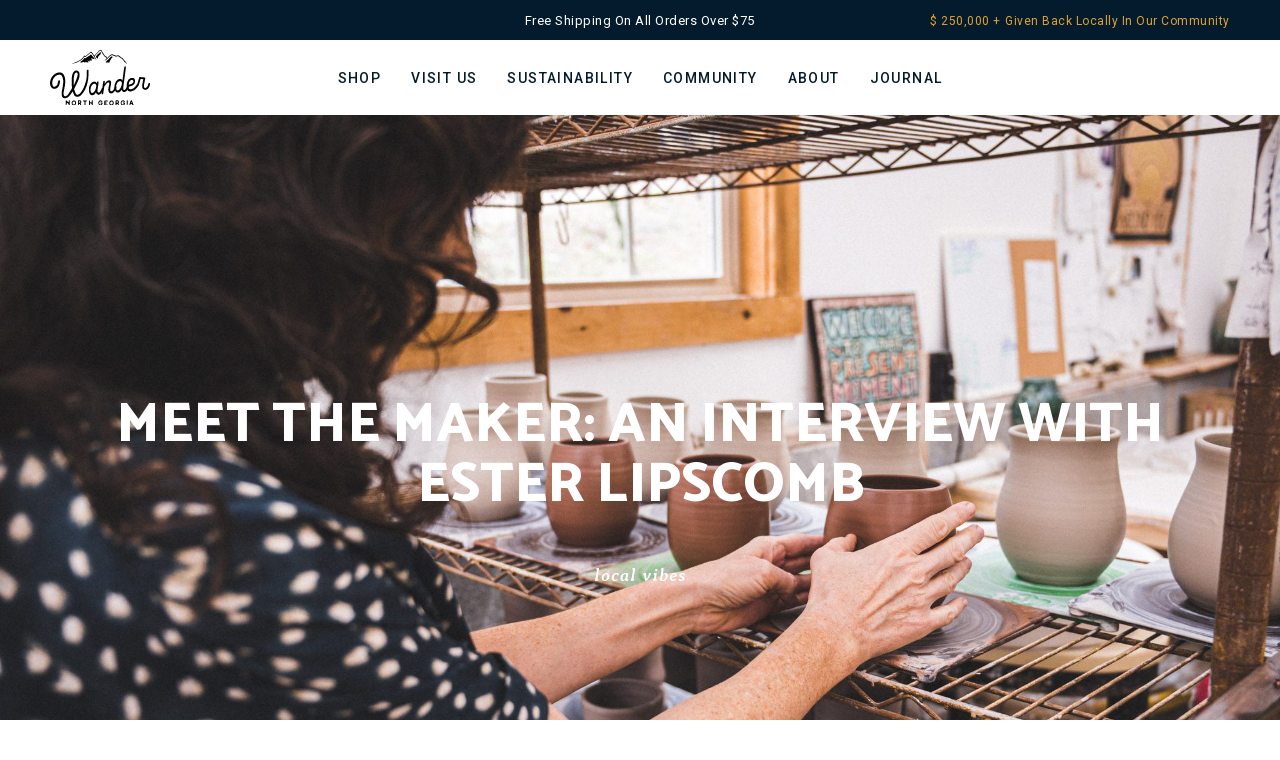

--- FILE ---
content_type: text/html; charset=UTF-8
request_url: https://wandernorthgeorgia.com/meet-the-maker-an-interview-with-local-potter-ester-lipscomb/
body_size: 33323
content:
<!DOCTYPE html><html lang="en-US"><head >	<meta charset="UTF-8" />
	<meta name="viewport" content="width=device-width, initial-scale=1" />
	<meta name='robots' content='index, follow, max-image-preview:large, max-snippet:-1, max-video-preview:-1' />

	<!-- This site is optimized with the Yoast SEO plugin v26.6 - https://yoast.com/wordpress/plugins/seo/ -->
	<title>Meet the Maker: An Interview with Ester Lipscomb</title>
<link data-rocket-prefetch href="https://fonts.googleapis.com" rel="dns-prefetch">
<link data-rocket-prefetch href="https://www.googletagmanager.com" rel="dns-prefetch">
<link data-rocket-prefetch href="https://open.spotify.com" rel="dns-prefetch">
	<meta name="description" content="An interview with Ester LIpscomb, potter and Rabun County local." />
	<link rel="canonical" href="https://wandernorthgeorgia.com/meet-the-maker-an-interview-with-local-potter-ester-lipscomb/" />
	<meta property="og:locale" content="en_US" />
	<meta property="og:type" content="article" />
	<meta property="og:title" content="Meet the Maker: An Interview with local potter, Ester Lipscomb" />
	<meta property="og:description" content="An interview with local potter and Rabun county local, Ester Lipscomb" />
	<meta property="og:url" content="https://wandernorthgeorgia.com/meet-the-maker-an-interview-with-local-potter-ester-lipscomb/" />
	<meta property="og:site_name" content="Wander North Georgia" />
	<meta property="article:publisher" content="https://www.facebook.com/wandernorthga/" />
	<meta property="article:published_time" content="2022-03-08T18:06:46+00:00" />
	<meta property="article:modified_time" content="2022-05-19T17:40:50+00:00" />
	<meta property="og:image" content="https://wandernorthgeorgia.com/wp-content/uploads/2022/03/blog_featured_podcast_ester.jpg" />
	<meta property="og:image:width" content="1920" />
	<meta property="og:image:height" content="1280" />
	<meta property="og:image:type" content="image/jpeg" />
	<meta name="author" content="Jake Tekippe" />
	<meta name="twitter:card" content="summary_large_image" />
	<meta name="twitter:label1" content="Written by" />
	<meta name="twitter:data1" content="Jake Tekippe" />
	<meta name="twitter:label2" content="Est. reading time" />
	<meta name="twitter:data2" content="12 minutes" />
	<script type="application/ld+json" class="yoast-schema-graph">{"@context":"https://schema.org","@graph":[{"@type":"Article","@id":"https://wandernorthgeorgia.com/meet-the-maker-an-interview-with-local-potter-ester-lipscomb/#article","isPartOf":{"@id":"https://wandernorthgeorgia.com/meet-the-maker-an-interview-with-local-potter-ester-lipscomb/"},"author":{"name":"Jake Tekippe","@id":"https://wandernorthgeorgia.com/#/schema/person/b1c0ff2d5b2019ec7446f6de653902a5"},"headline":"Meet the Maker: An Interview with Ester Lipscomb","datePublished":"2022-03-08T18:06:46+00:00","dateModified":"2022-05-19T17:40:50+00:00","mainEntityOfPage":{"@id":"https://wandernorthgeorgia.com/meet-the-maker-an-interview-with-local-potter-ester-lipscomb/"},"wordCount":2206,"commentCount":0,"publisher":{"@id":"https://wandernorthgeorgia.com/#organization"},"image":{"@id":"https://wandernorthgeorgia.com/meet-the-maker-an-interview-with-local-potter-ester-lipscomb/#primaryimage"},"thumbnailUrl":"https://wandernorthgeorgia.com/wp-content/uploads/2022/03/wander_blog_ester-1.jpg","articleSection":["Local Vibes"],"inLanguage":"en-US","potentialAction":[{"@type":"CommentAction","name":"Comment","target":["https://wandernorthgeorgia.com/meet-the-maker-an-interview-with-local-potter-ester-lipscomb/#respond"]}]},{"@type":"WebPage","@id":"https://wandernorthgeorgia.com/meet-the-maker-an-interview-with-local-potter-ester-lipscomb/","url":"https://wandernorthgeorgia.com/meet-the-maker-an-interview-with-local-potter-ester-lipscomb/","name":"Meet the Maker: An Interview with Ester Lipscomb","isPartOf":{"@id":"https://wandernorthgeorgia.com/#website"},"primaryImageOfPage":{"@id":"https://wandernorthgeorgia.com/meet-the-maker-an-interview-with-local-potter-ester-lipscomb/#primaryimage"},"image":{"@id":"https://wandernorthgeorgia.com/meet-the-maker-an-interview-with-local-potter-ester-lipscomb/#primaryimage"},"thumbnailUrl":"https://wandernorthgeorgia.com/wp-content/uploads/2022/03/wander_blog_ester-1.jpg","datePublished":"2022-03-08T18:06:46+00:00","dateModified":"2022-05-19T17:40:50+00:00","description":"An interview with Ester LIpscomb, potter and Rabun County local.","breadcrumb":{"@id":"https://wandernorthgeorgia.com/meet-the-maker-an-interview-with-local-potter-ester-lipscomb/#breadcrumb"},"inLanguage":"en-US","potentialAction":[{"@type":"ReadAction","target":["https://wandernorthgeorgia.com/meet-the-maker-an-interview-with-local-potter-ester-lipscomb/"]}]},{"@type":"ImageObject","inLanguage":"en-US","@id":"https://wandernorthgeorgia.com/meet-the-maker-an-interview-with-local-potter-ester-lipscomb/#primaryimage","url":"https://wandernorthgeorgia.com/wp-content/uploads/2022/03/wander_blog_ester-1.jpg","contentUrl":"https://wandernorthgeorgia.com/wp-content/uploads/2022/03/wander_blog_ester-1.jpg","width":2048,"height":1363},{"@type":"BreadcrumbList","@id":"https://wandernorthgeorgia.com/meet-the-maker-an-interview-with-local-potter-ester-lipscomb/#breadcrumb","itemListElement":[{"@type":"ListItem","position":1,"name":"Home","item":"https://wandernorthgeorgia.com/"},{"@type":"ListItem","position":2,"name":"Blog","item":"https://wandernorthgeorgia.com/blog/"},{"@type":"ListItem","position":3,"name":"Meet the Maker: An Interview with Ester Lipscomb"}]},{"@type":"WebSite","@id":"https://wandernorthgeorgia.com/#website","url":"https://wandernorthgeorgia.com/","name":"Wander North Georgia","description":"North Georgia Mountains","publisher":{"@id":"https://wandernorthgeorgia.com/#organization"},"potentialAction":[{"@type":"SearchAction","target":{"@type":"EntryPoint","urlTemplate":"https://wandernorthgeorgia.com/?s={search_term_string}"},"query-input":{"@type":"PropertyValueSpecification","valueRequired":true,"valueName":"search_term_string"}}],"inLanguage":"en-US"},{"@type":"Organization","@id":"https://wandernorthgeorgia.com/#organization","name":"Wander North Georgia","url":"https://wandernorthgeorgia.com/","logo":{"@type":"ImageObject","inLanguage":"en-US","@id":"https://wandernorthgeorgia.com/#/schema/logo/image/","url":"https://wandernorthgeorgia.com/wp-content/uploads/2020/04/Wander-min.jpg","contentUrl":"https://wandernorthgeorgia.com/wp-content/uploads/2020/04/Wander-min.jpg","width":1800,"height":1017,"caption":"Wander North Georgia"},"image":{"@id":"https://wandernorthgeorgia.com/#/schema/logo/image/"},"sameAs":["https://www.facebook.com/wandernorthga/","https://www.instagram.com/wandernorthga/?hl=en"]},{"@type":"Person","@id":"https://wandernorthgeorgia.com/#/schema/person/b1c0ff2d5b2019ec7446f6de653902a5","name":"Jake Tekippe","image":{"@type":"ImageObject","inLanguage":"en-US","@id":"https://wandernorthgeorgia.com/#/schema/person/image/","url":"https://secure.gravatar.com/avatar/e3ec3eaedfe3b7e776c299bf014e42968712ea2c0befb2341632a8f02fdabf05?s=96&d=mm&r=g","contentUrl":"https://secure.gravatar.com/avatar/e3ec3eaedfe3b7e776c299bf014e42968712ea2c0befb2341632a8f02fdabf05?s=96&d=mm&r=g","caption":"Jake Tekippe"}}]}</script>
	<!-- / Yoast SEO plugin. -->


<link rel='dns-prefetch' href='//www.googletagmanager.com' />

<link rel="alternate" type="application/rss+xml" title="Wander North Georgia &raquo; Feed" href="https://wandernorthgeorgia.com/feed/" />
<link rel="alternate" type="application/rss+xml" title="Wander North Georgia &raquo; Comments Feed" href="https://wandernorthgeorgia.com/comments/feed/" />
<link rel="alternate" title="oEmbed (JSON)" type="application/json+oembed" href="https://wandernorthgeorgia.com/wp-json/oembed/1.0/embed?url=https%3A%2F%2Fwandernorthgeorgia.com%2Fmeet-the-maker-an-interview-with-local-potter-ester-lipscomb%2F" />
<link rel="alternate" title="oEmbed (XML)" type="text/xml+oembed" href="https://wandernorthgeorgia.com/wp-json/oembed/1.0/embed?url=https%3A%2F%2Fwandernorthgeorgia.com%2Fmeet-the-maker-an-interview-with-local-potter-ester-lipscomb%2F&#038;format=xml" />
<style id='wp-img-auto-sizes-contain-inline-css' type='text/css'>
img:is([sizes=auto i],[sizes^="auto," i]){contain-intrinsic-size:3000px 1500px}
/*# sourceURL=wp-img-auto-sizes-contain-inline-css */
</style>
<link rel='stylesheet' id='sbi_styles-css' href='https://wandernorthgeorgia.com/wp-content/plugins/instagram-feed/css/sbi-styles.min.css?ver=6.10.0' type='text/css' media='all' />
<style id='wp-emoji-styles-inline-css' type='text/css'>

	img.wp-smiley, img.emoji {
		display: inline !important;
		border: none !important;
		box-shadow: none !important;
		height: 1em !important;
		width: 1em !important;
		margin: 0 0.07em !important;
		vertical-align: -0.1em !important;
		background: none !important;
		padding: 0 !important;
	}
/*# sourceURL=wp-emoji-styles-inline-css */
</style>
<style id='classic-theme-styles-inline-css' type='text/css'>
/*! This file is auto-generated */
.wp-block-button__link{color:#fff;background-color:#32373c;border-radius:9999px;box-shadow:none;text-decoration:none;padding:calc(.667em + 2px) calc(1.333em + 2px);font-size:1.125em}.wp-block-file__button{background:#32373c;color:#fff;text-decoration:none}
/*# sourceURL=/wp-includes/css/classic-themes.min.css */
</style>
<link data-minify="1" rel='stylesheet' id='jet-engine-frontend-css' href='https://wandernorthgeorgia.com/wp-content/cache/min/1/wp-content/plugins/jet-engine/assets/css/frontend.css?ver=1767921826' type='text/css' media='all' />
<style id='global-styles-inline-css' type='text/css'>
:root{--wp--preset--aspect-ratio--square: 1;--wp--preset--aspect-ratio--4-3: 4/3;--wp--preset--aspect-ratio--3-4: 3/4;--wp--preset--aspect-ratio--3-2: 3/2;--wp--preset--aspect-ratio--2-3: 2/3;--wp--preset--aspect-ratio--16-9: 16/9;--wp--preset--aspect-ratio--9-16: 9/16;--wp--preset--color--black: #000000;--wp--preset--color--cyan-bluish-gray: #abb8c3;--wp--preset--color--white: #ffffff;--wp--preset--color--pale-pink: #f78da7;--wp--preset--color--vivid-red: #cf2e2e;--wp--preset--color--luminous-vivid-orange: #ff6900;--wp--preset--color--luminous-vivid-amber: #fcb900;--wp--preset--color--light-green-cyan: #7bdcb5;--wp--preset--color--vivid-green-cyan: #00d084;--wp--preset--color--pale-cyan-blue: #8ed1fc;--wp--preset--color--vivid-cyan-blue: #0693e3;--wp--preset--color--vivid-purple: #9b51e0;--wp--preset--gradient--vivid-cyan-blue-to-vivid-purple: linear-gradient(135deg,rgb(6,147,227) 0%,rgb(155,81,224) 100%);--wp--preset--gradient--light-green-cyan-to-vivid-green-cyan: linear-gradient(135deg,rgb(122,220,180) 0%,rgb(0,208,130) 100%);--wp--preset--gradient--luminous-vivid-amber-to-luminous-vivid-orange: linear-gradient(135deg,rgb(252,185,0) 0%,rgb(255,105,0) 100%);--wp--preset--gradient--luminous-vivid-orange-to-vivid-red: linear-gradient(135deg,rgb(255,105,0) 0%,rgb(207,46,46) 100%);--wp--preset--gradient--very-light-gray-to-cyan-bluish-gray: linear-gradient(135deg,rgb(238,238,238) 0%,rgb(169,184,195) 100%);--wp--preset--gradient--cool-to-warm-spectrum: linear-gradient(135deg,rgb(74,234,220) 0%,rgb(151,120,209) 20%,rgb(207,42,186) 40%,rgb(238,44,130) 60%,rgb(251,105,98) 80%,rgb(254,248,76) 100%);--wp--preset--gradient--blush-light-purple: linear-gradient(135deg,rgb(255,206,236) 0%,rgb(152,150,240) 100%);--wp--preset--gradient--blush-bordeaux: linear-gradient(135deg,rgb(254,205,165) 0%,rgb(254,45,45) 50%,rgb(107,0,62) 100%);--wp--preset--gradient--luminous-dusk: linear-gradient(135deg,rgb(255,203,112) 0%,rgb(199,81,192) 50%,rgb(65,88,208) 100%);--wp--preset--gradient--pale-ocean: linear-gradient(135deg,rgb(255,245,203) 0%,rgb(182,227,212) 50%,rgb(51,167,181) 100%);--wp--preset--gradient--electric-grass: linear-gradient(135deg,rgb(202,248,128) 0%,rgb(113,206,126) 100%);--wp--preset--gradient--midnight: linear-gradient(135deg,rgb(2,3,129) 0%,rgb(40,116,252) 100%);--wp--preset--font-size--small: 13px;--wp--preset--font-size--medium: 20px;--wp--preset--font-size--large: 36px;--wp--preset--font-size--x-large: 42px;--wp--preset--spacing--20: 0.44rem;--wp--preset--spacing--30: 0.67rem;--wp--preset--spacing--40: 1rem;--wp--preset--spacing--50: 1.5rem;--wp--preset--spacing--60: 2.25rem;--wp--preset--spacing--70: 3.38rem;--wp--preset--spacing--80: 5.06rem;--wp--preset--shadow--natural: 6px 6px 9px rgba(0, 0, 0, 0.2);--wp--preset--shadow--deep: 12px 12px 50px rgba(0, 0, 0, 0.4);--wp--preset--shadow--sharp: 6px 6px 0px rgba(0, 0, 0, 0.2);--wp--preset--shadow--outlined: 6px 6px 0px -3px rgb(255, 255, 255), 6px 6px rgb(0, 0, 0);--wp--preset--shadow--crisp: 6px 6px 0px rgb(0, 0, 0);}:where(.is-layout-flex){gap: 0.5em;}:where(.is-layout-grid){gap: 0.5em;}body .is-layout-flex{display: flex;}.is-layout-flex{flex-wrap: wrap;align-items: center;}.is-layout-flex > :is(*, div){margin: 0;}body .is-layout-grid{display: grid;}.is-layout-grid > :is(*, div){margin: 0;}:where(.wp-block-columns.is-layout-flex){gap: 2em;}:where(.wp-block-columns.is-layout-grid){gap: 2em;}:where(.wp-block-post-template.is-layout-flex){gap: 1.25em;}:where(.wp-block-post-template.is-layout-grid){gap: 1.25em;}.has-black-color{color: var(--wp--preset--color--black) !important;}.has-cyan-bluish-gray-color{color: var(--wp--preset--color--cyan-bluish-gray) !important;}.has-white-color{color: var(--wp--preset--color--white) !important;}.has-pale-pink-color{color: var(--wp--preset--color--pale-pink) !important;}.has-vivid-red-color{color: var(--wp--preset--color--vivid-red) !important;}.has-luminous-vivid-orange-color{color: var(--wp--preset--color--luminous-vivid-orange) !important;}.has-luminous-vivid-amber-color{color: var(--wp--preset--color--luminous-vivid-amber) !important;}.has-light-green-cyan-color{color: var(--wp--preset--color--light-green-cyan) !important;}.has-vivid-green-cyan-color{color: var(--wp--preset--color--vivid-green-cyan) !important;}.has-pale-cyan-blue-color{color: var(--wp--preset--color--pale-cyan-blue) !important;}.has-vivid-cyan-blue-color{color: var(--wp--preset--color--vivid-cyan-blue) !important;}.has-vivid-purple-color{color: var(--wp--preset--color--vivid-purple) !important;}.has-black-background-color{background-color: var(--wp--preset--color--black) !important;}.has-cyan-bluish-gray-background-color{background-color: var(--wp--preset--color--cyan-bluish-gray) !important;}.has-white-background-color{background-color: var(--wp--preset--color--white) !important;}.has-pale-pink-background-color{background-color: var(--wp--preset--color--pale-pink) !important;}.has-vivid-red-background-color{background-color: var(--wp--preset--color--vivid-red) !important;}.has-luminous-vivid-orange-background-color{background-color: var(--wp--preset--color--luminous-vivid-orange) !important;}.has-luminous-vivid-amber-background-color{background-color: var(--wp--preset--color--luminous-vivid-amber) !important;}.has-light-green-cyan-background-color{background-color: var(--wp--preset--color--light-green-cyan) !important;}.has-vivid-green-cyan-background-color{background-color: var(--wp--preset--color--vivid-green-cyan) !important;}.has-pale-cyan-blue-background-color{background-color: var(--wp--preset--color--pale-cyan-blue) !important;}.has-vivid-cyan-blue-background-color{background-color: var(--wp--preset--color--vivid-cyan-blue) !important;}.has-vivid-purple-background-color{background-color: var(--wp--preset--color--vivid-purple) !important;}.has-black-border-color{border-color: var(--wp--preset--color--black) !important;}.has-cyan-bluish-gray-border-color{border-color: var(--wp--preset--color--cyan-bluish-gray) !important;}.has-white-border-color{border-color: var(--wp--preset--color--white) !important;}.has-pale-pink-border-color{border-color: var(--wp--preset--color--pale-pink) !important;}.has-vivid-red-border-color{border-color: var(--wp--preset--color--vivid-red) !important;}.has-luminous-vivid-orange-border-color{border-color: var(--wp--preset--color--luminous-vivid-orange) !important;}.has-luminous-vivid-amber-border-color{border-color: var(--wp--preset--color--luminous-vivid-amber) !important;}.has-light-green-cyan-border-color{border-color: var(--wp--preset--color--light-green-cyan) !important;}.has-vivid-green-cyan-border-color{border-color: var(--wp--preset--color--vivid-green-cyan) !important;}.has-pale-cyan-blue-border-color{border-color: var(--wp--preset--color--pale-cyan-blue) !important;}.has-vivid-cyan-blue-border-color{border-color: var(--wp--preset--color--vivid-cyan-blue) !important;}.has-vivid-purple-border-color{border-color: var(--wp--preset--color--vivid-purple) !important;}.has-vivid-cyan-blue-to-vivid-purple-gradient-background{background: var(--wp--preset--gradient--vivid-cyan-blue-to-vivid-purple) !important;}.has-light-green-cyan-to-vivid-green-cyan-gradient-background{background: var(--wp--preset--gradient--light-green-cyan-to-vivid-green-cyan) !important;}.has-luminous-vivid-amber-to-luminous-vivid-orange-gradient-background{background: var(--wp--preset--gradient--luminous-vivid-amber-to-luminous-vivid-orange) !important;}.has-luminous-vivid-orange-to-vivid-red-gradient-background{background: var(--wp--preset--gradient--luminous-vivid-orange-to-vivid-red) !important;}.has-very-light-gray-to-cyan-bluish-gray-gradient-background{background: var(--wp--preset--gradient--very-light-gray-to-cyan-bluish-gray) !important;}.has-cool-to-warm-spectrum-gradient-background{background: var(--wp--preset--gradient--cool-to-warm-spectrum) !important;}.has-blush-light-purple-gradient-background{background: var(--wp--preset--gradient--blush-light-purple) !important;}.has-blush-bordeaux-gradient-background{background: var(--wp--preset--gradient--blush-bordeaux) !important;}.has-luminous-dusk-gradient-background{background: var(--wp--preset--gradient--luminous-dusk) !important;}.has-pale-ocean-gradient-background{background: var(--wp--preset--gradient--pale-ocean) !important;}.has-electric-grass-gradient-background{background: var(--wp--preset--gradient--electric-grass) !important;}.has-midnight-gradient-background{background: var(--wp--preset--gradient--midnight) !important;}.has-small-font-size{font-size: var(--wp--preset--font-size--small) !important;}.has-medium-font-size{font-size: var(--wp--preset--font-size--medium) !important;}.has-large-font-size{font-size: var(--wp--preset--font-size--large) !important;}.has-x-large-font-size{font-size: var(--wp--preset--font-size--x-large) !important;}
:where(.wp-block-post-template.is-layout-flex){gap: 1.25em;}:where(.wp-block-post-template.is-layout-grid){gap: 1.25em;}
:where(.wp-block-term-template.is-layout-flex){gap: 1.25em;}:where(.wp-block-term-template.is-layout-grid){gap: 1.25em;}
:where(.wp-block-columns.is-layout-flex){gap: 2em;}:where(.wp-block-columns.is-layout-grid){gap: 2em;}
:root :where(.wp-block-pullquote){font-size: 1.5em;line-height: 1.6;}
/*# sourceURL=global-styles-inline-css */
</style>
<link data-minify="1" rel='stylesheet' id='rp-public-styles-css' href='https://wandernorthgeorgia.com/wp-content/cache/min/1/wp-content/plugins/reading-progress-bar/public/css/rp-public.css?ver=1767921826' type='text/css' media='all' />
<link data-minify="1" rel='stylesheet' id='wpsl-styles-css' href='https://wandernorthgeorgia.com/wp-content/cache/min/1/wp-content/plugins/wp-store-locator/css/styles.min.css?ver=1767921826' type='text/css' media='all' />
<link rel='stylesheet' id='jupiterx-popups-animation-css' href='https://wandernorthgeorgia.com/wp-content/plugins/jupiterx-core/includes/extensions/raven/assets/lib/animate/animate.min.css?ver=4.13.0' type='text/css' media='all' />
<link data-minify="1" rel='stylesheet' id='jupiterx-css' href='https://wandernorthgeorgia.com/wp-content/cache/min/1/wp-content/uploads/jupiterx/compiler/jupiterx/style.css?ver=1767921826' type='text/css' media='all' />
<link data-minify="1" rel='stylesheet' id='font-awesome-all-css' href='https://wandernorthgeorgia.com/wp-content/cache/min/1/wp-content/plugins/jet-menu/assets/public/lib/font-awesome/css/all.min.css?ver=1767921826' type='text/css' media='all' />
<link rel='stylesheet' id='font-awesome-v4-shims-css' href='https://wandernorthgeorgia.com/wp-content/plugins/jet-menu/assets/public/lib/font-awesome/css/v4-shims.min.css?ver=5.12.0' type='text/css' media='all' />
<link data-minify="1" rel='stylesheet' id='jet-menu-public-styles-css' href='https://wandernorthgeorgia.com/wp-content/cache/min/1/wp-content/plugins/jet-menu/assets/public/css/public.css?ver=1767921826' type='text/css' media='all' />
<link data-minify="1" rel='stylesheet' id='jupiterx-elements-dynamic-styles-css' href='https://wandernorthgeorgia.com/wp-content/cache/min/1/wp-content/uploads/jupiterx/compiler/jupiterx-elements-dynamic-styles/style.css?ver=1767921826' type='text/css' media='all' />
<link rel='stylesheet' id='elementor-frontend-css' href='https://wandernorthgeorgia.com/wp-content/plugins/elementor/assets/css/frontend.min.css?ver=3.33.6' type='text/css' media='all' />
<style id='elementor-frontend-inline-css' type='text/css'>
.elementor-26689 .elementor-element.elementor-element-5750d315:not(.elementor-motion-effects-element-type-background), .elementor-26689 .elementor-element.elementor-element-5750d315 > .elementor-motion-effects-container > .elementor-motion-effects-layer{background-image:url("https://wandernorthgeorgia.com/wp-content/uploads/2022/03/wander_blog_ester-1.jpg");}
/*# sourceURL=elementor-frontend-inline-css */
</style>
<link rel='stylesheet' id='widget-image-css' href='https://wandernorthgeorgia.com/wp-content/plugins/elementor/assets/css/widget-image.min.css?ver=3.33.6' type='text/css' media='all' />
<link rel='stylesheet' id='widget-heading-css' href='https://wandernorthgeorgia.com/wp-content/plugins/elementor/assets/css/widget-heading.min.css?ver=3.33.6' type='text/css' media='all' />
<link rel='stylesheet' id='widget-nested-accordion-css' href='https://wandernorthgeorgia.com/wp-content/plugins/elementor/assets/css/widget-nested-accordion.min.css?ver=3.33.6' type='text/css' media='all' />
<link rel='stylesheet' id='e-animation-slideInRight-css' href='https://wandernorthgeorgia.com/wp-content/plugins/elementor/assets/lib/animations/styles/slideInRight.min.css?ver=3.33.6' type='text/css' media='all' />
<link rel='stylesheet' id='e-popup-css' href='https://wandernorthgeorgia.com/wp-content/plugins/elementor-pro/assets/css/conditionals/popup.min.css?ver=3.33.2' type='text/css' media='all' />
<link rel='stylesheet' id='widget-spacer-css' href='https://wandernorthgeorgia.com/wp-content/plugins/elementor/assets/css/widget-spacer.min.css?ver=3.33.6' type='text/css' media='all' />
<link rel='stylesheet' id='widget-post-info-css' href='https://wandernorthgeorgia.com/wp-content/plugins/elementor-pro/assets/css/widget-post-info.min.css?ver=3.33.2' type='text/css' media='all' />
<link rel='stylesheet' id='widget-icon-list-css' href='https://wandernorthgeorgia.com/wp-content/plugins/elementor/assets/css/widget-icon-list.min.css?ver=3.33.6' type='text/css' media='all' />
<link rel='stylesheet' id='elementor-icons-shared-0-css' href='https://wandernorthgeorgia.com/wp-content/plugins/elementor/assets/lib/font-awesome/css/fontawesome.min.css?ver=5.15.3' type='text/css' media='all' />
<link data-minify="1" rel='stylesheet' id='elementor-icons-fa-regular-css' href='https://wandernorthgeorgia.com/wp-content/cache/min/1/wp-content/plugins/elementor/assets/lib/font-awesome/css/regular.min.css?ver=1767921826' type='text/css' media='all' />
<link data-minify="1" rel='stylesheet' id='elementor-icons-fa-solid-css' href='https://wandernorthgeorgia.com/wp-content/cache/min/1/wp-content/plugins/elementor/assets/lib/font-awesome/css/solid.min.css?ver=1767921826' type='text/css' media='all' />
<link rel='stylesheet' id='e-animation-fadeIn-css' href='https://wandernorthgeorgia.com/wp-content/plugins/elementor/assets/lib/animations/styles/fadeIn.min.css?ver=3.33.6' type='text/css' media='all' />
<link rel='stylesheet' id='widget-post-navigation-css' href='https://wandernorthgeorgia.com/wp-content/plugins/elementor-pro/assets/css/widget-post-navigation.min.css?ver=3.33.2' type='text/css' media='all' />
<link rel='stylesheet' id='widget-divider-css' href='https://wandernorthgeorgia.com/wp-content/plugins/elementor/assets/css/widget-divider.min.css?ver=3.33.6' type='text/css' media='all' />
<link rel='stylesheet' id='widget-posts-css' href='https://wandernorthgeorgia.com/wp-content/plugins/elementor-pro/assets/css/widget-posts.min.css?ver=3.33.2' type='text/css' media='all' />
<link data-minify="1" rel='stylesheet' id='elementor-icons-css' href='https://wandernorthgeorgia.com/wp-content/cache/min/1/wp-content/plugins/elementor/assets/lib/eicons/css/elementor-icons.min.css?ver=1767921826' type='text/css' media='all' />
<link data-minify="1" rel='stylesheet' id='font-awesome-css' href='https://wandernorthgeorgia.com/wp-content/cache/min/1/wp-content/plugins/elementor/assets/lib/font-awesome/css/font-awesome.min.css?ver=1767921826' type='text/css' media='all' />
<link rel='stylesheet' id='jupiterx-core-raven-frontend-css' href='https://wandernorthgeorgia.com/wp-content/plugins/jupiterx-core/includes/extensions/raven/assets/css/frontend.min.css?ver=6.9' type='text/css' media='all' />
<link rel='stylesheet' id='elementor-post-26434-css' href='https://wandernorthgeorgia.com/wp-content/uploads/elementor/css/post-26434.css?ver=1767921738' type='text/css' media='all' />
<link rel='stylesheet' id='uael-frontend-css' href='https://wandernorthgeorgia.com/wp-content/plugins/ultimate-elementor/assets/min-css/uael-frontend.min.css?ver=1.42.0' type='text/css' media='all' />
<link rel='stylesheet' id='uael-teammember-social-icons-css' href='https://wandernorthgeorgia.com/wp-content/plugins/elementor/assets/css/widget-social-icons.min.css?ver=3.24.0' type='text/css' media='all' />
<link data-minify="1" rel='stylesheet' id='uael-social-share-icons-brands-css' href='https://wandernorthgeorgia.com/wp-content/cache/min/1/wp-content/plugins/elementor/assets/lib/font-awesome/css/brands.css?ver=1767921826' type='text/css' media='all' />
<link data-minify="1" rel='stylesheet' id='uael-social-share-icons-fontawesome-css' href='https://wandernorthgeorgia.com/wp-content/cache/min/1/wp-content/plugins/elementor/assets/lib/font-awesome/css/fontawesome.css?ver=1767921826' type='text/css' media='all' />
<link data-minify="1" rel='stylesheet' id='uael-nav-menu-icons-css' href='https://wandernorthgeorgia.com/wp-content/cache/min/1/wp-content/plugins/elementor/assets/lib/font-awesome/css/solid.css?ver=1767921826' type='text/css' media='all' />
<link data-minify="1" rel='stylesheet' id='jet-tabs-frontend-css' href='https://wandernorthgeorgia.com/wp-content/cache/min/1/wp-content/plugins/jet-tabs/assets/css/jet-tabs-frontend.css?ver=1767921826' type='text/css' media='all' />
<link data-minify="1" rel='stylesheet' id='swiper-css' href='https://wandernorthgeorgia.com/wp-content/cache/min/1/wp-content/plugins/elementor/assets/lib/swiper/v8/css/swiper.min.css?ver=1767921826' type='text/css' media='all' />
<link data-minify="1" rel='stylesheet' id='jet-sticky-frontend-css' href='https://wandernorthgeorgia.com/wp-content/cache/min/1/wp-content/plugins/jetsticky-for-elementor/assets/css/jet-sticky-frontend.css?ver=1767921826' type='text/css' media='all' />
<link rel='stylesheet' id='flatpickr-css' href='https://wandernorthgeorgia.com/wp-content/plugins/elementor/assets/lib/flatpickr/flatpickr.min.css?ver=4.6.13' type='text/css' media='all' />
<link rel='stylesheet' id='sbistyles-css' href='https://wandernorthgeorgia.com/wp-content/plugins/instagram-feed/css/sbi-styles.min.css?ver=6.10.0' type='text/css' media='all' />
<link rel='stylesheet' id='widget-video-css' href='https://wandernorthgeorgia.com/wp-content/plugins/elementor/assets/css/widget-video.min.css?ver=3.33.6' type='text/css' media='all' />
<link rel='stylesheet' id='elementor-post-59952-css' href='https://wandernorthgeorgia.com/wp-content/uploads/elementor/css/post-59952.css?ver=1767946309' type='text/css' media='all' />
<link rel='stylesheet' id='elementor-post-64089-css' href='https://wandernorthgeorgia.com/wp-content/uploads/elementor/css/post-64089.css?ver=1767921738' type='text/css' media='all' />
<link rel='stylesheet' id='elementor-post-26689-css' href='https://wandernorthgeorgia.com/wp-content/uploads/elementor/css/post-26689.css?ver=1767921825' type='text/css' media='all' />
<link data-minify="1" rel='stylesheet' id='font-awesome-5-all-css' href='https://wandernorthgeorgia.com/wp-content/cache/min/1/wp-content/plugins/elementor/assets/lib/font-awesome/css/all.min.css?ver=1767921826' type='text/css' media='all' />
<link rel='stylesheet' id='font-awesome-4-shim-css' href='https://wandernorthgeorgia.com/wp-content/plugins/elementor/assets/lib/font-awesome/css/v4-shims.min.css?ver=3.33.6' type='text/css' media='all' />
<link rel='stylesheet' id='elementor-post-402-css' href='https://wandernorthgeorgia.com/wp-content/uploads/elementor/css/post-402.css?ver=1767921738' type='text/css' media='all' />
<link rel='stylesheet' id='elementor-post-158-css' href='https://wandernorthgeorgia.com/wp-content/uploads/elementor/css/post-158.css?ver=1767921738' type='text/css' media='all' />
<link data-minify="1" rel='stylesheet' id='ecs-styles-css' href='https://wandernorthgeorgia.com/wp-content/cache/min/1/wp-content/plugins/ele-custom-skin/assets/css/ecs-style.css?ver=1767921826' type='text/css' media='all' />
<link rel='stylesheet' id='elementor-post-60513-css' href='https://wandernorthgeorgia.com/wp-content/uploads/elementor/css/post-60513.css?ver=1648152489' type='text/css' media='all' />
<link rel='stylesheet' id='elementor-post-60521-css' href='https://wandernorthgeorgia.com/wp-content/uploads/elementor/css/post-60521.css?ver=1648152253' type='text/css' media='all' />
<link rel='stylesheet' id='elementor-post-60563-css' href='https://wandernorthgeorgia.com/wp-content/uploads/elementor/css/post-60563.css?ver=1693484144' type='text/css' media='all' />
<link rel='stylesheet' id='elementor-post-60566-css' href='https://wandernorthgeorgia.com/wp-content/uploads/elementor/css/post-60566.css?ver=1648152965' type='text/css' media='all' />
<link data-minify="1" rel='stylesheet' id='elementor-gf-local-roboto-css' href='https://wandernorthgeorgia.com/wp-content/cache/min/1/wp-content/uploads/elementor/google-fonts/css/roboto.css?ver=1767921826' type='text/css' media='all' />
<link data-minify="1" rel='stylesheet' id='elementor-gf-local-robotoslab-css' href='https://wandernorthgeorgia.com/wp-content/cache/min/1/wp-content/uploads/elementor/google-fonts/css/robotoslab.css?ver=1767921826' type='text/css' media='all' />
<link data-minify="1" rel='stylesheet' id='elementor-gf-local-catamaran-css' href='https://wandernorthgeorgia.com/wp-content/cache/min/1/wp-content/uploads/elementor/google-fonts/css/catamaran.css?ver=1767921826' type='text/css' media='all' />
<link data-minify="1" rel='stylesheet' id='elementor-gf-local-montserrat-css' href='https://wandernorthgeorgia.com/wp-content/cache/min/1/wp-content/uploads/elementor/google-fonts/css/montserrat.css?ver=1767921826' type='text/css' media='all' />
<link data-minify="1" rel='stylesheet' id='elementor-gf-local-averiaseriflibre-css' href='https://wandernorthgeorgia.com/wp-content/cache/min/1/wp-content/uploads/elementor/google-fonts/css/averiaseriflibre.css?ver=1767921826' type='text/css' media='all' />
<link data-minify="1" rel='stylesheet' id='elementor-gf-local-merriweather-css' href='https://wandernorthgeorgia.com/wp-content/cache/min/1/wp-content/uploads/elementor/google-fonts/css/merriweather.css?ver=1767921826' type='text/css' media='all' />
<link data-minify="1" rel='stylesheet' id='elementor-icons-fa-brands-css' href='https://wandernorthgeorgia.com/wp-content/cache/min/1/wp-content/plugins/elementor/assets/lib/font-awesome/css/brands.min.css?ver=1767921826' type='text/css' media='all' />
<script type="text/javascript" src="https://wandernorthgeorgia.com/wp-includes/js/jquery/jquery.min.js?ver=3.7.1" id="jquery-core-js"></script>
<script type="text/javascript" src="https://wandernorthgeorgia.com/wp-includes/js/jquery/jquery-migrate.min.js?ver=3.4.1" id="jquery-migrate-js"></script>
<script data-minify="1" type="text/javascript" src="https://wandernorthgeorgia.com/wp-content/cache/min/1/wp-content/plugins/reading-progress-bar/public/js/rp-public.js?ver=1763663465" id="rp-public-scripts-js"></script>
<script type="text/javascript" src="https://wandernorthgeorgia.com/wp-content/themes/jupiterx/lib/admin/assets/lib/webfont/webfont.min.js?ver=1.6.26" id="jupiterx-webfont-js"></script>
<script type="text/javascript" id="jupiterx-webfont-js-after">
/* <![CDATA[ */
WebFont.load({
				google: {
					families: ['Roboto:100,200,300,400,500,600,700,800,900,100italic,200italic,300italic,400italic,500italic,600italic,700italic,800italic,900italic','Catamaran:100,200,300,400,500,600,700,800,900,100italic,200italic,300italic,400italic,500italic,600italic,700italic,800italic,900italic','Averia Serif Libre:100,200,300,400,500,600,700,800,900,100italic,200italic,300italic,400italic,500italic,600italic,700italic,800italic,900italic']
				}
			});
//# sourceURL=jupiterx-webfont-js-after
/* ]]> */
</script>
<script type="text/javascript" src="https://wandernorthgeorgia.com/wp-content/themes/jupiterx/lib/assets/dist/js/utils.min.js?ver=4.13.0" id="jupiterx-utils-js"></script>
<script type="text/javascript" src="https://wandernorthgeorgia.com/wp-content/plugins/elementor/assets/lib/font-awesome/js/v4-shims.min.js?ver=3.33.6" id="font-awesome-4-shim-js"></script>

<!-- Google tag (gtag.js) snippet added by Site Kit -->
<!-- Google Analytics snippet added by Site Kit -->
<script type="text/javascript" src="https://www.googletagmanager.com/gtag/js?id=G-K5WG02BD2E" id="google_gtagjs-js" async></script>
<script type="text/javascript" id="google_gtagjs-js-after">
/* <![CDATA[ */
window.dataLayer = window.dataLayer || [];function gtag(){dataLayer.push(arguments);}
gtag("set","linker",{"domains":["wandernorthgeorgia.com"]});
gtag("js", new Date());
gtag("set", "developer_id.dZTNiMT", true);
gtag("config", "G-K5WG02BD2E");
//# sourceURL=google_gtagjs-js-after
/* ]]> */
</script>
<script type="text/javascript" id="ecs_ajax_load-js-extra">
/* <![CDATA[ */
var ecs_ajax_params = {"ajaxurl":"https://wandernorthgeorgia.com/wp-admin/admin-ajax.php","posts":"{\"page\":0,\"name\":\"meet-the-maker-an-interview-with-local-potter-ester-lipscomb\",\"error\":\"\",\"m\":\"\",\"p\":0,\"post_parent\":\"\",\"subpost\":\"\",\"subpost_id\":\"\",\"attachment\":\"\",\"attachment_id\":0,\"pagename\":\"\",\"page_id\":0,\"second\":\"\",\"minute\":\"\",\"hour\":\"\",\"day\":0,\"monthnum\":0,\"year\":0,\"w\":0,\"category_name\":\"\",\"tag\":\"\",\"cat\":\"\",\"tag_id\":\"\",\"author\":\"\",\"author_name\":\"\",\"feed\":\"\",\"tb\":\"\",\"paged\":0,\"meta_key\":\"\",\"meta_value\":\"\",\"preview\":\"\",\"s\":\"\",\"sentence\":\"\",\"title\":\"\",\"fields\":\"all\",\"menu_order\":\"\",\"embed\":\"\",\"category__in\":[],\"category__not_in\":[],\"category__and\":[],\"post__in\":[],\"post__not_in\":[],\"post_name__in\":[],\"tag__in\":[],\"tag__not_in\":[],\"tag__and\":[],\"tag_slug__in\":[],\"tag_slug__and\":[],\"post_parent__in\":[],\"post_parent__not_in\":[],\"author__in\":[],\"author__not_in\":[],\"search_columns\":[],\"ignore_sticky_posts\":false,\"suppress_filters\":false,\"cache_results\":true,\"update_post_term_cache\":true,\"update_menu_item_cache\":false,\"lazy_load_term_meta\":true,\"update_post_meta_cache\":true,\"post_type\":\"\",\"posts_per_page\":9,\"nopaging\":false,\"comments_per_page\":\"50\",\"no_found_rows\":false,\"order\":\"DESC\"}"};
//# sourceURL=ecs_ajax_load-js-extra
/* ]]> */
</script>
<script data-minify="1" type="text/javascript" src="https://wandernorthgeorgia.com/wp-content/cache/min/1/wp-content/plugins/ele-custom-skin/assets/js/ecs_ajax_pagination.js?ver=1763663432" id="ecs_ajax_load-js"></script>
<script data-minify="1" type="text/javascript" src="https://wandernorthgeorgia.com/wp-content/cache/min/1/wp-content/plugins/ele-custom-skin/assets/js/ecs.js?ver=1763663432" id="ecs-script-js"></script>
<link rel="https://api.w.org/" href="https://wandernorthgeorgia.com/wp-json/" /><link rel="alternate" title="JSON" type="application/json" href="https://wandernorthgeorgia.com/wp-json/wp/v2/posts/59952" /><link rel="EditURI" type="application/rsd+xml" title="RSD" href="https://wandernorthgeorgia.com/xmlrpc.php?rsd" />
<meta name="generator" content="WordPress 6.9" />
<link rel='shortlink' href='https://wandernorthgeorgia.com/?p=59952' />
<meta name="generator" content="Site Kit by Google 1.168.0" /><meta name="generator" content="Elementor 3.33.6; features: additional_custom_breakpoints; settings: css_print_method-external, google_font-enabled, font_display-auto">
<style type="text/css">.recentcomments a{display:inline !important;padding:0 !important;margin:0 !important;}</style>			<style>
				.e-con.e-parent:nth-of-type(n+4):not(.e-lazyloaded):not(.e-no-lazyload),
				.e-con.e-parent:nth-of-type(n+4):not(.e-lazyloaded):not(.e-no-lazyload) * {
					background-image: none !important;
				}
				@media screen and (max-height: 1024px) {
					.e-con.e-parent:nth-of-type(n+3):not(.e-lazyloaded):not(.e-no-lazyload),
					.e-con.e-parent:nth-of-type(n+3):not(.e-lazyloaded):not(.e-no-lazyload) * {
						background-image: none !important;
					}
				}
				@media screen and (max-height: 640px) {
					.e-con.e-parent:nth-of-type(n+2):not(.e-lazyloaded):not(.e-no-lazyload),
					.e-con.e-parent:nth-of-type(n+2):not(.e-lazyloaded):not(.e-no-lazyload) * {
						background-image: none !important;
					}
				}
			</style>
			<link rel="icon" href="https://wandernorthgeorgia.com/wp-content/uploads/2020/03/cropped-cropped-Favicon-min-32x32.png" sizes="32x32" />
<link rel="icon" href="https://wandernorthgeorgia.com/wp-content/uploads/2020/03/cropped-cropped-Favicon-min-192x192.png" sizes="192x192" />
<link rel="apple-touch-icon" href="https://wandernorthgeorgia.com/wp-content/uploads/2020/03/cropped-cropped-Favicon-min-180x180.png" />
<meta name="msapplication-TileImage" content="https://wandernorthgeorgia.com/wp-content/uploads/2020/03/cropped-cropped-Favicon-min-270x270.png" />
		<style type="text/css" id="wp-custom-css">
			a {
	transition: .3s;
}

a:hover {
	transition: .3s;
}

.jet-woo-products .jet-woo-products__inner-box {
    transition: .3s;
}

div#uael-quick-view-content span.sku_wrapper, selector div#uael-quick-view-content .woocommerce div.product .product_meta > span {
    display: none !important;
}

.uael-woo-product form.cart {
    margin-bottom: 0px !important;
}

.uael-woo-product span.posted_in, .uael-woo-product .product_meta {
    display: none !IMPORTANT;
}

.uael-woo-product p.stock.in-stock {
    display: none;
}

.uael-woo-product .single-product div.product .alt.single_add_to_cart_button {
    background-color: #E0A22F !important;
}

.uael-woo-product .single-product div.product .alt.single_add_to_cart_button:hover {
    background-color: #041B2D !important;
	color: #ffffff !important;
}

.uael-woo-product .quantity input {
	    border-color: #041B2D !important;
    padding: 10px 20px !important;
}

.uael-woo-product .quantity {
	margin-bottom: 0px !important;
}

.uael-woo-product span.onsale {
	display: none !important;
}

.uael-woo-product .summary.entry-summary {
    display: flex;
    align-items: center;
    justify-content: center;
}

.uael-woo-product button.single_add_to_cart_button.button.alt.jupiterx-icon-shopping-cart-6.disabled.wc-variation-is-unavailable, .uael-woo-product button.single_add_to_cart_button.button.alt.jupiterx-icon-shopping-cart-6.disabled.wc-variation-selection-needed {
    border-style: solid;
    border-width: 1px 1px 1px 1px;
    border-radius: 0px 0px 0px 0px;
    padding: 14px 30px 14px 20px;
    color: #ffffff;
    background-color: #C28B27 !important;
    border-color: #E0A22F;
    transition: all 0s !important;
}

.uael-woo-product .woocommerce button.button.disabled, .uael-woo-product button.single_add_to_cart_button.button.alt.jupiterx-icon-shopping-cart-6.disabled.wc-variation-selection-needed {
    font-size: 0px;
    color: #ffffff !important;
}

.uael-woo-product button.single_add_to_cart_button.button.alt.jupiterx-icon-shopping-cart-6.disabled.wc-variation-is-unavailable {
    font-size: 0px;
}

.uael-woo-product  button.single_add_to_cart_button.button.alt.jupiterx-icon-shopping-cart-6 {
    border-radius: 5px !important;
transition: background-color 0.5s, border 0.5s !important;
}

.uael-woo-product button.single_add_to_cart_button.button.alt.jupiterx-icon-shopping-cart-6.disabled.wc-variation-selection-needed:after {
    content: "Make a selection";
    font-size: 16px !important;
}

.uael-woo-product .woocommerce button.button.disabled {
    font-size: 0px;
    color: #ffffff !important;
}

.uael-woo-product button.single_add_to_cart_button.button.alt.jupiterx-icon-shopping-cart-6.disabled.wc-variation-is-unavailable:after {
    content: "Out of Stock";
    font-size: 16px;
    margin-left: -10px;
}

/*
.elementor-widget:not(:last-child) {
    margin-bottom: 0px !important;
}
*/

/* Fix Jet Menu Tabs Showing */
.jet-menu-item:not(.jet-menu-hover) .jet-tabs__content {
        visibility: hidden!important; 
} 		</style>
		<style id="rocket-lazyrender-inline-css">[data-wpr-lazyrender] {content-visibility: auto;}</style><meta name="generator" content="WP Rocket 3.20.2" data-wpr-features="wpr_minify_js wpr_preconnect_external_domains wpr_automatic_lazy_rendering wpr_oci wpr_minify_css wpr_desktop" /></head><body class="wp-singular post-template-default single single-post postid-59952 single-format-standard wp-theme-jupiterx wp-child-theme-jupiterx-child no-js jet-desktop-menu-active elementor-page-26689 elementor-default elementor-template-full-width elementor-kit-26434 elementor-page elementor-page-59952 jupiterx-post-template-1 jupiterx-header-sticky jupiterx-header-mobile-behavior-off" itemscope="itemscope" itemtype="http://schema.org/WebPage"><a class="jupiterx-a11y jupiterx-a11y-skip-navigation-link" href="#jupiterx-main">Skip to content</a><div  class="jupiterx-site"><header class="jupiterx-header jupiterx-header-custom" data-jupiterx-settings="{&quot;breakpoint&quot;:&quot;767.98&quot;,&quot;template&quot;:&quot;402&quot;,&quot;behavior&quot;:&quot;sticky&quot;,&quot;offset&quot;:&quot;600&quot;}" role="banner" itemscope="itemscope" itemtype="http://schema.org/WPHeader">		<header  data-elementor-type="header" data-elementor-id="402" class="elementor elementor-402" data-elementor-post-type="elementor_library">
					<section class="elementor-section elementor-top-section elementor-element elementor-element-aa373de elementor-section-stretched elementor-section-height-min-height elementor-section-items-stretch elementor-section-content-middle elementor-section-boxed elementor-section-height-default" data-id="aa373de" data-element_type="section" data-settings="{&quot;jet_parallax_layout_list&quot;:[{&quot;jet_parallax_layout_image&quot;:{&quot;url&quot;:&quot;&quot;,&quot;id&quot;:&quot;&quot;,&quot;size&quot;:&quot;&quot;},&quot;_id&quot;:&quot;19ac977&quot;,&quot;jet_parallax_layout_image_tablet&quot;:{&quot;url&quot;:&quot;&quot;,&quot;id&quot;:&quot;&quot;,&quot;size&quot;:&quot;&quot;},&quot;jet_parallax_layout_image_mobile&quot;:{&quot;url&quot;:&quot;&quot;,&quot;id&quot;:&quot;&quot;,&quot;size&quot;:&quot;&quot;},&quot;jet_parallax_layout_speed&quot;:{&quot;unit&quot;:&quot;%&quot;,&quot;size&quot;:50,&quot;sizes&quot;:[]},&quot;jet_parallax_layout_type&quot;:&quot;scroll&quot;,&quot;jet_parallax_layout_direction&quot;:&quot;1&quot;,&quot;jet_parallax_layout_fx_direction&quot;:null,&quot;jet_parallax_layout_z_index&quot;:&quot;&quot;,&quot;jet_parallax_layout_bg_x&quot;:50,&quot;jet_parallax_layout_bg_x_tablet&quot;:&quot;&quot;,&quot;jet_parallax_layout_bg_x_mobile&quot;:&quot;&quot;,&quot;jet_parallax_layout_bg_y&quot;:50,&quot;jet_parallax_layout_bg_y_tablet&quot;:&quot;&quot;,&quot;jet_parallax_layout_bg_y_mobile&quot;:&quot;&quot;,&quot;jet_parallax_layout_bg_size&quot;:&quot;auto&quot;,&quot;jet_parallax_layout_bg_size_tablet&quot;:&quot;&quot;,&quot;jet_parallax_layout_bg_size_mobile&quot;:&quot;&quot;,&quot;jet_parallax_layout_animation_prop&quot;:&quot;transform&quot;,&quot;jet_parallax_layout_on&quot;:[&quot;desktop&quot;,&quot;tablet&quot;]}],&quot;background_background&quot;:&quot;classic&quot;,&quot;stretch_section&quot;:&quot;section-stretched&quot;}">
						<div class="elementor-container elementor-column-gap-default">
					<div class="elementor-column elementor-col-33 elementor-top-column elementor-element elementor-element-91d0524 elementor-hidden-tablet elementor-hidden-mobile" data-id="91d0524" data-element_type="column">
			<div class="elementor-widget-wrap">
							</div>
		</div>
				<div class="elementor-column elementor-col-33 elementor-top-column elementor-element elementor-element-36a85dc" data-id="36a85dc" data-element_type="column">
			<div class="elementor-widget-wrap elementor-element-populated">
						<div class="elementor-element elementor-element-a350c0a elementor-widget__width-initial elementor-widget elementor-widget-heading" data-id="a350c0a" data-element_type="widget" data-widget_type="heading.default">
				<div class="elementor-widget-container">
					<p class="elementor-heading-title elementor-size-default">Free Shipping On All Orders Over $75</p>				</div>
				</div>
					</div>
		</div>
				<div class="elementor-column elementor-col-33 elementor-top-column elementor-element elementor-element-a895c97 elementor-hidden-tablet elementor-hidden-mobile" data-id="a895c97" data-element_type="column">
			<div class="elementor-widget-wrap elementor-element-populated">
						<div class="elementor-element elementor-element-92a109d elementor-widget__width-initial elementor-hidden-tablet elementor-widget elementor-widget-counter" data-id="92a109d" data-element_type="widget" data-widget_type="counter.default">
				<div class="elementor-widget-container">
							<div class="elementor-counter">
						<div class="elementor-counter-number-wrapper">
				<span class="elementor-counter-number-prefix">$ </span>
				<span class="elementor-counter-number" data-duration="2000" data-to-value="250000" data-from-value="0" data-delimiter=",">0</span>
				<span class="elementor-counter-number-suffix"> +</span>
			</div>
		</div>
						</div>
				</div>
				<div class="elementor-element elementor-element-c7ce3cc elementor-widget__width-auto elementor-hidden-tablet elementor-hidden-phone elementor-widget elementor-widget-heading" data-id="c7ce3cc" data-element_type="widget" data-widget_type="heading.default">
				<div class="elementor-widget-container">
					<p class="elementor-heading-title elementor-size-default">Given Back Locally In Our Community</p>				</div>
				</div>
					</div>
		</div>
					</div>
		</section>
				<section class="elementor-section elementor-top-section elementor-element elementor-element-fa90fc3 elementor-section-height-min-height elementor-section-stretched elementor-section-content-middle megamenuwidth elementor-section-boxed elementor-section-height-default elementor-section-items-middle" data-id="fa90fc3" data-element_type="section" data-settings="{&quot;jet_parallax_layout_list&quot;:[{&quot;jet_parallax_layout_image&quot;:{&quot;url&quot;:&quot;&quot;,&quot;id&quot;:&quot;&quot;,&quot;size&quot;:&quot;&quot;},&quot;_id&quot;:&quot;524525b&quot;,&quot;jet_parallax_layout_image_tablet&quot;:{&quot;url&quot;:&quot;&quot;,&quot;id&quot;:&quot;&quot;,&quot;size&quot;:&quot;&quot;},&quot;jet_parallax_layout_image_mobile&quot;:{&quot;url&quot;:&quot;&quot;,&quot;id&quot;:&quot;&quot;,&quot;size&quot;:&quot;&quot;},&quot;jet_parallax_layout_speed&quot;:{&quot;unit&quot;:&quot;%&quot;,&quot;size&quot;:50,&quot;sizes&quot;:[]},&quot;jet_parallax_layout_type&quot;:&quot;scroll&quot;,&quot;jet_parallax_layout_direction&quot;:&quot;1&quot;,&quot;jet_parallax_layout_fx_direction&quot;:null,&quot;jet_parallax_layout_z_index&quot;:&quot;&quot;,&quot;jet_parallax_layout_bg_x&quot;:50,&quot;jet_parallax_layout_bg_x_tablet&quot;:&quot;&quot;,&quot;jet_parallax_layout_bg_x_mobile&quot;:&quot;&quot;,&quot;jet_parallax_layout_bg_y&quot;:50,&quot;jet_parallax_layout_bg_y_tablet&quot;:&quot;&quot;,&quot;jet_parallax_layout_bg_y_mobile&quot;:&quot;&quot;,&quot;jet_parallax_layout_bg_size&quot;:&quot;auto&quot;,&quot;jet_parallax_layout_bg_size_tablet&quot;:&quot;&quot;,&quot;jet_parallax_layout_bg_size_mobile&quot;:&quot;&quot;,&quot;jet_parallax_layout_animation_prop&quot;:&quot;transform&quot;,&quot;jet_parallax_layout_on&quot;:[&quot;desktop&quot;,&quot;tablet&quot;]}],&quot;stretch_section&quot;:&quot;section-stretched&quot;,&quot;background_background&quot;:&quot;classic&quot;}">
						<div class="elementor-container elementor-column-gap-default">
					<div class="elementor-column elementor-col-33 elementor-top-column elementor-element elementor-element-a9aa05a elementor-hidden-tablet elementor-hidden-mobile" data-id="a9aa05a" data-element_type="column">
			<div class="elementor-widget-wrap elementor-element-populated">
						<div class="elementor-element elementor-element-0dabb50 elementor-widget elementor-widget-jet-mega-menu" data-id="0dabb50" data-element_type="widget" data-widget_type="jet-mega-menu.default">
				<div class="elementor-widget-container">
					<div class="menu-navigation-container"><div class="jet-menu-container"><div class="jet-menu-inner"><ul class="jet-menu jet-menu--animation-type-move-up jet-menu--roll-up"><li id="jet-menu-item-61396" class="jet-menu-item jet-menu-item-type-custom jet-menu-item-object-custom jet-has-roll-up jet-simple-menu-item jet-regular-item jet-menu-item-61396"><a href="https://store.wandernorthgeorgia.com" class="top-level-link" data-ps2id-api="true"><div class="jet-menu-item-wrapper"><div class="jet-menu-title">Shop</div></div></a></li>
<li id="jet-menu-item-2264" class="jet-menu-item jet-menu-item-type-custom jet-menu-item-object-custom jet-has-roll-up jet-mega-menu-item jet-regular-item jet-menu-item-has-children jet-menu-item-2264"><a href="https://wandernorthgeorgia.com/our-store" class="top-level-link" data-ps2id-api="true"><div class="jet-menu-item-wrapper"><div class="jet-menu-title">Visit Us</div><i class="jet-dropdown-arrow fa fa-angle-down"></i></div></a><div class="jet-sub-mega-menu" data-template-id="2780">		<div data-elementor-type="wp-post" data-elementor-id="2780" class="elementor elementor-2780" data-elementor-post-type="jet-menu">
				<div class="elementor-element elementor-element-89c0291 e-flex e-con-boxed e-con e-parent" data-id="89c0291" data-element_type="container" data-settings="{&quot;jet_parallax_layout_list&quot;:[{&quot;jet_parallax_layout_image&quot;:{&quot;url&quot;:&quot;&quot;,&quot;id&quot;:&quot;&quot;,&quot;size&quot;:&quot;&quot;},&quot;_id&quot;:&quot;a80635c&quot;,&quot;jet_parallax_layout_image_tablet&quot;:{&quot;url&quot;:&quot;&quot;,&quot;id&quot;:&quot;&quot;,&quot;size&quot;:&quot;&quot;},&quot;jet_parallax_layout_image_mobile&quot;:{&quot;url&quot;:&quot;&quot;,&quot;id&quot;:&quot;&quot;,&quot;size&quot;:&quot;&quot;},&quot;jet_parallax_layout_speed&quot;:{&quot;unit&quot;:&quot;%&quot;,&quot;size&quot;:50,&quot;sizes&quot;:[]},&quot;jet_parallax_layout_type&quot;:&quot;scroll&quot;,&quot;jet_parallax_layout_direction&quot;:&quot;1&quot;,&quot;jet_parallax_layout_fx_direction&quot;:null,&quot;jet_parallax_layout_z_index&quot;:&quot;&quot;,&quot;jet_parallax_layout_bg_x&quot;:50,&quot;jet_parallax_layout_bg_x_tablet&quot;:&quot;&quot;,&quot;jet_parallax_layout_bg_x_mobile&quot;:&quot;&quot;,&quot;jet_parallax_layout_bg_y&quot;:50,&quot;jet_parallax_layout_bg_y_tablet&quot;:&quot;&quot;,&quot;jet_parallax_layout_bg_y_mobile&quot;:&quot;&quot;,&quot;jet_parallax_layout_bg_size&quot;:&quot;auto&quot;,&quot;jet_parallax_layout_bg_size_tablet&quot;:&quot;&quot;,&quot;jet_parallax_layout_bg_size_mobile&quot;:&quot;&quot;,&quot;jet_parallax_layout_animation_prop&quot;:&quot;transform&quot;,&quot;jet_parallax_layout_on&quot;:[&quot;desktop&quot;,&quot;tablet&quot;]}],&quot;background_background&quot;:&quot;classic&quot;}">
					<div  class="e-con-inner">
		<a class="elementor-element elementor-element-aaa9292 e-con-full e-flex e-con e-child" data-id="aaa9292" data-element_type="container" data-settings="{&quot;background_background&quot;:&quot;classic&quot;,&quot;jet_parallax_layout_list&quot;:[]}" href="https://wandernorthgeorgia.com/locations-clayton-georgia-store/">
				<div class="elementor-element elementor-element-2240b20 elementor-widget elementor-widget-heading" data-id="2240b20" data-element_type="widget" data-widget_type="heading.default">
				<div class="elementor-widget-container">
					<div class="elementor-heading-title elementor-size-default">Clayton Location</div>				</div>
				</div>
				</a>
		<a class="elementor-element elementor-element-fc1018e e-con-full e-flex e-con e-child" data-id="fc1018e" data-element_type="container" data-settings="{&quot;background_background&quot;:&quot;classic&quot;,&quot;jet_parallax_layout_list&quot;:[]}" href="https://wandernorthgeorgia.com/locations-outpost-at-tallulah-falls/">
				<div class="elementor-element elementor-element-3ed69dc elementor-widget elementor-widget-heading" data-id="3ed69dc" data-element_type="widget" data-widget_type="heading.default">
				<div class="elementor-widget-container">
					<h1 class="elementor-heading-title elementor-size-default">Tallulah Falls Location</h1>				</div>
				</div>
				</a>
					</div>
				</div>
				</div>
		</div></li>
<li id="jet-menu-item-2266" class="jet-menu-item jet-menu-item-type-custom jet-menu-item-object-custom jet-has-roll-up jet-mega-menu-item jet-regular-item jet-menu-item-has-children jet-menu-item-2266"><a href="#" class="top-level-link" data-ps2id-api="true"><div class="jet-menu-item-wrapper"><div class="jet-menu-title">Sustainability</div><i class="jet-dropdown-arrow fa fa-angle-down"></i></div></a><div class="jet-sub-mega-menu" data-template-id="5988">		<div data-elementor-type="wp-post" data-elementor-id="5988" class="elementor elementor-5988" data-elementor-post-type="jet-menu">
				<div class="elementor-element elementor-element-c47b880 e-flex e-con-boxed e-con e-parent" data-id="c47b880" data-element_type="container" data-settings="{&quot;jet_parallax_layout_list&quot;:[{&quot;jet_parallax_layout_image&quot;:{&quot;url&quot;:&quot;&quot;,&quot;id&quot;:&quot;&quot;,&quot;size&quot;:&quot;&quot;},&quot;_id&quot;:&quot;a80635c&quot;,&quot;jet_parallax_layout_image_tablet&quot;:{&quot;url&quot;:&quot;&quot;,&quot;id&quot;:&quot;&quot;,&quot;size&quot;:&quot;&quot;},&quot;jet_parallax_layout_image_mobile&quot;:{&quot;url&quot;:&quot;&quot;,&quot;id&quot;:&quot;&quot;,&quot;size&quot;:&quot;&quot;},&quot;jet_parallax_layout_speed&quot;:{&quot;unit&quot;:&quot;%&quot;,&quot;size&quot;:50,&quot;sizes&quot;:[]},&quot;jet_parallax_layout_type&quot;:&quot;scroll&quot;,&quot;jet_parallax_layout_direction&quot;:&quot;1&quot;,&quot;jet_parallax_layout_fx_direction&quot;:null,&quot;jet_parallax_layout_z_index&quot;:&quot;&quot;,&quot;jet_parallax_layout_bg_x&quot;:50,&quot;jet_parallax_layout_bg_x_tablet&quot;:&quot;&quot;,&quot;jet_parallax_layout_bg_x_mobile&quot;:&quot;&quot;,&quot;jet_parallax_layout_bg_y&quot;:50,&quot;jet_parallax_layout_bg_y_tablet&quot;:&quot;&quot;,&quot;jet_parallax_layout_bg_y_mobile&quot;:&quot;&quot;,&quot;jet_parallax_layout_bg_size&quot;:&quot;auto&quot;,&quot;jet_parallax_layout_bg_size_tablet&quot;:&quot;&quot;,&quot;jet_parallax_layout_bg_size_mobile&quot;:&quot;&quot;,&quot;jet_parallax_layout_animation_prop&quot;:&quot;transform&quot;,&quot;jet_parallax_layout_on&quot;:[&quot;desktop&quot;,&quot;tablet&quot;]}],&quot;background_background&quot;:&quot;classic&quot;}">
					<div class="e-con-inner">
		<a class="elementor-element elementor-element-ee07d87 e-con-full e-flex e-con e-child" data-id="ee07d87" data-element_type="container" data-settings="{&quot;background_background&quot;:&quot;classic&quot;,&quot;jet_parallax_layout_list&quot;:[]}" href="https://wandernorthgeorgia.com/local-makers/">
				<div class="elementor-element elementor-element-dfed55e elementor-widget elementor-widget-heading" data-id="dfed55e" data-element_type="widget" data-widget_type="heading.default">
				<div class="elementor-widget-container">
					<div class="elementor-heading-title elementor-size-default">Local Makers</div>				</div>
				</div>
				</a>
		<a class="elementor-element elementor-element-51730ac e-con-full e-flex e-con e-child" data-id="51730ac" data-element_type="container" data-settings="{&quot;background_background&quot;:&quot;classic&quot;,&quot;jet_parallax_layout_list&quot;:[]}" href="/bring-a-bag-challenge/">
				<div class="elementor-element elementor-element-b49b6a7 elementor-widget elementor-widget-heading" data-id="b49b6a7" data-element_type="widget" data-widget_type="heading.default">
				<div class="elementor-widget-container">
					<div class="elementor-heading-title elementor-size-default">Reusable<br> Bags</div>				</div>
				</div>
				</a>
		<a class="elementor-element elementor-element-3e1349b e-con-full e-flex e-con e-child" data-id="3e1349b" data-element_type="container" data-settings="{&quot;background_background&quot;:&quot;classic&quot;,&quot;jet_parallax_layout_list&quot;:[]}" href="https://wandernorthgeorgia.com/materials/">
				<div class="elementor-element elementor-element-b3ff847 elementor-widget elementor-widget-heading" data-id="b3ff847" data-element_type="widget" data-widget_type="heading.default">
				<div class="elementor-widget-container">
					<div class="elementor-heading-title elementor-size-default">Product<br>Materials</div>				</div>
				</div>
				</a>
		<a class="elementor-element elementor-element-21d2055 e-con-full e-flex e-con e-child" data-id="21d2055" data-element_type="container" data-settings="{&quot;background_background&quot;:&quot;classic&quot;,&quot;jet_parallax_layout_list&quot;:[]}" href="https://wandernorthgeorgia.com/pledge/">
				<div class="elementor-element elementor-element-035e692 elementor-widget elementor-widget-heading" data-id="035e692" data-element_type="widget" data-widget_type="heading.default">
				<div class="elementor-widget-container">
					<div class="elementor-heading-title elementor-size-default">Wandering<br>Pledge</div>				</div>
				</div>
				</a>
		<a class="elementor-element elementor-element-086d505 e-con-full e-flex e-con e-child" data-id="086d505" data-element_type="container" data-settings="{&quot;background_background&quot;:&quot;classic&quot;,&quot;jet_parallax_layout_list&quot;:[]}" href="https://wandernorthgeorgia.com/supply-chain-shipping/">
				<div class="elementor-element elementor-element-d39261b elementor-widget elementor-widget-heading" data-id="d39261b" data-element_type="widget" data-widget_type="heading.default">
				<div class="elementor-widget-container">
					<div class="elementor-heading-title elementor-size-default">Supply Chain &amp; Shipping</div>				</div>
				</div>
				</a>
					</div>
				</div>
				</div>
		</div></li>
<li id="jet-menu-item-2265" class="jet-menu-item jet-menu-item-type-custom jet-menu-item-object-custom jet-has-roll-up jet-mega-menu-item jet-regular-item jet-menu-item-has-children jet-menu-item-2265"><a href="#" class="top-level-link" data-ps2id-api="true"><div class="jet-menu-item-wrapper"><div class="jet-menu-title">Community</div><i class="jet-dropdown-arrow fa fa-angle-down"></i></div></a><div class="jet-sub-mega-menu" data-template-id="5979">		<div data-elementor-type="wp-post" data-elementor-id="5979" class="elementor elementor-5979" data-elementor-post-type="jet-menu">
				<div class="elementor-element elementor-element-defcc55 e-flex e-con-boxed e-con e-parent" data-id="defcc55" data-element_type="container" data-settings="{&quot;jet_parallax_layout_list&quot;:[{&quot;jet_parallax_layout_image&quot;:{&quot;url&quot;:&quot;&quot;,&quot;id&quot;:&quot;&quot;,&quot;size&quot;:&quot;&quot;},&quot;_id&quot;:&quot;a80635c&quot;,&quot;jet_parallax_layout_image_tablet&quot;:{&quot;url&quot;:&quot;&quot;,&quot;id&quot;:&quot;&quot;,&quot;size&quot;:&quot;&quot;},&quot;jet_parallax_layout_image_mobile&quot;:{&quot;url&quot;:&quot;&quot;,&quot;id&quot;:&quot;&quot;,&quot;size&quot;:&quot;&quot;},&quot;jet_parallax_layout_speed&quot;:{&quot;unit&quot;:&quot;%&quot;,&quot;size&quot;:50,&quot;sizes&quot;:[]},&quot;jet_parallax_layout_type&quot;:&quot;scroll&quot;,&quot;jet_parallax_layout_direction&quot;:&quot;1&quot;,&quot;jet_parallax_layout_fx_direction&quot;:null,&quot;jet_parallax_layout_z_index&quot;:&quot;&quot;,&quot;jet_parallax_layout_bg_x&quot;:50,&quot;jet_parallax_layout_bg_x_tablet&quot;:&quot;&quot;,&quot;jet_parallax_layout_bg_x_mobile&quot;:&quot;&quot;,&quot;jet_parallax_layout_bg_y&quot;:50,&quot;jet_parallax_layout_bg_y_tablet&quot;:&quot;&quot;,&quot;jet_parallax_layout_bg_y_mobile&quot;:&quot;&quot;,&quot;jet_parallax_layout_bg_size&quot;:&quot;auto&quot;,&quot;jet_parallax_layout_bg_size_tablet&quot;:&quot;&quot;,&quot;jet_parallax_layout_bg_size_mobile&quot;:&quot;&quot;,&quot;jet_parallax_layout_animation_prop&quot;:&quot;transform&quot;,&quot;jet_parallax_layout_on&quot;:[&quot;desktop&quot;,&quot;tablet&quot;]}],&quot;background_background&quot;:&quot;classic&quot;}">
					<div class="e-con-inner">
		<a class="elementor-element elementor-element-ef39dee e-con-full e-flex e-con e-child" data-id="ef39dee" data-element_type="container" data-settings="{&quot;background_background&quot;:&quot;classic&quot;,&quot;jet_parallax_layout_list&quot;:[]}" href="http://facebook.com/wandernorthga/events">
				<div class="elementor-element elementor-element-c86a4df elementor-widget elementor-widget-heading" data-id="c86a4df" data-element_type="widget" data-widget_type="heading.default">
				<div class="elementor-widget-container">
					<div class="elementor-heading-title elementor-size-default">Events &amp; Workshops</div>				</div>
				</div>
				</a>
		<a class="elementor-element elementor-element-ebebf19 e-con-full e-flex e-con e-child" data-id="ebebf19" data-element_type="container" data-settings="{&quot;background_background&quot;:&quot;classic&quot;,&quot;jet_parallax_layout_list&quot;:[]}" href="https://wandernorthgeorgia.com/local-makers/">
				<div class="elementor-element elementor-element-3087c82 elementor-widget elementor-widget-heading" data-id="3087c82" data-element_type="widget" data-widget_type="heading.default">
				<div class="elementor-widget-container">
					<div class="elementor-heading-title elementor-size-default">Local Makers</div>				</div>
				</div>
				</a>
					</div>
				</div>
				</div>
		</div></li>
<li id="jet-menu-item-902" class="jet-menu-item jet-menu-item-type-post_type jet-menu-item-object-page jet-has-roll-up jet-mega-menu-item jet-regular-item jet-menu-item-has-children jet-menu-item-902"><a title="						" href="https://wandernorthgeorgia.com/about-us/" class="top-level-link" data-ps2id-api="true"><div class="jet-menu-item-wrapper"><div class="jet-menu-title">About</div><i class="jet-dropdown-arrow fa fa-angle-down"></i></div></a><div class="jet-sub-mega-menu" data-template-id="5991">		<div data-elementor-type="wp-post" data-elementor-id="5991" class="elementor elementor-5991" data-elementor-post-type="jet-menu">
				<div class="elementor-element elementor-element-435942c e-flex e-con-boxed e-con e-parent" data-id="435942c" data-element_type="container" data-settings="{&quot;jet_parallax_layout_list&quot;:[{&quot;jet_parallax_layout_image&quot;:{&quot;url&quot;:&quot;&quot;,&quot;id&quot;:&quot;&quot;,&quot;size&quot;:&quot;&quot;},&quot;_id&quot;:&quot;a80635c&quot;,&quot;jet_parallax_layout_image_tablet&quot;:{&quot;url&quot;:&quot;&quot;,&quot;id&quot;:&quot;&quot;,&quot;size&quot;:&quot;&quot;},&quot;jet_parallax_layout_image_mobile&quot;:{&quot;url&quot;:&quot;&quot;,&quot;id&quot;:&quot;&quot;,&quot;size&quot;:&quot;&quot;},&quot;jet_parallax_layout_speed&quot;:{&quot;unit&quot;:&quot;%&quot;,&quot;size&quot;:50,&quot;sizes&quot;:[]},&quot;jet_parallax_layout_type&quot;:&quot;scroll&quot;,&quot;jet_parallax_layout_direction&quot;:&quot;1&quot;,&quot;jet_parallax_layout_fx_direction&quot;:null,&quot;jet_parallax_layout_z_index&quot;:&quot;&quot;,&quot;jet_parallax_layout_bg_x&quot;:50,&quot;jet_parallax_layout_bg_x_tablet&quot;:&quot;&quot;,&quot;jet_parallax_layout_bg_x_mobile&quot;:&quot;&quot;,&quot;jet_parallax_layout_bg_y&quot;:50,&quot;jet_parallax_layout_bg_y_tablet&quot;:&quot;&quot;,&quot;jet_parallax_layout_bg_y_mobile&quot;:&quot;&quot;,&quot;jet_parallax_layout_bg_size&quot;:&quot;auto&quot;,&quot;jet_parallax_layout_bg_size_tablet&quot;:&quot;&quot;,&quot;jet_parallax_layout_bg_size_mobile&quot;:&quot;&quot;,&quot;jet_parallax_layout_animation_prop&quot;:&quot;transform&quot;,&quot;jet_parallax_layout_on&quot;:[&quot;desktop&quot;,&quot;tablet&quot;]}],&quot;background_background&quot;:&quot;classic&quot;}">
					<div class="e-con-inner">
		<a class="elementor-element elementor-element-bdc0f1d e-con-full e-flex e-con e-child" data-id="bdc0f1d" data-element_type="container" data-settings="{&quot;background_background&quot;:&quot;classic&quot;,&quot;jet_parallax_layout_list&quot;:[]}" href="https://wandernorthgeorgia.com/impact-reports/">
				<div class="elementor-element elementor-element-4751df7 elementor-widget elementor-widget-heading" data-id="4751df7" data-element_type="widget" data-widget_type="heading.default">
				<div class="elementor-widget-container">
					<div class="elementor-heading-title elementor-size-default">Impact Reports</div>				</div>
				</div>
				</a>
		<a class="elementor-element elementor-element-99a826c e-con-full e-flex e-con e-child" data-id="99a826c" data-element_type="container" data-settings="{&quot;background_background&quot;:&quot;classic&quot;,&quot;jet_parallax_layout_list&quot;:[]}" href="https://wandernorthgeorgia.com/our-team/">
				<div class="elementor-element elementor-element-360b0fd elementor-widget elementor-widget-heading" data-id="360b0fd" data-element_type="widget" data-widget_type="heading.default">
				<div class="elementor-widget-container">
					<div class="elementor-heading-title elementor-size-default">Our Team</div>				</div>
				</div>
				</a>
		<a class="elementor-element elementor-element-44a9c1d e-con-full e-flex e-con e-child" data-id="44a9c1d" data-element_type="container" data-settings="{&quot;background_background&quot;:&quot;classic&quot;,&quot;jet_parallax_layout_list&quot;:[]}" href="https://wandernorthgeorgia.com/our-story/">
				<div class="elementor-element elementor-element-29ac78b elementor-widget elementor-widget-heading" data-id="29ac78b" data-element_type="widget" data-widget_type="heading.default">
				<div class="elementor-widget-container">
					<div class="elementor-heading-title elementor-size-default">Our Story</div>				</div>
				</div>
				</a>
		<a class="elementor-element elementor-element-70a68a3 e-con-full e-flex e-con e-child" data-id="70a68a3" data-element_type="container" data-settings="{&quot;background_background&quot;:&quot;classic&quot;,&quot;jet_parallax_layout_list&quot;:[]}" href="https://wandernorthgeorgia.com/values">
				<div class="elementor-element elementor-element-6228c07 elementor-widget elementor-widget-heading" data-id="6228c07" data-element_type="widget" data-widget_type="heading.default">
				<div class="elementor-widget-container">
					<div class="elementor-heading-title elementor-size-default">Values</div>				</div>
				</div>
				</a>
		<a class="elementor-element elementor-element-1152840 e-con-full e-flex e-con e-child" data-id="1152840" data-element_type="container" data-settings="{&quot;background_background&quot;:&quot;classic&quot;,&quot;jet_parallax_layout_list&quot;:[]}" href="https://wandernorthgeorgia.com/contact/">
				<div class="elementor-element elementor-element-7e10061 elementor-widget elementor-widget-heading" data-id="7e10061" data-element_type="widget" data-widget_type="heading.default">
				<div class="elementor-widget-container">
					<div class="elementor-heading-title elementor-size-default">Contact</div>				</div>
				</div>
				</a>
					</div>
				</div>
				</div>
		</div></li>
<li id="jet-menu-item-61558" class="jet-menu-item jet-menu-item-type-custom jet-menu-item-object-custom jet-has-roll-up jet-simple-menu-item jet-regular-item jet-menu-item-61558"><a href="https://wandernorthgeorgia.com/blog/" class="top-level-link" data-ps2id-api="true"><div class="jet-menu-item-wrapper"><div class="jet-menu-title">Journal</div></div></a></li>
</ul></div></div></div>				</div>
				</div>
					</div>
		</div>
				<div class="elementor-column elementor-col-33 elementor-top-column elementor-element elementor-element-c8722fe" data-id="c8722fe" data-element_type="column">
			<div class="elementor-widget-wrap elementor-element-populated">
						<div class="elementor-element elementor-element-b602c70 elementor-widget elementor-widget-raven-site-logo" data-id="b602c70" data-element_type="widget" data-widget_type="raven-site-logo.default">
				<div class="elementor-widget-container">
							<div class="raven-widget-wrapper">
			<div class="raven-site-logo raven-site-logo-customizer">
									<a class="raven-site-logo-link" href="https://wandernorthgeorgia.com">
								<picture><img fetchpriority="high" src="https://wandernorthgeorgia.com/wp-content/uploads/2020/01/WGN-Mt-Dark.svg" alt="Wander North Georgia" data-no-lazy="1" /></picture>									</a>
							</div>
		</div>
						</div>
				</div>
					</div>
		</div>
				<div class="elementor-column elementor-col-33 elementor-top-column elementor-element elementor-element-566acf8" data-id="566acf8" data-element_type="column">
			<div class="elementor-widget-wrap elementor-element-populated">
						<div class="elementor-element elementor-element-4394987 elementor-position-left elementor-mobile-position-left elementor-widget__width-auto elementor-hidden-desktop elementor-view-default elementor-widget elementor-widget-icon-box" data-id="4394987" data-element_type="widget" data-widget_type="icon-box.default">
				<div class="elementor-widget-container">
							<div class="elementor-icon-box-wrapper">

						<div class="elementor-icon-box-icon">
				<a href="#elementor-action%3Aaction%3Dpopup%3Aopen%26settings%3DeyJpZCI6IjY0MDg5IiwidG9nZ2xlIjpmYWxzZX0%3D" class="elementor-icon" tabindex="-1" aria-label="Menu">
				<i aria-hidden="true" class="fas fa-bars"></i>				</a>
			</div>
			
						<div class="elementor-icon-box-content">

									<div class="elementor-icon-box-title">
						<a href="#elementor-action%3Aaction%3Dpopup%3Aopen%26settings%3DeyJpZCI6IjY0MDg5IiwidG9nZ2xlIjpmYWxzZX0%3D" >
							Menu						</a>
					</div>
				
				
			</div>
			
		</div>
						</div>
				</div>
					</div>
		</div>
					</div>
		</section>
				</header>
		</header><main  id="jupiterx-main" class="jupiterx-main">		<div  data-elementor-type="single" data-elementor-id="26689" class="elementor elementor-26689 elementor-location-single post-59952 post type-post status-publish format-standard has-post-thumbnail hentry category-local-vibes" data-elementor-post-type="elementor_library">
					<section class="elementor-section elementor-top-section elementor-element elementor-element-5750d315 elementor-section-height-min-height elementor-section-stretched elementor-section-full_width elementor-section-content-middle elementor-section-height-default elementor-section-items-middle elementor-invisible" data-id="5750d315" data-element_type="section" data-settings="{&quot;background_background&quot;:&quot;classic&quot;,&quot;jet_parallax_layout_list&quot;:[{&quot;_id&quot;:&quot;74b7f38&quot;,&quot;jet_parallax_layout_image&quot;:{&quot;url&quot;:&quot;&quot;,&quot;id&quot;:&quot;&quot;,&quot;size&quot;:&quot;&quot;},&quot;jet_parallax_layout_image_tablet&quot;:{&quot;url&quot;:&quot;&quot;,&quot;id&quot;:&quot;&quot;,&quot;size&quot;:&quot;&quot;},&quot;jet_parallax_layout_image_mobile&quot;:{&quot;url&quot;:&quot;&quot;,&quot;id&quot;:&quot;&quot;,&quot;size&quot;:&quot;&quot;},&quot;jet_parallax_layout_speed&quot;:{&quot;unit&quot;:&quot;%&quot;,&quot;size&quot;:50,&quot;sizes&quot;:[]},&quot;jet_parallax_layout_type&quot;:&quot;scroll&quot;,&quot;jet_parallax_layout_direction&quot;:&quot;1&quot;,&quot;jet_parallax_layout_fx_direction&quot;:null,&quot;jet_parallax_layout_z_index&quot;:&quot;&quot;,&quot;jet_parallax_layout_bg_x&quot;:50,&quot;jet_parallax_layout_bg_x_tablet&quot;:&quot;&quot;,&quot;jet_parallax_layout_bg_x_mobile&quot;:&quot;&quot;,&quot;jet_parallax_layout_bg_y&quot;:50,&quot;jet_parallax_layout_bg_y_tablet&quot;:&quot;&quot;,&quot;jet_parallax_layout_bg_y_mobile&quot;:&quot;&quot;,&quot;jet_parallax_layout_bg_size&quot;:&quot;auto&quot;,&quot;jet_parallax_layout_bg_size_tablet&quot;:&quot;&quot;,&quot;jet_parallax_layout_bg_size_mobile&quot;:&quot;&quot;,&quot;jet_parallax_layout_animation_prop&quot;:&quot;transform&quot;,&quot;jet_parallax_layout_on&quot;:[&quot;desktop&quot;,&quot;tablet&quot;]}],&quot;stretch_section&quot;:&quot;section-stretched&quot;,&quot;animation&quot;:&quot;fadeIn&quot;,&quot;animation_delay&quot;:1}">
							<div class="elementor-background-overlay"></div>
							<div class="elementor-container elementor-column-gap-default">
					<div class="elementor-column elementor-col-100 elementor-top-column elementor-element elementor-element-4f463d28" data-id="4f463d28" data-element_type="column">
			<div class="elementor-widget-wrap elementor-element-populated">
						<div class="elementor-element elementor-element-b717f82 elementor-widget elementor-widget-theme-post-title elementor-page-title elementor-widget-heading" data-id="b717f82" data-element_type="widget" data-widget_type="theme-post-title.default">
				<div class="elementor-widget-container">
					<h1 class="elementor-heading-title elementor-size-default">Meet the Maker: An Interview with Ester Lipscomb</h1>				</div>
				</div>
				<div class="elementor-element elementor-element-f978aeb elementor-widget elementor-widget-spacer" data-id="f978aeb" data-element_type="widget" data-widget_type="spacer.default">
				<div class="elementor-widget-container">
							<div class="elementor-spacer">
			<div class="elementor-spacer-inner"></div>
		</div>
						</div>
				</div>
				<div class="elementor-element elementor-element-222b969 elementor-align-center elementor-widget elementor-widget-post-info" data-id="222b969" data-element_type="widget" data-widget_type="post-info.default">
				<div class="elementor-widget-container">
							<ul class="elementor-icon-list-items elementor-post-info">
								<li class="elementor-icon-list-item elementor-repeater-item-9d6011a" itemprop="about">
													<span class="elementor-icon-list-text elementor-post-info__item elementor-post-info__item--type-terms">
										<span class="elementor-post-info__terms-list">
				<a href="https://wandernorthgeorgia.com/category/local-vibes/" class="elementor-post-info__terms-list-item">Local Vibes</a>				</span>
					</span>
								</li>
				</ul>
						</div>
				</div>
					</div>
		</div>
					</div>
		</section>
				<section class="elementor-section elementor-top-section elementor-element elementor-element-28a2a044 elementor-reverse-mobile elementor-section-full_width elementor-section-height-default elementor-section-height-default" data-id="28a2a044" data-element_type="section" data-settings="{&quot;jet_parallax_layout_list&quot;:[{&quot;_id&quot;:&quot;9c0f091&quot;,&quot;jet_parallax_layout_image&quot;:{&quot;url&quot;:&quot;&quot;,&quot;id&quot;:&quot;&quot;,&quot;size&quot;:&quot;&quot;},&quot;jet_parallax_layout_image_tablet&quot;:{&quot;url&quot;:&quot;&quot;,&quot;id&quot;:&quot;&quot;,&quot;size&quot;:&quot;&quot;},&quot;jet_parallax_layout_image_mobile&quot;:{&quot;url&quot;:&quot;&quot;,&quot;id&quot;:&quot;&quot;,&quot;size&quot;:&quot;&quot;},&quot;jet_parallax_layout_speed&quot;:{&quot;unit&quot;:&quot;%&quot;,&quot;size&quot;:50,&quot;sizes&quot;:[]},&quot;jet_parallax_layout_type&quot;:&quot;scroll&quot;,&quot;jet_parallax_layout_direction&quot;:&quot;1&quot;,&quot;jet_parallax_layout_fx_direction&quot;:null,&quot;jet_parallax_layout_z_index&quot;:&quot;&quot;,&quot;jet_parallax_layout_bg_x&quot;:50,&quot;jet_parallax_layout_bg_x_tablet&quot;:&quot;&quot;,&quot;jet_parallax_layout_bg_x_mobile&quot;:&quot;&quot;,&quot;jet_parallax_layout_bg_y&quot;:50,&quot;jet_parallax_layout_bg_y_tablet&quot;:&quot;&quot;,&quot;jet_parallax_layout_bg_y_mobile&quot;:&quot;&quot;,&quot;jet_parallax_layout_bg_size&quot;:&quot;auto&quot;,&quot;jet_parallax_layout_bg_size_tablet&quot;:&quot;&quot;,&quot;jet_parallax_layout_bg_size_mobile&quot;:&quot;&quot;,&quot;jet_parallax_layout_animation_prop&quot;:&quot;transform&quot;,&quot;jet_parallax_layout_on&quot;:[&quot;desktop&quot;,&quot;tablet&quot;]}]}">
						<div class="elementor-container elementor-column-gap-default">
					<div class="elementor-column elementor-col-100 elementor-top-column elementor-element elementor-element-5575776e" data-id="5575776e" data-element_type="column">
			<div class="elementor-widget-wrap elementor-element-populated">
						<div class="elementor-element elementor-element-4afbd033 elementor-widget elementor-widget-theme-post-content" data-id="4afbd033" data-element_type="widget" data-widget_type="theme-post-content.default">
				<div class="elementor-widget-container">
							<div data-elementor-type="wp-post" data-elementor-id="59952" class="elementor elementor-59952" data-elementor-post-type="post">
						<section class="elementor-section elementor-top-section elementor-element elementor-element-3e85a0a elementor-section-boxed elementor-section-height-default elementor-section-height-default" data-id="3e85a0a" data-element_type="section" data-settings="{&quot;jet_parallax_layout_list&quot;:[{&quot;jet_parallax_layout_image&quot;:{&quot;url&quot;:&quot;&quot;,&quot;id&quot;:&quot;&quot;,&quot;size&quot;:&quot;&quot;},&quot;_id&quot;:&quot;1e08026&quot;,&quot;jet_parallax_layout_image_tablet&quot;:{&quot;url&quot;:&quot;&quot;,&quot;id&quot;:&quot;&quot;,&quot;size&quot;:&quot;&quot;},&quot;jet_parallax_layout_image_mobile&quot;:{&quot;url&quot;:&quot;&quot;,&quot;id&quot;:&quot;&quot;,&quot;size&quot;:&quot;&quot;},&quot;jet_parallax_layout_speed&quot;:{&quot;unit&quot;:&quot;%&quot;,&quot;size&quot;:50,&quot;sizes&quot;:[]},&quot;jet_parallax_layout_type&quot;:&quot;scroll&quot;,&quot;jet_parallax_layout_direction&quot;:&quot;1&quot;,&quot;jet_parallax_layout_fx_direction&quot;:null,&quot;jet_parallax_layout_z_index&quot;:&quot;&quot;,&quot;jet_parallax_layout_bg_x&quot;:50,&quot;jet_parallax_layout_bg_x_tablet&quot;:&quot;&quot;,&quot;jet_parallax_layout_bg_x_mobile&quot;:&quot;&quot;,&quot;jet_parallax_layout_bg_y&quot;:50,&quot;jet_parallax_layout_bg_y_tablet&quot;:&quot;&quot;,&quot;jet_parallax_layout_bg_y_mobile&quot;:&quot;&quot;,&quot;jet_parallax_layout_bg_size&quot;:&quot;auto&quot;,&quot;jet_parallax_layout_bg_size_tablet&quot;:&quot;&quot;,&quot;jet_parallax_layout_bg_size_mobile&quot;:&quot;&quot;,&quot;jet_parallax_layout_animation_prop&quot;:&quot;transform&quot;,&quot;jet_parallax_layout_on&quot;:[&quot;desktop&quot;,&quot;tablet&quot;]}]}">
						<div class="elementor-container elementor-column-gap-default">
					<div class="elementor-column elementor-col-100 elementor-top-column elementor-element elementor-element-467bd54" data-id="467bd54" data-element_type="column">
			<div class="elementor-widget-wrap elementor-element-populated">
						<div class="elementor-element elementor-element-dd3a1ea elementor-widget elementor-widget-text-editor" data-id="dd3a1ea" data-element_type="widget" data-widget_type="text-editor.default">
				<div class="elementor-widget-container">
									<p>Our new <em><strong>Meet The Maker</strong></em> series is a deeper dive into some of our favorite artists, creatives, small business owners, and makers in and around North Georgia. So for this interview we wanted to learn more about the person behind the work.</p><p>We recently visited our friend and local potter, <a href="https://www.esterlipscomb.com/">Ester Lipscomb</a> at her home studio. She walked us through the creative process for her popular thumb-dent mugs while sharing laughs and thoughts on life. After wrapping up a few mugs, Alex sat down with Ester for a brief interview, the following is a transcript of that interview. The full interview can be found on our podcast, <a href="https://open.spotify.com/episode/1eNXbGJE7DX3MYhxtepSW2">The Wander Folk</a>. </p>								</div>
				</div>
					</div>
		</div>
					</div>
		</section>
				<section class="elementor-section elementor-top-section elementor-element elementor-element-f61fdda elementor-section-boxed elementor-section-height-default elementor-section-height-default" data-id="f61fdda" data-element_type="section" data-settings="{&quot;jet_parallax_layout_list&quot;:[]}">
						<div class="elementor-container elementor-column-gap-default">
					<div class="elementor-column elementor-col-100 elementor-top-column elementor-element elementor-element-ef9232c" data-id="ef9232c" data-element_type="column">
			<div class="elementor-widget-wrap elementor-element-populated">
						<div class="elementor-element elementor-element-65fce48 elementor-widget elementor-widget-video" data-id="65fce48" data-element_type="widget" data-settings="{&quot;youtube_url&quot;:&quot;https:\/\/www.youtube.com\/watch?v=M9iTmdiEfB4&quot;,&quot;video_type&quot;:&quot;youtube&quot;,&quot;controls&quot;:&quot;yes&quot;}" data-widget_type="video.default">
				<div class="elementor-widget-container">
							<div class="elementor-wrapper elementor-open-inline">
			<div class="elementor-video"></div>		</div>
						</div>
				</div>
					</div>
		</div>
					</div>
		</section>
				<section class="elementor-section elementor-top-section elementor-element elementor-element-c9464d4 elementor-section-boxed elementor-section-height-default elementor-section-height-default" data-id="c9464d4" data-element_type="section" data-settings="{&quot;jet_parallax_layout_list&quot;:[{&quot;jet_parallax_layout_image&quot;:{&quot;url&quot;:&quot;&quot;,&quot;id&quot;:&quot;&quot;,&quot;size&quot;:&quot;&quot;},&quot;_id&quot;:&quot;8a17dbb&quot;,&quot;jet_parallax_layout_image_tablet&quot;:{&quot;url&quot;:&quot;&quot;,&quot;id&quot;:&quot;&quot;,&quot;size&quot;:&quot;&quot;},&quot;jet_parallax_layout_image_mobile&quot;:{&quot;url&quot;:&quot;&quot;,&quot;id&quot;:&quot;&quot;,&quot;size&quot;:&quot;&quot;},&quot;jet_parallax_layout_speed&quot;:{&quot;unit&quot;:&quot;%&quot;,&quot;size&quot;:50,&quot;sizes&quot;:[]},&quot;jet_parallax_layout_type&quot;:&quot;scroll&quot;,&quot;jet_parallax_layout_direction&quot;:&quot;1&quot;,&quot;jet_parallax_layout_fx_direction&quot;:null,&quot;jet_parallax_layout_z_index&quot;:&quot;&quot;,&quot;jet_parallax_layout_bg_x&quot;:50,&quot;jet_parallax_layout_bg_x_tablet&quot;:&quot;&quot;,&quot;jet_parallax_layout_bg_x_mobile&quot;:&quot;&quot;,&quot;jet_parallax_layout_bg_y&quot;:50,&quot;jet_parallax_layout_bg_y_tablet&quot;:&quot;&quot;,&quot;jet_parallax_layout_bg_y_mobile&quot;:&quot;&quot;,&quot;jet_parallax_layout_bg_size&quot;:&quot;auto&quot;,&quot;jet_parallax_layout_bg_size_tablet&quot;:&quot;&quot;,&quot;jet_parallax_layout_bg_size_mobile&quot;:&quot;&quot;,&quot;jet_parallax_layout_animation_prop&quot;:&quot;transform&quot;,&quot;jet_parallax_layout_on&quot;:[&quot;desktop&quot;,&quot;tablet&quot;]}]}">
						<div class="elementor-container elementor-column-gap-default">
					<div class="elementor-column elementor-col-100 elementor-top-column elementor-element elementor-element-8637cd8" data-id="8637cd8" data-element_type="column">
			<div class="elementor-widget-wrap elementor-element-populated">
						<div class="elementor-element elementor-element-2d092e4 elementor-widget elementor-widget-text-editor" data-id="2d092e4" data-element_type="widget" data-widget_type="text-editor.default">
				<div class="elementor-widget-container">
									<h6>Alex: Can you tell our readers a little bit about yourself, background, what you do, all that good stuff?</h6><p><strong>Ester:</strong> So my name is Ester Lipscomb and I am a full-time potter. I live in Rabun County, Georgia. I&#8217;ve been full-time doing this for almost 10 years. But I learned to throw 24 years ago in college at the University of North Georgia in Dahlonega. I work out of this beautiful studio behind me, that me and my husband built. It’s a great place to work in the summer. I just open up the doors and it&#8217;s just glorious.</p><h6>Alex: Did you always kind of picture yourself being a full-time artist or what did you go to school for?</h6><p><strong>Ester</strong>: My degree is in Art Education and I taught for a couple of years. And I knew that that wasn&#8217;t going to work for a career. Then I traveled a bunch in my twenties and moved back to Georgia in 2008. I was sort of hoping that I could become a full-time artist but still not really believing it was possible but have kind of worked my way up to that happening.</p>								</div>
				</div>
					</div>
		</div>
					</div>
		</section>
				<section class="elementor-section elementor-top-section elementor-element elementor-element-aad393d elementor-section-boxed elementor-section-height-default elementor-section-height-default" data-id="aad393d" data-element_type="section" data-settings="{&quot;jet_parallax_layout_list&quot;:[{&quot;jet_parallax_layout_image&quot;:{&quot;url&quot;:&quot;&quot;,&quot;id&quot;:&quot;&quot;,&quot;size&quot;:&quot;&quot;},&quot;_id&quot;:&quot;8a17dbb&quot;,&quot;jet_parallax_layout_image_tablet&quot;:{&quot;url&quot;:&quot;&quot;,&quot;id&quot;:&quot;&quot;,&quot;size&quot;:&quot;&quot;},&quot;jet_parallax_layout_image_mobile&quot;:{&quot;url&quot;:&quot;&quot;,&quot;id&quot;:&quot;&quot;,&quot;size&quot;:&quot;&quot;},&quot;jet_parallax_layout_speed&quot;:{&quot;unit&quot;:&quot;%&quot;,&quot;size&quot;:50,&quot;sizes&quot;:[]},&quot;jet_parallax_layout_type&quot;:&quot;scroll&quot;,&quot;jet_parallax_layout_direction&quot;:&quot;1&quot;,&quot;jet_parallax_layout_fx_direction&quot;:null,&quot;jet_parallax_layout_z_index&quot;:&quot;&quot;,&quot;jet_parallax_layout_bg_x&quot;:50,&quot;jet_parallax_layout_bg_x_tablet&quot;:&quot;&quot;,&quot;jet_parallax_layout_bg_x_mobile&quot;:&quot;&quot;,&quot;jet_parallax_layout_bg_y&quot;:50,&quot;jet_parallax_layout_bg_y_tablet&quot;:&quot;&quot;,&quot;jet_parallax_layout_bg_y_mobile&quot;:&quot;&quot;,&quot;jet_parallax_layout_bg_size&quot;:&quot;auto&quot;,&quot;jet_parallax_layout_bg_size_tablet&quot;:&quot;&quot;,&quot;jet_parallax_layout_bg_size_mobile&quot;:&quot;&quot;,&quot;jet_parallax_layout_animation_prop&quot;:&quot;transform&quot;,&quot;jet_parallax_layout_on&quot;:[&quot;desktop&quot;,&quot;tablet&quot;]}]}">
						<div class="elementor-container elementor-column-gap-default">
					<div class="elementor-column elementor-col-100 elementor-top-column elementor-element elementor-element-fa05063" data-id="fa05063" data-element_type="column">
			<div class="elementor-widget-wrap elementor-element-populated">
						<section class="elementor-section elementor-inner-section elementor-element elementor-element-92fa741 elementor-section-boxed elementor-section-height-default elementor-section-height-default" data-id="92fa741" data-element_type="section" data-settings="{&quot;jet_parallax_layout_list&quot;:[{&quot;jet_parallax_layout_image&quot;:{&quot;url&quot;:&quot;&quot;,&quot;id&quot;:&quot;&quot;,&quot;size&quot;:&quot;&quot;},&quot;_id&quot;:&quot;ae03849&quot;,&quot;jet_parallax_layout_image_tablet&quot;:{&quot;url&quot;:&quot;&quot;,&quot;id&quot;:&quot;&quot;,&quot;size&quot;:&quot;&quot;},&quot;jet_parallax_layout_image_mobile&quot;:{&quot;url&quot;:&quot;&quot;,&quot;id&quot;:&quot;&quot;,&quot;size&quot;:&quot;&quot;},&quot;jet_parallax_layout_speed&quot;:{&quot;unit&quot;:&quot;%&quot;,&quot;size&quot;:50,&quot;sizes&quot;:[]},&quot;jet_parallax_layout_type&quot;:&quot;scroll&quot;,&quot;jet_parallax_layout_direction&quot;:&quot;1&quot;,&quot;jet_parallax_layout_fx_direction&quot;:null,&quot;jet_parallax_layout_z_index&quot;:&quot;&quot;,&quot;jet_parallax_layout_bg_x&quot;:50,&quot;jet_parallax_layout_bg_x_tablet&quot;:&quot;&quot;,&quot;jet_parallax_layout_bg_x_mobile&quot;:&quot;&quot;,&quot;jet_parallax_layout_bg_y&quot;:50,&quot;jet_parallax_layout_bg_y_tablet&quot;:&quot;&quot;,&quot;jet_parallax_layout_bg_y_mobile&quot;:&quot;&quot;,&quot;jet_parallax_layout_bg_size&quot;:&quot;auto&quot;,&quot;jet_parallax_layout_bg_size_tablet&quot;:&quot;&quot;,&quot;jet_parallax_layout_bg_size_mobile&quot;:&quot;&quot;,&quot;jet_parallax_layout_animation_prop&quot;:&quot;transform&quot;,&quot;jet_parallax_layout_on&quot;:[&quot;desktop&quot;,&quot;tablet&quot;]}]}">
						<div class="elementor-container elementor-column-gap-default">
					<div class="elementor-column elementor-col-50 elementor-inner-column elementor-element elementor-element-8837764" data-id="8837764" data-element_type="column">
			<div class="elementor-widget-wrap elementor-element-populated">
						<div class="elementor-element elementor-element-6e1135c elementor-widget elementor-widget-image" data-id="6e1135c" data-element_type="widget" data-widget_type="image.default">
				<div class="elementor-widget-container">
															<img fetchpriority="high" fetchpriority="high" decoding="async" width="1024" height="682" src="https://wandernorthgeorgia.com/wp-content/uploads/2022/03/wander_blog_ester-2-1024x682.jpg" class="attachment-large size-large wp-image-60054" alt="" srcset="https://wandernorthgeorgia.com/wp-content/uploads/2022/03/wander_blog_ester-2-1024x682.jpg 1024w, https://wandernorthgeorgia.com/wp-content/uploads/2022/03/wander_blog_ester-2-300x200.jpg 300w, https://wandernorthgeorgia.com/wp-content/uploads/2022/03/wander_blog_ester-2-768x511.jpg 768w, https://wandernorthgeorgia.com/wp-content/uploads/2022/03/wander_blog_ester-2-1536x1022.jpg 1536w, https://wandernorthgeorgia.com/wp-content/uploads/2022/03/wander_blog_ester-2-1000x666.jpg 1000w, https://wandernorthgeorgia.com/wp-content/uploads/2022/03/wander_blog_ester-2-64x43.jpg 64w, https://wandernorthgeorgia.com/wp-content/uploads/2022/03/wander_blog_ester-2.jpg 2048w" sizes="(max-width: 1024px) 100vw, 1024px" />															</div>
				</div>
					</div>
		</div>
				<div class="elementor-column elementor-col-50 elementor-inner-column elementor-element elementor-element-01f85e7" data-id="01f85e7" data-element_type="column">
			<div class="elementor-widget-wrap elementor-element-populated">
						<div class="elementor-element elementor-element-528a4c1 elementor-widget elementor-widget-image" data-id="528a4c1" data-element_type="widget" data-widget_type="image.default">
				<div class="elementor-widget-container">
															<img decoding="async" width="682" height="1024" src="https://wandernorthgeorgia.com/wp-content/uploads/2022/03/wander_blog_ester-6-682x1024.jpg" class="attachment-large size-large wp-image-60058" alt="" srcset="https://wandernorthgeorgia.com/wp-content/uploads/2022/03/wander_blog_ester-6-682x1024.jpg 682w, https://wandernorthgeorgia.com/wp-content/uploads/2022/03/wander_blog_ester-6-200x300.jpg 200w, https://wandernorthgeorgia.com/wp-content/uploads/2022/03/wander_blog_ester-6-768x1154.jpg 768w, https://wandernorthgeorgia.com/wp-content/uploads/2022/03/wander_blog_ester-6-1022x1536.jpg 1022w, https://wandernorthgeorgia.com/wp-content/uploads/2022/03/wander_blog_ester-6-1000x1503.jpg 1000w, https://wandernorthgeorgia.com/wp-content/uploads/2022/03/wander_blog_ester-6-64x96.jpg 64w, https://wandernorthgeorgia.com/wp-content/uploads/2022/03/wander_blog_ester-6.jpg 1363w" sizes="(max-width: 682px) 100vw, 682px" />															</div>
				</div>
					</div>
		</div>
					</div>
		</section>
				<div class="elementor-element elementor-element-e8060b7 elementor-widget elementor-widget-text-editor" data-id="e8060b7" data-element_type="widget" data-widget_type="text-editor.default">
				<div class="elementor-widget-container">
									<h6>Alex: So you were a studio potter at Mark of the Potter, one of my favorite shops in North Georgia, can you tell us a little bit about your time there.</h6><p><b>Ester: </b><span style="font-weight: 400;">So in 2012 I moved up to Rabun County. Right after I moved up I found out they were  looking for a potter. The head potter there had just retired, Matt Henderson. Matt was actually  my professor in college and he&#8217;s the one who taught me to throw. So I went over there, had an interview, and was one of the resident potters for six years. It was such a great place. Just beautiful and the coolest setting. It’s in an old mill that has a waterfall inside the building in the basement and a school of tame trout right outside. It really is the most beautiful shop and a really cool place.  </span></p>								</div>
				</div>
					</div>
		</div>
					</div>
		</section>
				<section class="elementor-section elementor-top-section elementor-element elementor-element-dae7dff elementor-section-boxed elementor-section-height-default elementor-section-height-default" data-id="dae7dff" data-element_type="section" data-settings="{&quot;jet_parallax_layout_list&quot;:[{&quot;jet_parallax_layout_image&quot;:{&quot;url&quot;:&quot;&quot;,&quot;id&quot;:&quot;&quot;,&quot;size&quot;:&quot;&quot;},&quot;_id&quot;:&quot;8a17dbb&quot;,&quot;jet_parallax_layout_image_tablet&quot;:{&quot;url&quot;:&quot;&quot;,&quot;id&quot;:&quot;&quot;,&quot;size&quot;:&quot;&quot;},&quot;jet_parallax_layout_image_mobile&quot;:{&quot;url&quot;:&quot;&quot;,&quot;id&quot;:&quot;&quot;,&quot;size&quot;:&quot;&quot;},&quot;jet_parallax_layout_speed&quot;:{&quot;unit&quot;:&quot;%&quot;,&quot;size&quot;:50,&quot;sizes&quot;:[]},&quot;jet_parallax_layout_type&quot;:&quot;scroll&quot;,&quot;jet_parallax_layout_direction&quot;:&quot;1&quot;,&quot;jet_parallax_layout_fx_direction&quot;:null,&quot;jet_parallax_layout_z_index&quot;:&quot;&quot;,&quot;jet_parallax_layout_bg_x&quot;:50,&quot;jet_parallax_layout_bg_x_tablet&quot;:&quot;&quot;,&quot;jet_parallax_layout_bg_x_mobile&quot;:&quot;&quot;,&quot;jet_parallax_layout_bg_y&quot;:50,&quot;jet_parallax_layout_bg_y_tablet&quot;:&quot;&quot;,&quot;jet_parallax_layout_bg_y_mobile&quot;:&quot;&quot;,&quot;jet_parallax_layout_bg_size&quot;:&quot;auto&quot;,&quot;jet_parallax_layout_bg_size_tablet&quot;:&quot;&quot;,&quot;jet_parallax_layout_bg_size_mobile&quot;:&quot;&quot;,&quot;jet_parallax_layout_animation_prop&quot;:&quot;transform&quot;,&quot;jet_parallax_layout_on&quot;:[&quot;desktop&quot;,&quot;tablet&quot;]}]}">
						<div class="elementor-container elementor-column-gap-default">
					<div class="elementor-column elementor-col-100 elementor-top-column elementor-element elementor-element-9b8db13" data-id="9b8db13" data-element_type="column">
			<div class="elementor-widget-wrap elementor-element-populated">
						<div class="elementor-element elementor-element-6a2079c elementor-widget elementor-widget-image" data-id="6a2079c" data-element_type="widget" data-widget_type="image.default">
				<div class="elementor-widget-container">
															<img decoding="async" width="1024" height="682" src="https://wandernorthgeorgia.com/wp-content/uploads/2022/03/wander_blog_ester-9-1024x682.jpg" class="attachment-large size-large wp-image-60061" alt="" srcset="https://wandernorthgeorgia.com/wp-content/uploads/2022/03/wander_blog_ester-9-1024x682.jpg 1024w, https://wandernorthgeorgia.com/wp-content/uploads/2022/03/wander_blog_ester-9-300x200.jpg 300w, https://wandernorthgeorgia.com/wp-content/uploads/2022/03/wander_blog_ester-9-768x511.jpg 768w, https://wandernorthgeorgia.com/wp-content/uploads/2022/03/wander_blog_ester-9-1536x1022.jpg 1536w, https://wandernorthgeorgia.com/wp-content/uploads/2022/03/wander_blog_ester-9-1000x666.jpg 1000w, https://wandernorthgeorgia.com/wp-content/uploads/2022/03/wander_blog_ester-9-64x43.jpg 64w, https://wandernorthgeorgia.com/wp-content/uploads/2022/03/wander_blog_ester-9.jpg 2048w" sizes="(max-width: 1024px) 100vw, 1024px" />															</div>
				</div>
				<div class="elementor-element elementor-element-e0de014 elementor-widget elementor-widget-text-editor" data-id="e0de014" data-element_type="widget" data-widget_type="text-editor.default">
				<div class="elementor-widget-container">
									<h6>Alex: So when did you transition out of Mark of the Potter?</h6><p><strong>Ester</strong>: In 2018 I had my second kid and while it was a great position, every month there was a kiln to fill. I just knew with a kid that I didn’t want to keep up that pace. At least in the beginning.</p><h6>Alex: So how did you move from really working for somebody else to doing your own thing . . . or is that kind of how you looked at it?</h6><p><strong>Ester:</strong> Well, we were considered independent contractors. But yeah, I mean, the schedule was set by them. I was still going out and doing shows and stuff so I had the experience of having to hustle for my own gigs. But then it was moving into trying to find more wholesale, figuring out a balance of teaching and selling things online. I had never sold online before the end of 2019. I started putting things on Instagram.</p>								</div>
				</div>
					</div>
		</div>
					</div>
		</section>
				<section class="elementor-section elementor-top-section elementor-element elementor-element-85957cf elementor-section-boxed elementor-section-height-default elementor-section-height-default" data-id="85957cf" data-element_type="section" data-settings="{&quot;jet_parallax_layout_list&quot;:[{&quot;jet_parallax_layout_image&quot;:{&quot;url&quot;:&quot;&quot;,&quot;id&quot;:&quot;&quot;,&quot;size&quot;:&quot;&quot;},&quot;_id&quot;:&quot;8a17dbb&quot;,&quot;jet_parallax_layout_image_tablet&quot;:{&quot;url&quot;:&quot;&quot;,&quot;id&quot;:&quot;&quot;,&quot;size&quot;:&quot;&quot;},&quot;jet_parallax_layout_image_mobile&quot;:{&quot;url&quot;:&quot;&quot;,&quot;id&quot;:&quot;&quot;,&quot;size&quot;:&quot;&quot;},&quot;jet_parallax_layout_speed&quot;:{&quot;unit&quot;:&quot;%&quot;,&quot;size&quot;:50,&quot;sizes&quot;:[]},&quot;jet_parallax_layout_type&quot;:&quot;scroll&quot;,&quot;jet_parallax_layout_direction&quot;:&quot;1&quot;,&quot;jet_parallax_layout_fx_direction&quot;:null,&quot;jet_parallax_layout_z_index&quot;:&quot;&quot;,&quot;jet_parallax_layout_bg_x&quot;:50,&quot;jet_parallax_layout_bg_x_tablet&quot;:&quot;&quot;,&quot;jet_parallax_layout_bg_x_mobile&quot;:&quot;&quot;,&quot;jet_parallax_layout_bg_y&quot;:50,&quot;jet_parallax_layout_bg_y_tablet&quot;:&quot;&quot;,&quot;jet_parallax_layout_bg_y_mobile&quot;:&quot;&quot;,&quot;jet_parallax_layout_bg_size&quot;:&quot;auto&quot;,&quot;jet_parallax_layout_bg_size_tablet&quot;:&quot;&quot;,&quot;jet_parallax_layout_bg_size_mobile&quot;:&quot;&quot;,&quot;jet_parallax_layout_animation_prop&quot;:&quot;transform&quot;,&quot;jet_parallax_layout_on&quot;:[&quot;desktop&quot;,&quot;tablet&quot;]}]}">
						<div class="elementor-container elementor-column-gap-default">
					<div class="elementor-column elementor-col-100 elementor-top-column elementor-element elementor-element-94bc73f" data-id="94bc73f" data-element_type="column">
			<div class="elementor-widget-wrap elementor-element-populated">
						<div class="elementor-element elementor-element-7df706e elementor-widget elementor-widget-image" data-id="7df706e" data-element_type="widget" data-widget_type="image.default">
				<div class="elementor-widget-container">
															<img loading="lazy" loading="lazy" decoding="async" width="1024" height="682" src="https://wandernorthgeorgia.com/wp-content/uploads/2022/03/wander_blog_ester-8-1024x682.jpg" class="attachment-large size-large wp-image-60060" alt="" srcset="https://wandernorthgeorgia.com/wp-content/uploads/2022/03/wander_blog_ester-8-1024x682.jpg 1024w, https://wandernorthgeorgia.com/wp-content/uploads/2022/03/wander_blog_ester-8-300x200.jpg 300w, https://wandernorthgeorgia.com/wp-content/uploads/2022/03/wander_blog_ester-8-768x511.jpg 768w, https://wandernorthgeorgia.com/wp-content/uploads/2022/03/wander_blog_ester-8-1536x1022.jpg 1536w, https://wandernorthgeorgia.com/wp-content/uploads/2022/03/wander_blog_ester-8-1000x666.jpg 1000w, https://wandernorthgeorgia.com/wp-content/uploads/2022/03/wander_blog_ester-8-64x43.jpg 64w, https://wandernorthgeorgia.com/wp-content/uploads/2022/03/wander_blog_ester-8.jpg 2048w" sizes="(max-width: 1024px) 100vw, 1024px" />															</div>
				</div>
				<div class="elementor-element elementor-element-31f3884 elementor-widget elementor-widget-text-editor" data-id="31f3884" data-element_type="widget" data-widget_type="text-editor.default">
				<div class="elementor-widget-container">
									<h6>Alex: Your Instagram account has grown significantly since then.  </h6><p><b>Ester: </b><span style="font-weight: 400;">That was critical. I feel like I kind of lucked out. I feel like when people ask me how (I’ve  grown the account) I’m like, I don&#8217;t know.  </span></p><h6>Alex: Same for Wander I think we got in at the right time and it all grew very organically.  Because we’ve never done paid stuff. You’ve never done paid stuff. I think it all worked out in  some kind of serendipitous way that really helped our business grow. Do you think that is true  for your business?</h6><p><b>Ester: </b><span style="font-weight: 400;">Oh 100%. All of my online sales come from my Instagram. I say here&#8217;s the day and time  I&#8217;m going to be putting some stuff on Etsy.</span></p>								</div>
				</div>
					</div>
		</div>
					</div>
		</section>
				<section class="elementor-section elementor-top-section elementor-element elementor-element-3e8069b elementor-section-boxed elementor-section-height-default elementor-section-height-default" data-id="3e8069b" data-element_type="section" data-settings="{&quot;jet_parallax_layout_list&quot;:[{&quot;jet_parallax_layout_image&quot;:{&quot;url&quot;:&quot;&quot;,&quot;id&quot;:&quot;&quot;,&quot;size&quot;:&quot;&quot;},&quot;_id&quot;:&quot;8a17dbb&quot;,&quot;jet_parallax_layout_image_tablet&quot;:{&quot;url&quot;:&quot;&quot;,&quot;id&quot;:&quot;&quot;,&quot;size&quot;:&quot;&quot;},&quot;jet_parallax_layout_image_mobile&quot;:{&quot;url&quot;:&quot;&quot;,&quot;id&quot;:&quot;&quot;,&quot;size&quot;:&quot;&quot;},&quot;jet_parallax_layout_speed&quot;:{&quot;unit&quot;:&quot;%&quot;,&quot;size&quot;:50,&quot;sizes&quot;:[]},&quot;jet_parallax_layout_type&quot;:&quot;scroll&quot;,&quot;jet_parallax_layout_direction&quot;:&quot;1&quot;,&quot;jet_parallax_layout_fx_direction&quot;:null,&quot;jet_parallax_layout_z_index&quot;:&quot;&quot;,&quot;jet_parallax_layout_bg_x&quot;:50,&quot;jet_parallax_layout_bg_x_tablet&quot;:&quot;&quot;,&quot;jet_parallax_layout_bg_x_mobile&quot;:&quot;&quot;,&quot;jet_parallax_layout_bg_y&quot;:50,&quot;jet_parallax_layout_bg_y_tablet&quot;:&quot;&quot;,&quot;jet_parallax_layout_bg_y_mobile&quot;:&quot;&quot;,&quot;jet_parallax_layout_bg_size&quot;:&quot;auto&quot;,&quot;jet_parallax_layout_bg_size_tablet&quot;:&quot;&quot;,&quot;jet_parallax_layout_bg_size_mobile&quot;:&quot;&quot;,&quot;jet_parallax_layout_animation_prop&quot;:&quot;transform&quot;,&quot;jet_parallax_layout_on&quot;:[&quot;desktop&quot;,&quot;tablet&quot;]}]}">
						<div class="elementor-container elementor-column-gap-default">
					<div class="elementor-column elementor-col-100 elementor-top-column elementor-element elementor-element-a5d238a" data-id="a5d238a" data-element_type="column">
			<div class="elementor-widget-wrap elementor-element-populated">
						<div class="elementor-element elementor-element-ce5038a elementor-widget elementor-widget-text-editor" data-id="ce5038a" data-element_type="widget" data-widget_type="text-editor.default">
				<div class="elementor-widget-container">
									<h6>Alex: You sell out every second. </h6><p><b>Ester: </b><span style="font-weight: 400;">Yeah it just goes and that&#8217;s great.  </span></p><h6><strong>Alex: </strong><span style="font-weight: 400;"><strong>I think your flat lay photos are just perfect.</strong>  </span></h6><p><b>Ester: </b><span style="font-weight: 400;">Those were one of the keys when I started. I had been trying to do Instagram and was  thinking it was not working and what do I need to do. Then I started looking at potters who I  thought were doing a really beautiful job and seeing those pictures and it was just so fun. I  mean, it&#8217;s great for artists. The internet for artists is an amazing marketplace. To be able to  connect with people directly to show them your process, it just works.  </span></p>								</div>
				</div>
					</div>
		</div>
					</div>
		</section>
				<section class="elementor-section elementor-top-section elementor-element elementor-element-3444798 elementor-section-boxed elementor-section-height-default elementor-section-height-default" data-id="3444798" data-element_type="section" data-settings="{&quot;jet_parallax_layout_list&quot;:[{&quot;jet_parallax_layout_image&quot;:{&quot;url&quot;:&quot;&quot;,&quot;id&quot;:&quot;&quot;,&quot;size&quot;:&quot;&quot;},&quot;_id&quot;:&quot;8a17dbb&quot;,&quot;jet_parallax_layout_image_tablet&quot;:{&quot;url&quot;:&quot;&quot;,&quot;id&quot;:&quot;&quot;,&quot;size&quot;:&quot;&quot;},&quot;jet_parallax_layout_image_mobile&quot;:{&quot;url&quot;:&quot;&quot;,&quot;id&quot;:&quot;&quot;,&quot;size&quot;:&quot;&quot;},&quot;jet_parallax_layout_speed&quot;:{&quot;unit&quot;:&quot;%&quot;,&quot;size&quot;:50,&quot;sizes&quot;:[]},&quot;jet_parallax_layout_type&quot;:&quot;scroll&quot;,&quot;jet_parallax_layout_direction&quot;:&quot;1&quot;,&quot;jet_parallax_layout_fx_direction&quot;:null,&quot;jet_parallax_layout_z_index&quot;:&quot;&quot;,&quot;jet_parallax_layout_bg_x&quot;:50,&quot;jet_parallax_layout_bg_x_tablet&quot;:&quot;&quot;,&quot;jet_parallax_layout_bg_x_mobile&quot;:&quot;&quot;,&quot;jet_parallax_layout_bg_y&quot;:50,&quot;jet_parallax_layout_bg_y_tablet&quot;:&quot;&quot;,&quot;jet_parallax_layout_bg_y_mobile&quot;:&quot;&quot;,&quot;jet_parallax_layout_bg_size&quot;:&quot;auto&quot;,&quot;jet_parallax_layout_bg_size_tablet&quot;:&quot;&quot;,&quot;jet_parallax_layout_bg_size_mobile&quot;:&quot;&quot;,&quot;jet_parallax_layout_animation_prop&quot;:&quot;transform&quot;,&quot;jet_parallax_layout_on&quot;:[&quot;desktop&quot;,&quot;tablet&quot;]}]}">
						<div class="elementor-container elementor-column-gap-default">
					<div class="elementor-column elementor-col-100 elementor-top-column elementor-element elementor-element-6216fc2" data-id="6216fc2" data-element_type="column">
			<div class="elementor-widget-wrap elementor-element-populated">
						<div class="elementor-element elementor-element-9efa699 elementor-widget elementor-widget-text-editor" data-id="9efa699" data-element_type="widget" data-widget_type="text-editor.default">
				<div class="elementor-widget-container">
									<h6>Alex: I love your Instagram Lives. I just spam everything and it’s like love, love, love.</h6><p><b>Ester: </b><span style="font-weight: 400;">When I was at Mark of the Potter, I would demonstrate every other weekend live in the  store. So I was like we should be putting this online because nobody had ever done that. This  was only a few years ago but that was still a very new thing for people to watch and engage like that.  </span></p>								</div>
				</div>
					</div>
		</div>
					</div>
		</section>
				<section class="elementor-section elementor-top-section elementor-element elementor-element-b39c6ea elementor-section-boxed elementor-section-height-default elementor-section-height-default" data-id="b39c6ea" data-element_type="section" data-settings="{&quot;jet_parallax_layout_list&quot;:[{&quot;jet_parallax_layout_image&quot;:{&quot;url&quot;:&quot;&quot;,&quot;id&quot;:&quot;&quot;,&quot;size&quot;:&quot;&quot;},&quot;_id&quot;:&quot;3688ac7&quot;,&quot;jet_parallax_layout_image_tablet&quot;:{&quot;url&quot;:&quot;&quot;,&quot;id&quot;:&quot;&quot;,&quot;size&quot;:&quot;&quot;},&quot;jet_parallax_layout_image_mobile&quot;:{&quot;url&quot;:&quot;&quot;,&quot;id&quot;:&quot;&quot;,&quot;size&quot;:&quot;&quot;},&quot;jet_parallax_layout_speed&quot;:{&quot;unit&quot;:&quot;%&quot;,&quot;size&quot;:50,&quot;sizes&quot;:[]},&quot;jet_parallax_layout_type&quot;:&quot;scroll&quot;,&quot;jet_parallax_layout_direction&quot;:&quot;1&quot;,&quot;jet_parallax_layout_fx_direction&quot;:null,&quot;jet_parallax_layout_z_index&quot;:&quot;&quot;,&quot;jet_parallax_layout_bg_x&quot;:50,&quot;jet_parallax_layout_bg_x_tablet&quot;:&quot;&quot;,&quot;jet_parallax_layout_bg_x_mobile&quot;:&quot;&quot;,&quot;jet_parallax_layout_bg_y&quot;:50,&quot;jet_parallax_layout_bg_y_tablet&quot;:&quot;&quot;,&quot;jet_parallax_layout_bg_y_mobile&quot;:&quot;&quot;,&quot;jet_parallax_layout_bg_size&quot;:&quot;auto&quot;,&quot;jet_parallax_layout_bg_size_tablet&quot;:&quot;&quot;,&quot;jet_parallax_layout_bg_size_mobile&quot;:&quot;&quot;,&quot;jet_parallax_layout_animation_prop&quot;:&quot;transform&quot;,&quot;jet_parallax_layout_on&quot;:[&quot;desktop&quot;,&quot;tablet&quot;]}]}">
						<div class="elementor-container elementor-column-gap-default">
					<div class="elementor-column elementor-col-100 elementor-top-column elementor-element elementor-element-f82c7b3" data-id="f82c7b3" data-element_type="column">
			<div class="elementor-widget-wrap elementor-element-populated">
						<div class="elementor-element elementor-element-257584d elementor-widget elementor-widget-image" data-id="257584d" data-element_type="widget" data-widget_type="image.default">
				<div class="elementor-widget-container">
															<img loading="lazy" loading="lazy" decoding="async" width="1024" height="682" src="https://wandernorthgeorgia.com/wp-content/uploads/2022/03/wander_blog_ester-3-1024x682.jpg" class="attachment-large size-large wp-image-60055" alt="" srcset="https://wandernorthgeorgia.com/wp-content/uploads/2022/03/wander_blog_ester-3-1024x682.jpg 1024w, https://wandernorthgeorgia.com/wp-content/uploads/2022/03/wander_blog_ester-3-300x200.jpg 300w, https://wandernorthgeorgia.com/wp-content/uploads/2022/03/wander_blog_ester-3-768x511.jpg 768w, https://wandernorthgeorgia.com/wp-content/uploads/2022/03/wander_blog_ester-3-1536x1022.jpg 1536w, https://wandernorthgeorgia.com/wp-content/uploads/2022/03/wander_blog_ester-3-1000x666.jpg 1000w, https://wandernorthgeorgia.com/wp-content/uploads/2022/03/wander_blog_ester-3-64x43.jpg 64w, https://wandernorthgeorgia.com/wp-content/uploads/2022/03/wander_blog_ester-3.jpg 2048w" sizes="(max-width: 1024px) 100vw, 1024px" />															</div>
				</div>
					</div>
		</div>
					</div>
		</section>
				<section class="elementor-section elementor-top-section elementor-element elementor-element-a1302a3 elementor-section-boxed elementor-section-height-default elementor-section-height-default" data-id="a1302a3" data-element_type="section" data-settings="{&quot;jet_parallax_layout_list&quot;:[{&quot;jet_parallax_layout_image&quot;:{&quot;url&quot;:&quot;&quot;,&quot;id&quot;:&quot;&quot;,&quot;size&quot;:&quot;&quot;},&quot;_id&quot;:&quot;8a17dbb&quot;,&quot;jet_parallax_layout_image_tablet&quot;:{&quot;url&quot;:&quot;&quot;,&quot;id&quot;:&quot;&quot;,&quot;size&quot;:&quot;&quot;},&quot;jet_parallax_layout_image_mobile&quot;:{&quot;url&quot;:&quot;&quot;,&quot;id&quot;:&quot;&quot;,&quot;size&quot;:&quot;&quot;},&quot;jet_parallax_layout_speed&quot;:{&quot;unit&quot;:&quot;%&quot;,&quot;size&quot;:50,&quot;sizes&quot;:[]},&quot;jet_parallax_layout_type&quot;:&quot;scroll&quot;,&quot;jet_parallax_layout_direction&quot;:&quot;1&quot;,&quot;jet_parallax_layout_fx_direction&quot;:null,&quot;jet_parallax_layout_z_index&quot;:&quot;&quot;,&quot;jet_parallax_layout_bg_x&quot;:50,&quot;jet_parallax_layout_bg_x_tablet&quot;:&quot;&quot;,&quot;jet_parallax_layout_bg_x_mobile&quot;:&quot;&quot;,&quot;jet_parallax_layout_bg_y&quot;:50,&quot;jet_parallax_layout_bg_y_tablet&quot;:&quot;&quot;,&quot;jet_parallax_layout_bg_y_mobile&quot;:&quot;&quot;,&quot;jet_parallax_layout_bg_size&quot;:&quot;auto&quot;,&quot;jet_parallax_layout_bg_size_tablet&quot;:&quot;&quot;,&quot;jet_parallax_layout_bg_size_mobile&quot;:&quot;&quot;,&quot;jet_parallax_layout_animation_prop&quot;:&quot;transform&quot;,&quot;jet_parallax_layout_on&quot;:[&quot;desktop&quot;,&quot;tablet&quot;]}]}">
						<div class="elementor-container elementor-column-gap-default">
					<div class="elementor-column elementor-col-100 elementor-top-column elementor-element elementor-element-0696de6" data-id="0696de6" data-element_type="column">
			<div class="elementor-widget-wrap elementor-element-populated">
						<div class="elementor-element elementor-element-66de438 elementor-widget elementor-widget-text-editor" data-id="66de438" data-element_type="widget" data-widget_type="text-editor.default">
				<div class="elementor-widget-container">
									<h6>Alex: It’s just so cool not knowing anything about the process and being so easily shown . . .  this is what you do. It&#8217;s just such easy access and you get to see the process it. So  transitioning a bit . . . how has the pandemic affected your personal life with the kids and  affected being a small business owner? </h6><p><b>Ester: </b><span style="font-weight: 400;">In March of 2020 my then one-year-old started daycare full time and on March 13 the  daycare shut down. Then I also have my son who is four. So I had a four-year-old and a one-year-old at home and I think for the first month I didn&#8217;t even come down here to the studio. It&#8217;s not a safe environment to bring kids into. I can’t start throwing and then get up and down.  </span></p><h6>Alex: And just . . . it is extremely hard or at least for me to be creative in any way, shape, or  form while trying to keep a living person alive.  </h6><p><b>Ester: </b><span style="font-weight: 400;">Totally. So yeah, it was hard. For a while there I would try to come down because my husband worked in person the whole time. So I would come down after he got home for a little while. I would come down after I got the kids to sleep at night. </span></p>								</div>
				</div>
					</div>
		</div>
					</div>
		</section>
				<section class="elementor-section elementor-top-section elementor-element elementor-element-962a944 elementor-section-boxed elementor-section-height-default elementor-section-height-default" data-id="962a944" data-element_type="section" data-settings="{&quot;jet_parallax_layout_list&quot;:[{&quot;jet_parallax_layout_image&quot;:{&quot;url&quot;:&quot;&quot;,&quot;id&quot;:&quot;&quot;,&quot;size&quot;:&quot;&quot;},&quot;_id&quot;:&quot;3688ac7&quot;,&quot;jet_parallax_layout_image_tablet&quot;:{&quot;url&quot;:&quot;&quot;,&quot;id&quot;:&quot;&quot;,&quot;size&quot;:&quot;&quot;},&quot;jet_parallax_layout_image_mobile&quot;:{&quot;url&quot;:&quot;&quot;,&quot;id&quot;:&quot;&quot;,&quot;size&quot;:&quot;&quot;},&quot;jet_parallax_layout_speed&quot;:{&quot;unit&quot;:&quot;%&quot;,&quot;size&quot;:50,&quot;sizes&quot;:[]},&quot;jet_parallax_layout_type&quot;:&quot;scroll&quot;,&quot;jet_parallax_layout_direction&quot;:&quot;1&quot;,&quot;jet_parallax_layout_fx_direction&quot;:null,&quot;jet_parallax_layout_z_index&quot;:&quot;&quot;,&quot;jet_parallax_layout_bg_x&quot;:50,&quot;jet_parallax_layout_bg_x_tablet&quot;:&quot;&quot;,&quot;jet_parallax_layout_bg_x_mobile&quot;:&quot;&quot;,&quot;jet_parallax_layout_bg_y&quot;:50,&quot;jet_parallax_layout_bg_y_tablet&quot;:&quot;&quot;,&quot;jet_parallax_layout_bg_y_mobile&quot;:&quot;&quot;,&quot;jet_parallax_layout_bg_size&quot;:&quot;auto&quot;,&quot;jet_parallax_layout_bg_size_tablet&quot;:&quot;&quot;,&quot;jet_parallax_layout_bg_size_mobile&quot;:&quot;&quot;,&quot;jet_parallax_layout_animation_prop&quot;:&quot;transform&quot;,&quot;jet_parallax_layout_on&quot;:[&quot;desktop&quot;,&quot;tablet&quot;]}]}">
						<div class="elementor-container elementor-column-gap-default">
					<div class="elementor-column elementor-col-100 elementor-top-column elementor-element elementor-element-0fd4c75" data-id="0fd4c75" data-element_type="column">
			<div class="elementor-widget-wrap elementor-element-populated">
						<div class="elementor-element elementor-element-0f55746 elementor-widget elementor-widget-image" data-id="0f55746" data-element_type="widget" data-widget_type="image.default">
				<div class="elementor-widget-container">
															<img loading="lazy" loading="lazy" decoding="async" width="1024" height="682" src="https://wandernorthgeorgia.com/wp-content/uploads/2022/03/wander_blog_ester-4-1024x682.jpg" class="attachment-large size-large wp-image-60056" alt="" srcset="https://wandernorthgeorgia.com/wp-content/uploads/2022/03/wander_blog_ester-4-1024x682.jpg 1024w, https://wandernorthgeorgia.com/wp-content/uploads/2022/03/wander_blog_ester-4-300x200.jpg 300w, https://wandernorthgeorgia.com/wp-content/uploads/2022/03/wander_blog_ester-4-768x511.jpg 768w, https://wandernorthgeorgia.com/wp-content/uploads/2022/03/wander_blog_ester-4-1536x1022.jpg 1536w, https://wandernorthgeorgia.com/wp-content/uploads/2022/03/wander_blog_ester-4-1000x666.jpg 1000w, https://wandernorthgeorgia.com/wp-content/uploads/2022/03/wander_blog_ester-4-64x43.jpg 64w, https://wandernorthgeorgia.com/wp-content/uploads/2022/03/wander_blog_ester-4.jpg 2048w" sizes="(max-width: 1024px) 100vw, 1024px" />															</div>
				</div>
					</div>
		</div>
					</div>
		</section>
				<section class="elementor-section elementor-top-section elementor-element elementor-element-7a88b4e elementor-section-boxed elementor-section-height-default elementor-section-height-default" data-id="7a88b4e" data-element_type="section" data-settings="{&quot;jet_parallax_layout_list&quot;:[{&quot;jet_parallax_layout_image&quot;:{&quot;url&quot;:&quot;&quot;,&quot;id&quot;:&quot;&quot;,&quot;size&quot;:&quot;&quot;},&quot;_id&quot;:&quot;8a17dbb&quot;,&quot;jet_parallax_layout_image_tablet&quot;:{&quot;url&quot;:&quot;&quot;,&quot;id&quot;:&quot;&quot;,&quot;size&quot;:&quot;&quot;},&quot;jet_parallax_layout_image_mobile&quot;:{&quot;url&quot;:&quot;&quot;,&quot;id&quot;:&quot;&quot;,&quot;size&quot;:&quot;&quot;},&quot;jet_parallax_layout_speed&quot;:{&quot;unit&quot;:&quot;%&quot;,&quot;size&quot;:50,&quot;sizes&quot;:[]},&quot;jet_parallax_layout_type&quot;:&quot;scroll&quot;,&quot;jet_parallax_layout_direction&quot;:&quot;1&quot;,&quot;jet_parallax_layout_fx_direction&quot;:null,&quot;jet_parallax_layout_z_index&quot;:&quot;&quot;,&quot;jet_parallax_layout_bg_x&quot;:50,&quot;jet_parallax_layout_bg_x_tablet&quot;:&quot;&quot;,&quot;jet_parallax_layout_bg_x_mobile&quot;:&quot;&quot;,&quot;jet_parallax_layout_bg_y&quot;:50,&quot;jet_parallax_layout_bg_y_tablet&quot;:&quot;&quot;,&quot;jet_parallax_layout_bg_y_mobile&quot;:&quot;&quot;,&quot;jet_parallax_layout_bg_size&quot;:&quot;auto&quot;,&quot;jet_parallax_layout_bg_size_tablet&quot;:&quot;&quot;,&quot;jet_parallax_layout_bg_size_mobile&quot;:&quot;&quot;,&quot;jet_parallax_layout_animation_prop&quot;:&quot;transform&quot;,&quot;jet_parallax_layout_on&quot;:[&quot;desktop&quot;,&quot;tablet&quot;]}]}">
						<div class="elementor-container elementor-column-gap-default">
					<div class="elementor-column elementor-col-100 elementor-top-column elementor-element elementor-element-c27fc7a" data-id="c27fc7a" data-element_type="column">
			<div class="elementor-widget-wrap elementor-element-populated">
						<div class="elementor-element elementor-element-0fff1d6 elementor-widget elementor-widget-text-editor" data-id="0fff1d6" data-element_type="widget" data-widget_type="text-editor.default">
				<div class="elementor-widget-container">
									<h6>Alex: After you&#8217;re already exhausted.</h6><p><strong>Ester:</strong> Exactly. After you&#8217;re already exhausted from everything. I would come down on the weekends. When my husband had to quarantine several times because of exposure at work I would be like, “Yes! I get to work! Awesome. Y&#8217;all have fun.” So having little kids during the pandemic just ground everything to a halt with making. And then should I talk about how I got audited during the pandemic and that&#8217;s it&#8217;s still ongoing?!? The IRS is overwhelmed. So it&#8217;s been a stressful couple of years. I&#8217;m slowly coming back around. My daughter is now back in daycare. My son is in kindergarten. You know, most schools have stayed open up here. We&#8217;ve had our bumps and snow breaks. But yeah . . . the pandemic is still affecting my business because I&#8217;m still not back to having shows and just the security of knowing that I&#8217;m going to be able to meet deadlines because school can close at any minute. I still have not ramped back up to trying to do all the things I was doing before. I was teaching workshops at Wander so hopefully, we&#8217;re close to being back to that point.</p>								</div>
				</div>
					</div>
		</div>
					</div>
		</section>
				<section class="elementor-section elementor-top-section elementor-element elementor-element-3bf1583 elementor-section-boxed elementor-section-height-default elementor-section-height-default" data-id="3bf1583" data-element_type="section" data-settings="{&quot;jet_parallax_layout_list&quot;:[{&quot;jet_parallax_layout_image&quot;:{&quot;url&quot;:&quot;&quot;,&quot;id&quot;:&quot;&quot;,&quot;size&quot;:&quot;&quot;},&quot;_id&quot;:&quot;8a17dbb&quot;,&quot;jet_parallax_layout_image_tablet&quot;:{&quot;url&quot;:&quot;&quot;,&quot;id&quot;:&quot;&quot;,&quot;size&quot;:&quot;&quot;},&quot;jet_parallax_layout_image_mobile&quot;:{&quot;url&quot;:&quot;&quot;,&quot;id&quot;:&quot;&quot;,&quot;size&quot;:&quot;&quot;},&quot;jet_parallax_layout_speed&quot;:{&quot;unit&quot;:&quot;%&quot;,&quot;size&quot;:50,&quot;sizes&quot;:[]},&quot;jet_parallax_layout_type&quot;:&quot;scroll&quot;,&quot;jet_parallax_layout_direction&quot;:&quot;1&quot;,&quot;jet_parallax_layout_fx_direction&quot;:null,&quot;jet_parallax_layout_z_index&quot;:&quot;&quot;,&quot;jet_parallax_layout_bg_x&quot;:50,&quot;jet_parallax_layout_bg_x_tablet&quot;:&quot;&quot;,&quot;jet_parallax_layout_bg_x_mobile&quot;:&quot;&quot;,&quot;jet_parallax_layout_bg_y&quot;:50,&quot;jet_parallax_layout_bg_y_tablet&quot;:&quot;&quot;,&quot;jet_parallax_layout_bg_y_mobile&quot;:&quot;&quot;,&quot;jet_parallax_layout_bg_size&quot;:&quot;auto&quot;,&quot;jet_parallax_layout_bg_size_tablet&quot;:&quot;&quot;,&quot;jet_parallax_layout_bg_size_mobile&quot;:&quot;&quot;,&quot;jet_parallax_layout_animation_prop&quot;:&quot;transform&quot;,&quot;jet_parallax_layout_on&quot;:[&quot;desktop&quot;,&quot;tablet&quot;]}]}">
						<div class="elementor-container elementor-column-gap-default">
					<div class="elementor-column elementor-col-100 elementor-top-column elementor-element elementor-element-1d56ec8" data-id="1d56ec8" data-element_type="column">
			<div class="elementor-widget-wrap elementor-element-populated">
						<div class="elementor-element elementor-element-ef0a7b9 elementor-widget elementor-widget-text-editor" data-id="ef0a7b9" data-element_type="widget" data-widget_type="text-editor.default">
				<div class="elementor-widget-container">
									<h6>Alex: I know you were born in Alaska. And you&#8217;ve traveled a lot. What made you come to North  Georgia and what made you stay here in North Georgia?  </h6><p><strong>Ester</strong>: When I moved back . . . well I moved to Georgia when I was eight. My dad&#8217;s from Georgia and then I moved away. I moved back to Georgia because it&#8217;s where my family is and I love them. Then I met my husband, who lived in Rabun County, so that&#8217;s how I ended up here.  But yeah, family and I love these mountains. This is such a beautiful place. It really is a special  place to live. My childhood with being in Alaska until I was eight, I have this connection to wilderness and in wanting to live somewhere more remote. I mean it’s just so beautiful.</p>								</div>
				</div>
					</div>
		</div>
					</div>
		</section>
				<section class="elementor-section elementor-top-section elementor-element elementor-element-f2f42fd elementor-section-boxed elementor-section-height-default elementor-section-height-default" data-id="f2f42fd" data-element_type="section" data-settings="{&quot;jet_parallax_layout_list&quot;:[{&quot;jet_parallax_layout_image&quot;:{&quot;url&quot;:&quot;&quot;,&quot;id&quot;:&quot;&quot;,&quot;size&quot;:&quot;&quot;},&quot;_id&quot;:&quot;21b2c07&quot;,&quot;jet_parallax_layout_image_tablet&quot;:{&quot;url&quot;:&quot;&quot;,&quot;id&quot;:&quot;&quot;,&quot;size&quot;:&quot;&quot;},&quot;jet_parallax_layout_image_mobile&quot;:{&quot;url&quot;:&quot;&quot;,&quot;id&quot;:&quot;&quot;,&quot;size&quot;:&quot;&quot;},&quot;jet_parallax_layout_speed&quot;:{&quot;unit&quot;:&quot;%&quot;,&quot;size&quot;:50,&quot;sizes&quot;:[]},&quot;jet_parallax_layout_type&quot;:&quot;scroll&quot;,&quot;jet_parallax_layout_direction&quot;:&quot;1&quot;,&quot;jet_parallax_layout_fx_direction&quot;:null,&quot;jet_parallax_layout_z_index&quot;:&quot;&quot;,&quot;jet_parallax_layout_bg_x&quot;:50,&quot;jet_parallax_layout_bg_x_tablet&quot;:&quot;&quot;,&quot;jet_parallax_layout_bg_x_mobile&quot;:&quot;&quot;,&quot;jet_parallax_layout_bg_y&quot;:50,&quot;jet_parallax_layout_bg_y_tablet&quot;:&quot;&quot;,&quot;jet_parallax_layout_bg_y_mobile&quot;:&quot;&quot;,&quot;jet_parallax_layout_bg_size&quot;:&quot;auto&quot;,&quot;jet_parallax_layout_bg_size_tablet&quot;:&quot;&quot;,&quot;jet_parallax_layout_bg_size_mobile&quot;:&quot;&quot;,&quot;jet_parallax_layout_animation_prop&quot;:&quot;transform&quot;,&quot;jet_parallax_layout_on&quot;:[&quot;desktop&quot;,&quot;tablet&quot;]}]}">
						<div class="elementor-container elementor-column-gap-default">
					<div class="elementor-column elementor-col-100 elementor-top-column elementor-element elementor-element-cf03103" data-id="cf03103" data-element_type="column">
			<div class="elementor-widget-wrap elementor-element-populated">
						<div class="elementor-element elementor-element-1932f5e elementor-widget elementor-widget-image" data-id="1932f5e" data-element_type="widget" data-widget_type="image.default">
				<div class="elementor-widget-container">
															<img loading="lazy" loading="lazy" decoding="async" width="1024" height="682" src="https://wandernorthgeorgia.com/wp-content/uploads/2022/03/wander_blog_ester-5-1024x682.jpg" class="attachment-large size-large wp-image-60057" alt="" srcset="https://wandernorthgeorgia.com/wp-content/uploads/2022/03/wander_blog_ester-5-1024x682.jpg 1024w, https://wandernorthgeorgia.com/wp-content/uploads/2022/03/wander_blog_ester-5-300x200.jpg 300w, https://wandernorthgeorgia.com/wp-content/uploads/2022/03/wander_blog_ester-5-768x511.jpg 768w, https://wandernorthgeorgia.com/wp-content/uploads/2022/03/wander_blog_ester-5-1536x1022.jpg 1536w, https://wandernorthgeorgia.com/wp-content/uploads/2022/03/wander_blog_ester-5-1000x666.jpg 1000w, https://wandernorthgeorgia.com/wp-content/uploads/2022/03/wander_blog_ester-5-64x43.jpg 64w, https://wandernorthgeorgia.com/wp-content/uploads/2022/03/wander_blog_ester-5.jpg 2048w" sizes="(max-width: 1024px) 100vw, 1024px" />															</div>
				</div>
					</div>
		</div>
					</div>
		</section>
				<section class="elementor-section elementor-top-section elementor-element elementor-element-9b5edaf elementor-section-boxed elementor-section-height-default elementor-section-height-default" data-id="9b5edaf" data-element_type="section" data-settings="{&quot;jet_parallax_layout_list&quot;:[{&quot;jet_parallax_layout_image&quot;:{&quot;url&quot;:&quot;&quot;,&quot;id&quot;:&quot;&quot;,&quot;size&quot;:&quot;&quot;},&quot;_id&quot;:&quot;8a17dbb&quot;,&quot;jet_parallax_layout_image_tablet&quot;:{&quot;url&quot;:&quot;&quot;,&quot;id&quot;:&quot;&quot;,&quot;size&quot;:&quot;&quot;},&quot;jet_parallax_layout_image_mobile&quot;:{&quot;url&quot;:&quot;&quot;,&quot;id&quot;:&quot;&quot;,&quot;size&quot;:&quot;&quot;},&quot;jet_parallax_layout_speed&quot;:{&quot;unit&quot;:&quot;%&quot;,&quot;size&quot;:50,&quot;sizes&quot;:[]},&quot;jet_parallax_layout_type&quot;:&quot;scroll&quot;,&quot;jet_parallax_layout_direction&quot;:&quot;1&quot;,&quot;jet_parallax_layout_fx_direction&quot;:null,&quot;jet_parallax_layout_z_index&quot;:&quot;&quot;,&quot;jet_parallax_layout_bg_x&quot;:50,&quot;jet_parallax_layout_bg_x_tablet&quot;:&quot;&quot;,&quot;jet_parallax_layout_bg_x_mobile&quot;:&quot;&quot;,&quot;jet_parallax_layout_bg_y&quot;:50,&quot;jet_parallax_layout_bg_y_tablet&quot;:&quot;&quot;,&quot;jet_parallax_layout_bg_y_mobile&quot;:&quot;&quot;,&quot;jet_parallax_layout_bg_size&quot;:&quot;auto&quot;,&quot;jet_parallax_layout_bg_size_tablet&quot;:&quot;&quot;,&quot;jet_parallax_layout_bg_size_mobile&quot;:&quot;&quot;,&quot;jet_parallax_layout_animation_prop&quot;:&quot;transform&quot;,&quot;jet_parallax_layout_on&quot;:[&quot;desktop&quot;,&quot;tablet&quot;]}]}">
						<div class="elementor-container elementor-column-gap-default">
					<div class="elementor-column elementor-col-100 elementor-top-column elementor-element elementor-element-cf90beb" data-id="cf90beb" data-element_type="column">
			<div class="elementor-widget-wrap elementor-element-populated">
						<div class="elementor-element elementor-element-9e8e639 elementor-widget elementor-widget-text-editor" data-id="9e8e639" data-element_type="widget" data-widget_type="text-editor.default">
				<div class="elementor-widget-container">
									<h6>Alex: How do you think this place has or is impacting your art?  </h6><p><b>Ester: </b><span style="font-weight: 400;">In every way. Definitely the surfaces I love. The kind of very simple forms that I like that feel very organic to me. Even though I&#8217;m not trying to copy a natural form but just the ease of  natural forms where there is nothing forced about them. I don&#8217;t know another word other than  organic. They just feel natural. And you know, very simple, easy to use. </span></p><h6>Alex: The glazes that you use with the greens and I see the mountain ridges . . . they’re just so  beautiful.</h6><p><b>Ester: </b><span style="font-weight: 400;">I mean there are just so many beautiful things. When I started trying to do more social  media that&#8217;s what I wanted people to see. What I&#8217;m inspired by is this beautiful place where we  live and the more sculptural stuff that I do that this is where it comes from.  </span></p><h6>Alex: I get very like sentimentally attached to items. Do you have a mug or a cup or anything  that’s your go-to favorite thing? And is it yours? Or does it belong to or was it created by  another artist?  </h6><p><b>Ester: </b><span style="font-weight: 400;">I have a vase. It&#8217;s only yay tall. It’s this pink mauve color and it was the piece that I  made in my first semester of pottery. I Raku fired. It was this thing that I made and the glaze  didn’t come out how I expected. My professor couldn&#8217;t explain why it looked that way and I  was like, this is fascinating. I still get chills thinking about that day and this feeling of wonder  and excitement. I still feel that way opening up the kiln. It is so cool to make things and it’s  hard to put into words because that is why it&#8217;s so cool to make them.  </span></p><h6>Alex: It&#8217;s like a strange level of like, scientific magic. Because at some basic level we  understand what is happening but there&#8217;s a level of unpredictability that makes every . . .  </h6><p><b>Ester: </b><span style="font-weight: 400;">It&#8217;s the magic. It&#8217;s so special because every single one you never know exactly what&#8217;s  going to come out. That’s the amazement of where did that come from? And so that piece to  me is like that. Just that joy of discovery that comes with making things. I still have it and it is  very special to me. </span></p>								</div>
				</div>
					</div>
		</div>
					</div>
		</section>
				<section class="elementor-section elementor-top-section elementor-element elementor-element-285e3f4 elementor-section-boxed elementor-section-height-default elementor-section-height-default" data-id="285e3f4" data-element_type="section" data-settings="{&quot;jet_parallax_layout_list&quot;:[{&quot;jet_parallax_layout_image&quot;:{&quot;url&quot;:&quot;&quot;,&quot;id&quot;:&quot;&quot;,&quot;size&quot;:&quot;&quot;},&quot;_id&quot;:&quot;21b2c07&quot;,&quot;jet_parallax_layout_image_tablet&quot;:{&quot;url&quot;:&quot;&quot;,&quot;id&quot;:&quot;&quot;,&quot;size&quot;:&quot;&quot;},&quot;jet_parallax_layout_image_mobile&quot;:{&quot;url&quot;:&quot;&quot;,&quot;id&quot;:&quot;&quot;,&quot;size&quot;:&quot;&quot;},&quot;jet_parallax_layout_speed&quot;:{&quot;unit&quot;:&quot;%&quot;,&quot;size&quot;:50,&quot;sizes&quot;:[]},&quot;jet_parallax_layout_type&quot;:&quot;scroll&quot;,&quot;jet_parallax_layout_direction&quot;:&quot;1&quot;,&quot;jet_parallax_layout_fx_direction&quot;:null,&quot;jet_parallax_layout_z_index&quot;:&quot;&quot;,&quot;jet_parallax_layout_bg_x&quot;:50,&quot;jet_parallax_layout_bg_x_tablet&quot;:&quot;&quot;,&quot;jet_parallax_layout_bg_x_mobile&quot;:&quot;&quot;,&quot;jet_parallax_layout_bg_y&quot;:50,&quot;jet_parallax_layout_bg_y_tablet&quot;:&quot;&quot;,&quot;jet_parallax_layout_bg_y_mobile&quot;:&quot;&quot;,&quot;jet_parallax_layout_bg_size&quot;:&quot;auto&quot;,&quot;jet_parallax_layout_bg_size_tablet&quot;:&quot;&quot;,&quot;jet_parallax_layout_bg_size_mobile&quot;:&quot;&quot;,&quot;jet_parallax_layout_animation_prop&quot;:&quot;transform&quot;,&quot;jet_parallax_layout_on&quot;:[&quot;desktop&quot;,&quot;tablet&quot;]}]}">
						<div class="elementor-container elementor-column-gap-default">
					<div class="elementor-column elementor-col-100 elementor-top-column elementor-element elementor-element-df57f44" data-id="df57f44" data-element_type="column">
			<div class="elementor-widget-wrap elementor-element-populated">
						<div class="elementor-element elementor-element-42de2d6 elementor-widget elementor-widget-image" data-id="42de2d6" data-element_type="widget" data-widget_type="image.default">
				<div class="elementor-widget-container">
															<img loading="lazy" loading="lazy" decoding="async" width="1024" height="682" src="https://wandernorthgeorgia.com/wp-content/uploads/2022/03/wander_blog_ester-7-1024x682.jpg" class="attachment-large size-large wp-image-60059" alt="" srcset="https://wandernorthgeorgia.com/wp-content/uploads/2022/03/wander_blog_ester-7-1024x682.jpg 1024w, https://wandernorthgeorgia.com/wp-content/uploads/2022/03/wander_blog_ester-7-300x200.jpg 300w, https://wandernorthgeorgia.com/wp-content/uploads/2022/03/wander_blog_ester-7-768x511.jpg 768w, https://wandernorthgeorgia.com/wp-content/uploads/2022/03/wander_blog_ester-7-1536x1022.jpg 1536w, https://wandernorthgeorgia.com/wp-content/uploads/2022/03/wander_blog_ester-7-1000x666.jpg 1000w, https://wandernorthgeorgia.com/wp-content/uploads/2022/03/wander_blog_ester-7-64x43.jpg 64w, https://wandernorthgeorgia.com/wp-content/uploads/2022/03/wander_blog_ester-7.jpg 2048w" sizes="(max-width: 1024px) 100vw, 1024px" />															</div>
				</div>
					</div>
		</div>
					</div>
		</section>
				<section class="elementor-section elementor-top-section elementor-element elementor-element-3abec0d elementor-section-boxed elementor-section-height-default elementor-section-height-default" data-id="3abec0d" data-element_type="section" data-settings="{&quot;jet_parallax_layout_list&quot;:[{&quot;jet_parallax_layout_image&quot;:{&quot;url&quot;:&quot;&quot;,&quot;id&quot;:&quot;&quot;,&quot;size&quot;:&quot;&quot;},&quot;_id&quot;:&quot;8a17dbb&quot;,&quot;jet_parallax_layout_image_tablet&quot;:{&quot;url&quot;:&quot;&quot;,&quot;id&quot;:&quot;&quot;,&quot;size&quot;:&quot;&quot;},&quot;jet_parallax_layout_image_mobile&quot;:{&quot;url&quot;:&quot;&quot;,&quot;id&quot;:&quot;&quot;,&quot;size&quot;:&quot;&quot;},&quot;jet_parallax_layout_speed&quot;:{&quot;unit&quot;:&quot;%&quot;,&quot;size&quot;:50,&quot;sizes&quot;:[]},&quot;jet_parallax_layout_type&quot;:&quot;scroll&quot;,&quot;jet_parallax_layout_direction&quot;:&quot;1&quot;,&quot;jet_parallax_layout_fx_direction&quot;:null,&quot;jet_parallax_layout_z_index&quot;:&quot;&quot;,&quot;jet_parallax_layout_bg_x&quot;:50,&quot;jet_parallax_layout_bg_x_tablet&quot;:&quot;&quot;,&quot;jet_parallax_layout_bg_x_mobile&quot;:&quot;&quot;,&quot;jet_parallax_layout_bg_y&quot;:50,&quot;jet_parallax_layout_bg_y_tablet&quot;:&quot;&quot;,&quot;jet_parallax_layout_bg_y_mobile&quot;:&quot;&quot;,&quot;jet_parallax_layout_bg_size&quot;:&quot;auto&quot;,&quot;jet_parallax_layout_bg_size_tablet&quot;:&quot;&quot;,&quot;jet_parallax_layout_bg_size_mobile&quot;:&quot;&quot;,&quot;jet_parallax_layout_animation_prop&quot;:&quot;transform&quot;,&quot;jet_parallax_layout_on&quot;:[&quot;desktop&quot;,&quot;tablet&quot;]}]}">
						<div class="elementor-container elementor-column-gap-default">
					<div class="elementor-column elementor-col-100 elementor-top-column elementor-element elementor-element-d67f6e4" data-id="d67f6e4" data-element_type="column">
			<div class="elementor-widget-wrap elementor-element-populated">
						<div class="elementor-element elementor-element-00765bd elementor-widget elementor-widget-text-editor" data-id="00765bd" data-element_type="widget" data-widget_type="text-editor.default">
				<div class="elementor-widget-container">
									<h6>Alex: So that&#8217;s how I feel about the cup that you made that I own.</h6><p>I didn&#8217;t know you yet when I  purchased it. I went to Mark of the Potter maybe 10 years ago. Josh and I had started dating and this was our getaway spot. We could go camping at Raven Cliff and then go to Mark of the  Potter. I got this cup there and it was the most beautiful cup I had seen. It had this grey grass with kind of little flecks of darker grey and blues in it and it became the only thing that I ever drank out of. Then you and I met after we moved up here and you said you had worked at Mark of the Potter. You came over to the house and we went through my whole cup collection and I showed you my favorite. You said you made that and I had a connection and it was just  so perfect.  </p><p><b>Ester: </b>It is such a treat to go into somebody&#8217;s house and see something that you made and  you&#8217;re like, wow.  </p><h6>Alex: Now the painted colored clay . . . is that what you’re doing? </h6><p><b>Ester: </b>So it&#8217;s not painted yet. I mix in Mason stains to stain the clay and then wedge together &#8211;  which is just <strong>gently folding the clay together . . .  </strong></p><h6>Alex: Like folding the cheese? Fold it in. Fold it in David. Fold it fold it in. Yeah. That&#8217;s so pretty. </h6><p><b>Ester: </b>Those are amazing.  </p><h6>Alex: I love those every time we get them at the shop. They go quick. So yeah . . . I love you.  This was so nice. Thanks for sitting down with us. I’ll be here every morning now.  </h6><p><b>Ester: </b>Okay. Yes, please.</p>								</div>
				</div>
					</div>
		</div>
					</div>
		</section>
				<section class="elementor-section elementor-top-section elementor-element elementor-element-eab52c5 elementor-section-boxed elementor-section-height-default elementor-section-height-default" data-id="eab52c5" data-element_type="section" data-settings="{&quot;jet_parallax_layout_list&quot;:[{&quot;jet_parallax_layout_image&quot;:{&quot;url&quot;:&quot;&quot;,&quot;id&quot;:&quot;&quot;,&quot;size&quot;:&quot;&quot;},&quot;_id&quot;:&quot;21b2c07&quot;,&quot;jet_parallax_layout_image_tablet&quot;:{&quot;url&quot;:&quot;&quot;,&quot;id&quot;:&quot;&quot;,&quot;size&quot;:&quot;&quot;},&quot;jet_parallax_layout_image_mobile&quot;:{&quot;url&quot;:&quot;&quot;,&quot;id&quot;:&quot;&quot;,&quot;size&quot;:&quot;&quot;},&quot;jet_parallax_layout_speed&quot;:{&quot;unit&quot;:&quot;%&quot;,&quot;size&quot;:50,&quot;sizes&quot;:[]},&quot;jet_parallax_layout_type&quot;:&quot;scroll&quot;,&quot;jet_parallax_layout_direction&quot;:&quot;1&quot;,&quot;jet_parallax_layout_fx_direction&quot;:null,&quot;jet_parallax_layout_z_index&quot;:&quot;&quot;,&quot;jet_parallax_layout_bg_x&quot;:50,&quot;jet_parallax_layout_bg_x_tablet&quot;:&quot;&quot;,&quot;jet_parallax_layout_bg_x_mobile&quot;:&quot;&quot;,&quot;jet_parallax_layout_bg_y&quot;:50,&quot;jet_parallax_layout_bg_y_tablet&quot;:&quot;&quot;,&quot;jet_parallax_layout_bg_y_mobile&quot;:&quot;&quot;,&quot;jet_parallax_layout_bg_size&quot;:&quot;auto&quot;,&quot;jet_parallax_layout_bg_size_tablet&quot;:&quot;&quot;,&quot;jet_parallax_layout_bg_size_mobile&quot;:&quot;&quot;,&quot;jet_parallax_layout_animation_prop&quot;:&quot;transform&quot;,&quot;jet_parallax_layout_on&quot;:[&quot;desktop&quot;,&quot;tablet&quot;]}]}">
						<div class="elementor-container elementor-column-gap-default">
					<div class="elementor-column elementor-col-100 elementor-top-column elementor-element elementor-element-483bbfe" data-id="483bbfe" data-element_type="column">
			<div class="elementor-widget-wrap elementor-element-populated">
						<div class="elementor-element elementor-element-f3cc6aa elementor-widget elementor-widget-image" data-id="f3cc6aa" data-element_type="widget" data-widget_type="image.default">
				<div class="elementor-widget-container">
															<img loading="lazy" loading="lazy" decoding="async" width="819" height="1024" src="https://wandernorthgeorgia.com/wp-content/uploads/2022/03/wander_blog_ester-819x1024.jpg" class="attachment-large size-large wp-image-60062" alt="" srcset="https://wandernorthgeorgia.com/wp-content/uploads/2022/03/wander_blog_ester-819x1024.jpg 819w, https://wandernorthgeorgia.com/wp-content/uploads/2022/03/wander_blog_ester-240x300.jpg 240w, https://wandernorthgeorgia.com/wp-content/uploads/2022/03/wander_blog_ester-768x960.jpg 768w, https://wandernorthgeorgia.com/wp-content/uploads/2022/03/wander_blog_ester-1229x1536.jpg 1229w, https://wandernorthgeorgia.com/wp-content/uploads/2022/03/wander_blog_ester-1000x1250.jpg 1000w, https://wandernorthgeorgia.com/wp-content/uploads/2022/03/wander_blog_ester-64x80.jpg 64w, https://wandernorthgeorgia.com/wp-content/uploads/2022/03/wander_blog_ester.jpg 1638w" sizes="(max-width: 819px) 100vw, 819px" />															</div>
				</div>
					</div>
		</div>
					</div>
		</section>
				<section class="elementor-section elementor-top-section elementor-element elementor-element-e356d14 elementor-section-boxed elementor-section-height-default elementor-section-height-default" data-id="e356d14" data-element_type="section" data-settings="{&quot;jet_parallax_layout_list&quot;:[{&quot;jet_parallax_layout_image&quot;:{&quot;url&quot;:&quot;&quot;,&quot;id&quot;:&quot;&quot;,&quot;size&quot;:&quot;&quot;},&quot;_id&quot;:&quot;1e08026&quot;,&quot;jet_parallax_layout_image_tablet&quot;:{&quot;url&quot;:&quot;&quot;,&quot;id&quot;:&quot;&quot;,&quot;size&quot;:&quot;&quot;},&quot;jet_parallax_layout_image_mobile&quot;:{&quot;url&quot;:&quot;&quot;,&quot;id&quot;:&quot;&quot;,&quot;size&quot;:&quot;&quot;},&quot;jet_parallax_layout_speed&quot;:{&quot;unit&quot;:&quot;%&quot;,&quot;size&quot;:50,&quot;sizes&quot;:[]},&quot;jet_parallax_layout_type&quot;:&quot;scroll&quot;,&quot;jet_parallax_layout_direction&quot;:&quot;1&quot;,&quot;jet_parallax_layout_fx_direction&quot;:null,&quot;jet_parallax_layout_z_index&quot;:&quot;&quot;,&quot;jet_parallax_layout_bg_x&quot;:50,&quot;jet_parallax_layout_bg_x_tablet&quot;:&quot;&quot;,&quot;jet_parallax_layout_bg_x_mobile&quot;:&quot;&quot;,&quot;jet_parallax_layout_bg_y&quot;:50,&quot;jet_parallax_layout_bg_y_tablet&quot;:&quot;&quot;,&quot;jet_parallax_layout_bg_y_mobile&quot;:&quot;&quot;,&quot;jet_parallax_layout_bg_size&quot;:&quot;auto&quot;,&quot;jet_parallax_layout_bg_size_tablet&quot;:&quot;&quot;,&quot;jet_parallax_layout_bg_size_mobile&quot;:&quot;&quot;,&quot;jet_parallax_layout_animation_prop&quot;:&quot;transform&quot;,&quot;jet_parallax_layout_on&quot;:[&quot;desktop&quot;,&quot;tablet&quot;]}]}">
						<div class="elementor-container elementor-column-gap-default">
					<div class="elementor-column elementor-col-100 elementor-top-column elementor-element elementor-element-748e0f1" data-id="748e0f1" data-element_type="column">
			<div class="elementor-widget-wrap elementor-element-populated">
						<div class="elementor-element elementor-element-e488484 elementor-widget elementor-widget-text-editor" data-id="e488484" data-element_type="widget" data-widget_type="text-editor.default">
				<div class="elementor-widget-container">
									<iframe style="border-radius:12px" src="https://open.spotify.com/embed/episode/1eNXbGJE7DX3MYhxtepSW2?utm_source=generator&#038;t=0" width="100%" height="232" frameBorder="0" allowfullscreen="" allow="autoplay; clipboard-write; encrypted-media; fullscreen; picture-in-picture"></iframe>								</div>
				</div>
					</div>
		</div>
					</div>
		</section>
				</div>
						</div>
				</div>
					</div>
		</div>
					</div>
		</section>
				<section class="elementor-section elementor-top-section elementor-element elementor-element-5254212e elementor-section-boxed elementor-section-height-default elementor-section-height-default" data-id="5254212e" data-element_type="section" data-settings="{&quot;jet_parallax_layout_list&quot;:[{&quot;_id&quot;:&quot;6771e6d&quot;,&quot;jet_parallax_layout_image&quot;:{&quot;url&quot;:&quot;&quot;,&quot;id&quot;:&quot;&quot;,&quot;size&quot;:&quot;&quot;},&quot;jet_parallax_layout_image_tablet&quot;:{&quot;url&quot;:&quot;&quot;,&quot;id&quot;:&quot;&quot;,&quot;size&quot;:&quot;&quot;},&quot;jet_parallax_layout_image_mobile&quot;:{&quot;url&quot;:&quot;&quot;,&quot;id&quot;:&quot;&quot;,&quot;size&quot;:&quot;&quot;},&quot;jet_parallax_layout_speed&quot;:{&quot;unit&quot;:&quot;%&quot;,&quot;size&quot;:50,&quot;sizes&quot;:[]},&quot;jet_parallax_layout_type&quot;:&quot;scroll&quot;,&quot;jet_parallax_layout_direction&quot;:&quot;1&quot;,&quot;jet_parallax_layout_fx_direction&quot;:null,&quot;jet_parallax_layout_z_index&quot;:&quot;&quot;,&quot;jet_parallax_layout_bg_x&quot;:50,&quot;jet_parallax_layout_bg_x_tablet&quot;:&quot;&quot;,&quot;jet_parallax_layout_bg_x_mobile&quot;:&quot;&quot;,&quot;jet_parallax_layout_bg_y&quot;:50,&quot;jet_parallax_layout_bg_y_tablet&quot;:&quot;&quot;,&quot;jet_parallax_layout_bg_y_mobile&quot;:&quot;&quot;,&quot;jet_parallax_layout_bg_size&quot;:&quot;auto&quot;,&quot;jet_parallax_layout_bg_size_tablet&quot;:&quot;&quot;,&quot;jet_parallax_layout_bg_size_mobile&quot;:&quot;&quot;,&quot;jet_parallax_layout_animation_prop&quot;:&quot;transform&quot;,&quot;jet_parallax_layout_on&quot;:[&quot;desktop&quot;,&quot;tablet&quot;]}]}">
						<div class="elementor-container elementor-column-gap-default">
					<div class="elementor-column elementor-col-100 elementor-top-column elementor-element elementor-element-19047c78" data-id="19047c78" data-element_type="column">
			<div class="elementor-widget-wrap elementor-element-populated">
						<div class="elementor-element elementor-element-42142382 elementor-widget elementor-widget-post-navigation" data-id="42142382" data-element_type="widget" data-widget_type="post-navigation.default">
				<div class="elementor-widget-container">
							<div class="elementor-post-navigation" role="navigation" aria-label="Post Navigation">
			<div class="elementor-post-navigation__prev elementor-post-navigation__link">
				<a href="https://wandernorthgeorgia.com/podcast-ester-lipscomb/" rel="prev"><span class="post-navigation__arrow-wrapper post-navigation__arrow-prev"><i aria-hidden="true" class="fas fa-angle-left"></i><span class="elementor-screen-only">Prev</span></span><span class="elementor-post-navigation__link__prev"><span class="post-navigation__prev--label">Previous</span><span class="post-navigation__prev--title">The Wander Folk Podcast: A Conversation w/ Local Potter Ester Lipscomb</span></span></a>			</div>
						<div class="elementor-post-navigation__next elementor-post-navigation__link">
				<a href="https://wandernorthgeorgia.com/a-north-georgia-hidden-gem-plant-city-bonsai/" rel="next"><span class="elementor-post-navigation__link__next"><span class="post-navigation__next--label">Next</span><span class="post-navigation__next--title">A North Georgia Hidden Gem: Plant City Bonsai</span></span><span class="post-navigation__arrow-wrapper post-navigation__arrow-next"><i aria-hidden="true" class="fas fa-angle-right"></i><span class="elementor-screen-only">Next</span></span></a>			</div>
		</div>
						</div>
				</div>
					</div>
		</div>
					</div>
		</section>
				<section class="elementor-section elementor-top-section elementor-element elementor-element-b3a9c48 elementor-section-boxed elementor-section-height-default elementor-section-height-default" data-id="b3a9c48" data-element_type="section" data-settings="{&quot;jet_parallax_layout_list&quot;:[{&quot;jet_parallax_layout_image&quot;:{&quot;url&quot;:&quot;&quot;,&quot;id&quot;:&quot;&quot;,&quot;size&quot;:&quot;&quot;},&quot;_id&quot;:&quot;5af3055&quot;,&quot;jet_parallax_layout_image_tablet&quot;:{&quot;url&quot;:&quot;&quot;,&quot;id&quot;:&quot;&quot;,&quot;size&quot;:&quot;&quot;},&quot;jet_parallax_layout_image_mobile&quot;:{&quot;url&quot;:&quot;&quot;,&quot;id&quot;:&quot;&quot;,&quot;size&quot;:&quot;&quot;},&quot;jet_parallax_layout_speed&quot;:{&quot;unit&quot;:&quot;%&quot;,&quot;size&quot;:50,&quot;sizes&quot;:[]},&quot;jet_parallax_layout_type&quot;:&quot;scroll&quot;,&quot;jet_parallax_layout_direction&quot;:&quot;1&quot;,&quot;jet_parallax_layout_fx_direction&quot;:null,&quot;jet_parallax_layout_z_index&quot;:&quot;&quot;,&quot;jet_parallax_layout_bg_x&quot;:50,&quot;jet_parallax_layout_bg_x_tablet&quot;:&quot;&quot;,&quot;jet_parallax_layout_bg_x_mobile&quot;:&quot;&quot;,&quot;jet_parallax_layout_bg_y&quot;:50,&quot;jet_parallax_layout_bg_y_tablet&quot;:&quot;&quot;,&quot;jet_parallax_layout_bg_y_mobile&quot;:&quot;&quot;,&quot;jet_parallax_layout_bg_size&quot;:&quot;auto&quot;,&quot;jet_parallax_layout_bg_size_tablet&quot;:&quot;&quot;,&quot;jet_parallax_layout_bg_size_mobile&quot;:&quot;&quot;,&quot;jet_parallax_layout_animation_prop&quot;:&quot;transform&quot;,&quot;jet_parallax_layout_on&quot;:[&quot;desktop&quot;,&quot;tablet&quot;]}]}">
						<div class="elementor-container elementor-column-gap-default">
					<div class="elementor-column elementor-col-100 elementor-top-column elementor-element elementor-element-ce7d164" data-id="ce7d164" data-element_type="column">
			<div class="elementor-widget-wrap elementor-element-populated">
						<div class="elementor-element elementor-element-90e6660 elementor-widget-divider--view-line_text elementor-widget-divider--element-align-center elementor-widget elementor-widget-divider" data-id="90e6660" data-element_type="widget" data-widget_type="divider.default">
				<div class="elementor-widget-container">
							<div class="elementor-divider">
			<span class="elementor-divider-separator">
							<span class="elementor-divider__text elementor-divider__element">
				WANDER AROUND				</span>
						</span>
		</div>
						</div>
				</div>
					</div>
		</div>
					</div>
		</section>
				<section class="elementor-section elementor-top-section elementor-element elementor-element-4d9e5fd elementor-section-boxed elementor-section-height-default elementor-section-height-default" data-id="4d9e5fd" data-element_type="section" data-settings="{&quot;jet_parallax_layout_list&quot;:[{&quot;jet_parallax_layout_image&quot;:{&quot;url&quot;:&quot;&quot;,&quot;id&quot;:&quot;&quot;,&quot;size&quot;:&quot;&quot;},&quot;_id&quot;:&quot;cb1be80&quot;,&quot;jet_parallax_layout_image_tablet&quot;:{&quot;url&quot;:&quot;&quot;,&quot;id&quot;:&quot;&quot;,&quot;size&quot;:&quot;&quot;},&quot;jet_parallax_layout_image_mobile&quot;:{&quot;url&quot;:&quot;&quot;,&quot;id&quot;:&quot;&quot;,&quot;size&quot;:&quot;&quot;},&quot;jet_parallax_layout_speed&quot;:{&quot;unit&quot;:&quot;%&quot;,&quot;size&quot;:50,&quot;sizes&quot;:[]},&quot;jet_parallax_layout_type&quot;:&quot;scroll&quot;,&quot;jet_parallax_layout_direction&quot;:&quot;1&quot;,&quot;jet_parallax_layout_fx_direction&quot;:null,&quot;jet_parallax_layout_z_index&quot;:&quot;&quot;,&quot;jet_parallax_layout_bg_x&quot;:50,&quot;jet_parallax_layout_bg_x_tablet&quot;:&quot;&quot;,&quot;jet_parallax_layout_bg_x_mobile&quot;:&quot;&quot;,&quot;jet_parallax_layout_bg_y&quot;:50,&quot;jet_parallax_layout_bg_y_tablet&quot;:&quot;&quot;,&quot;jet_parallax_layout_bg_y_mobile&quot;:&quot;&quot;,&quot;jet_parallax_layout_bg_size&quot;:&quot;auto&quot;,&quot;jet_parallax_layout_bg_size_tablet&quot;:&quot;&quot;,&quot;jet_parallax_layout_bg_size_mobile&quot;:&quot;&quot;,&quot;jet_parallax_layout_animation_prop&quot;:&quot;transform&quot;,&quot;jet_parallax_layout_on&quot;:[&quot;desktop&quot;,&quot;tablet&quot;]}]}">
						<div class="elementor-container elementor-column-gap-default">
					<div class="elementor-column elementor-col-100 elementor-top-column elementor-element elementor-element-983fb8b" data-id="983fb8b" data-element_type="column" data-settings="{&quot;background_background&quot;:&quot;classic&quot;}">
			<div class="elementor-widget-wrap elementor-element-populated">
						<div class="elementor-element elementor-element-dd8e887 elementor-widget elementor-widget-spacer" data-id="dd8e887" data-element_type="widget" data-widget_type="spacer.default">
				<div class="elementor-widget-container">
							<div class="elementor-spacer">
			<div class="elementor-spacer-inner"></div>
		</div>
						</div>
				</div>
				<div class="elementor-element elementor-element-4124abb elementor-grid-3 elementor-grid-tablet-2 elementor-grid-mobile-1 elementor-widget elementor-widget-portfolio" data-id="4124abb" data-element_type="widget" data-settings="{&quot;row_gap&quot;:{&quot;unit&quot;:&quot;px&quot;,&quot;size&quot;:10,&quot;sizes&quot;:[]},&quot;columns&quot;:&quot;3&quot;,&quot;columns_tablet&quot;:&quot;2&quot;,&quot;columns_mobile&quot;:&quot;1&quot;,&quot;item_ratio&quot;:{&quot;unit&quot;:&quot;px&quot;,&quot;size&quot;:0.66,&quot;sizes&quot;:[]},&quot;item_gap&quot;:{&quot;unit&quot;:&quot;px&quot;,&quot;size&quot;:&quot;&quot;,&quot;sizes&quot;:[]}}" data-widget_type="portfolio.default">
				<div class="elementor-widget-container">
							<div class="elementor-portfolio elementor-grid elementor-posts-container" role="list">
				<article class="elementor-portfolio-item elementor-post elementor-filter-53 post-4625 post type-post status-publish format-standard has-post-thumbnail hentry category-adventures" role="listitem">
			<a class="elementor-post__thumbnail__link" href="https://wandernorthgeorgia.com/cave-spring-georgia-an-off-the-beaten-path-gem/">
				<div class="elementor-portfolio-item__img elementor-post__thumbnail">
			<img loading="lazy" width="1024" height="439" src="https://wandernorthgeorgia.com/wp-content/uploads/2017/01/featured_coldsprings-1024x439.jpg" class="attachment-large size-large wp-image-4626" alt="Cave Spring Georgia" srcset="https://wandernorthgeorgia.com/wp-content/uploads/2017/01/featured_coldsprings-1024x439.jpg 1024w, https://wandernorthgeorgia.com/wp-content/uploads/2017/01/featured_coldsprings-1000x429.jpg 1000w, https://wandernorthgeorgia.com/wp-content/uploads/2017/01/featured_coldsprings-300x129.jpg 300w, https://wandernorthgeorgia.com/wp-content/uploads/2017/01/featured_coldsprings-768x329.jpg 768w, https://wandernorthgeorgia.com/wp-content/uploads/2017/01/featured_coldsprings.jpg 1400w" sizes="(max-width: 1024px) 100vw, 1024px" />		</div>
				<div class="elementor-portfolio-item__overlay">
				<h3 class="elementor-portfolio-item__title">
		Cave Spring Georgia: A Hidden Gem Off The Beaten Path		</h3>
				</div>
				</a>
		</article>
				<article class="elementor-portfolio-item elementor-post elementor-filter-72 post-4433 post type-post status-publish format-standard has-post-thumbnail hentry category-wandering-responsibly" role="listitem">
			<a class="elementor-post__thumbnail__link" href="https://wandernorthgeorgia.com/fire-on-the-mountain-new-life-and-practical-rules/">
				<div class="elementor-portfolio-item__img elementor-post__thumbnail">
			<img loading="lazy" width="1024" height="439" src="https://wandernorthgeorgia.com/wp-content/uploads/2016/12/featured_northgeorgiafire-1024x439.jpg" class="attachment-large size-large wp-image-4440" alt="North Georgia Fire" srcset="https://wandernorthgeorgia.com/wp-content/uploads/2016/12/featured_northgeorgiafire-1024x439.jpg 1024w, https://wandernorthgeorgia.com/wp-content/uploads/2016/12/featured_northgeorgiafire-1000x429.jpg 1000w, https://wandernorthgeorgia.com/wp-content/uploads/2016/12/featured_northgeorgiafire-300x129.jpg 300w, https://wandernorthgeorgia.com/wp-content/uploads/2016/12/featured_northgeorgiafire-768x329.jpg 768w, https://wandernorthgeorgia.com/wp-content/uploads/2016/12/featured_northgeorgiafire.jpg 1400w" sizes="(max-width: 1024px) 100vw, 1024px" />		</div>
				<div class="elementor-portfolio-item__overlay">
				<h3 class="elementor-portfolio-item__title">
		Fire on The Mountain: New Life and How To Not Destroy Our Home		</h3>
				</div>
				</a>
		</article>
				<article class="elementor-portfolio-item elementor-post elementor-filter-67 post-52754 post type-post status-publish format-standard has-post-thumbnail hentry category-weekend-guides" role="listitem">
			<a class="elementor-post__thumbnail__link" href="https://wandernorthgeorgia.com/wander-south-georgia-weekend-guide-to-thomasville/">
				<div class="elementor-portfolio-item__img elementor-post__thumbnail">
			<img loading="lazy" width="1024" height="576" src="https://wandernorthgeorgia.com/wp-content/uploads/2021/05/featured_blog_weekendguide_thomasville-1024x576.jpg" class="attachment-large size-large wp-image-52759" alt="" srcset="https://wandernorthgeorgia.com/wp-content/uploads/2021/05/featured_blog_weekendguide_thomasville-1024x576.jpg 1024w, https://wandernorthgeorgia.com/wp-content/uploads/2021/05/featured_blog_weekendguide_thomasville-300x169.jpg 300w, https://wandernorthgeorgia.com/wp-content/uploads/2021/05/featured_blog_weekendguide_thomasville-768x432.jpg 768w, https://wandernorthgeorgia.com/wp-content/uploads/2021/05/featured_blog_weekendguide_thomasville-1536x864.jpg 1536w, https://wandernorthgeorgia.com/wp-content/uploads/2021/05/featured_blog_weekendguide_thomasville-1000x563.jpg 1000w, https://wandernorthgeorgia.com/wp-content/uploads/2021/05/featured_blog_weekendguide_thomasville.jpg 1920w" sizes="(max-width: 1024px) 100vw, 1024px" />		</div>
				<div class="elementor-portfolio-item__overlay">
				<h3 class="elementor-portfolio-item__title">
		Wander South Georgia: Weekend Guide to Thomasville		</h3>
				</div>
				</a>
		</article>
				</div>
						</div>
				</div>
					</div>
		</div>
					</div>
		</section>
				</div>
		</main><footer data-wpr-lazyrender="1" class="jupiterx-footer" role="contentinfo" itemscope="itemscope" itemtype="http://schema.org/WPFooter">		<footer  data-elementor-type="footer" data-elementor-id="158" class="elementor elementor-158" data-elementor-post-type="elementor_library">
					<section class="elementor-section elementor-top-section elementor-element elementor-element-25558a9 elementor-section-content-middle elementor-hidden-tablet elementor-hidden-phone elementor-section-boxed elementor-section-height-default elementor-section-height-default" data-id="25558a9" data-element_type="section" data-settings="{&quot;jet_parallax_layout_list&quot;:[{&quot;jet_parallax_layout_image&quot;:{&quot;url&quot;:&quot;&quot;,&quot;id&quot;:&quot;&quot;,&quot;size&quot;:&quot;&quot;},&quot;_id&quot;:&quot;431235c&quot;,&quot;jet_parallax_layout_image_tablet&quot;:{&quot;url&quot;:&quot;&quot;,&quot;id&quot;:&quot;&quot;,&quot;size&quot;:&quot;&quot;},&quot;jet_parallax_layout_image_mobile&quot;:{&quot;url&quot;:&quot;&quot;,&quot;id&quot;:&quot;&quot;,&quot;size&quot;:&quot;&quot;},&quot;jet_parallax_layout_speed&quot;:{&quot;unit&quot;:&quot;%&quot;,&quot;size&quot;:50,&quot;sizes&quot;:[]},&quot;jet_parallax_layout_type&quot;:&quot;scroll&quot;,&quot;jet_parallax_layout_direction&quot;:&quot;1&quot;,&quot;jet_parallax_layout_fx_direction&quot;:null,&quot;jet_parallax_layout_z_index&quot;:&quot;&quot;,&quot;jet_parallax_layout_bg_x&quot;:50,&quot;jet_parallax_layout_bg_x_tablet&quot;:&quot;&quot;,&quot;jet_parallax_layout_bg_x_mobile&quot;:&quot;&quot;,&quot;jet_parallax_layout_bg_y&quot;:50,&quot;jet_parallax_layout_bg_y_tablet&quot;:&quot;&quot;,&quot;jet_parallax_layout_bg_y_mobile&quot;:&quot;&quot;,&quot;jet_parallax_layout_bg_size&quot;:&quot;auto&quot;,&quot;jet_parallax_layout_bg_size_tablet&quot;:&quot;&quot;,&quot;jet_parallax_layout_bg_size_mobile&quot;:&quot;&quot;,&quot;jet_parallax_layout_animation_prop&quot;:&quot;transform&quot;,&quot;jet_parallax_layout_on&quot;:[&quot;desktop&quot;,&quot;tablet&quot;]}]}">
						<div class="elementor-container elementor-column-gap-default">
					<div class="elementor-column elementor-col-100 elementor-top-column elementor-element elementor-element-0b54071" data-id="0b54071" data-element_type="column">
			<div class="elementor-widget-wrap elementor-element-populated">
						<div class="elementor-element elementor-element-d060a08 elementor-widget-divider--view-line_text elementor-widget-divider--element-align-center elementor-widget elementor-widget-divider" data-id="d060a08" data-element_type="widget" data-widget_type="divider.default">
				<div class="elementor-widget-container">
							<div class="elementor-divider">
			<span class="elementor-divider-separator">
							<span class="elementor-divider__text elementor-divider__element">
				<a href="https://www.instagram.com/wandernorthga/" target="_blank">@wandernorthga<br>Follow us on Instagram</a>				</span>
						</span>
		</div>
						</div>
				</div>
					</div>
		</div>
					</div>
		</section>
				<section class="elementor-section elementor-top-section elementor-element elementor-element-2c4a4fe elementor-section-stretched elementor-section-full_width elementor-hidden-tablet elementor-hidden-phone elementor-section-height-default elementor-section-height-default" data-id="2c4a4fe" data-element_type="section" data-settings="{&quot;jet_parallax_layout_list&quot;:[{&quot;jet_parallax_layout_image&quot;:{&quot;url&quot;:&quot;&quot;,&quot;id&quot;:&quot;&quot;,&quot;size&quot;:&quot;&quot;},&quot;_id&quot;:&quot;f7630b9&quot;,&quot;jet_parallax_layout_image_tablet&quot;:{&quot;url&quot;:&quot;&quot;,&quot;id&quot;:&quot;&quot;,&quot;size&quot;:&quot;&quot;},&quot;jet_parallax_layout_image_mobile&quot;:{&quot;url&quot;:&quot;&quot;,&quot;id&quot;:&quot;&quot;,&quot;size&quot;:&quot;&quot;},&quot;jet_parallax_layout_speed&quot;:{&quot;unit&quot;:&quot;%&quot;,&quot;size&quot;:50,&quot;sizes&quot;:[]},&quot;jet_parallax_layout_type&quot;:&quot;scroll&quot;,&quot;jet_parallax_layout_direction&quot;:&quot;1&quot;,&quot;jet_parallax_layout_fx_direction&quot;:null,&quot;jet_parallax_layout_z_index&quot;:&quot;&quot;,&quot;jet_parallax_layout_bg_x&quot;:50,&quot;jet_parallax_layout_bg_x_tablet&quot;:&quot;&quot;,&quot;jet_parallax_layout_bg_x_mobile&quot;:&quot;&quot;,&quot;jet_parallax_layout_bg_y&quot;:50,&quot;jet_parallax_layout_bg_y_tablet&quot;:&quot;&quot;,&quot;jet_parallax_layout_bg_y_mobile&quot;:&quot;&quot;,&quot;jet_parallax_layout_bg_size&quot;:&quot;auto&quot;,&quot;jet_parallax_layout_bg_size_tablet&quot;:&quot;&quot;,&quot;jet_parallax_layout_bg_size_mobile&quot;:&quot;&quot;,&quot;jet_parallax_layout_animation_prop&quot;:&quot;transform&quot;,&quot;jet_parallax_layout_on&quot;:[&quot;desktop&quot;,&quot;tablet&quot;]}],&quot;stretch_section&quot;:&quot;section-stretched&quot;}">
						<div class="elementor-container elementor-column-gap-default">
					<div class="elementor-column elementor-col-100 elementor-top-column elementor-element elementor-element-e1e8b67" data-id="e1e8b67" data-element_type="column">
			<div class="elementor-widget-wrap elementor-element-populated">
						<div class="elementor-element elementor-element-9315b97 elementor-widget elementor-widget-shortcode" data-id="9315b97" data-element_type="widget" data-widget_type="shortcode.default">
				<div class="elementor-widget-container">
							<div class="elementor-shortcode">
<div id="sb_instagram"  class="sbi sbi_mob_col_1 sbi_tab_col_2 sbi_col_6" style="background-color: rgb(255,255,255); width: 100%;"	 data-feedid="*1"  data-res="full" data-cols="6" data-colsmobile="1" data-colstablet="2" data-num="6" data-nummobile="" data-item-padding=""	 data-shortcode-atts="{}"  data-postid="59952" data-locatornonce="a5e5fc7327" data-imageaspectratio="1:1" data-sbi-flags="favorLocal">
	
	<div id="sbi_images" >
		<div class="sbi_item sbi_type_carousel sbi_new sbi_transition"
	id="sbi_17954740836028031" data-date="1768262414">
	<div class="sbi_photo_wrap">
		<a class="sbi_photo" href="https://www.instagram.com/p/DTbhIw9iLRH/" target="_blank" rel="noopener nofollow"
			data-full-res="https://scontent-iad3-2.cdninstagram.com/v/t39.30808-6/519426345_723102253698608_5403111149249747679_n.jpg?stp=dst-jpg_e35_tt6&#038;_nc_cat=105&#038;ccb=7-5&#038;_nc_sid=18de74&#038;efg=eyJlZmdfdGFnIjoiQ0FST1VTRUxfSVRFTS5iZXN0X2ltYWdlX3VybGdlbi5DMyJ9&#038;_nc_ohc=puaJKYCuu4QQ7kNvwG7RaXo&#038;_nc_oc=Adn3pFhUIehMwRpOGT9oQUpZIMHcAZVSBWRHW4oWCM98qk-yIy0K9cGZwHpX73P6q1I&#038;_nc_zt=23&#038;_nc_ht=scontent-iad3-2.cdninstagram.com&#038;edm=ANo9K5cEAAAA&#038;_nc_gid=3YifAEPGlmyJ_lj-dVhMJA&#038;oh=00_AfoOyS-gI-fL9qRNC8G1Lrt143r2Yp5Fwy3zL56ofCC0bg&#038;oe=696C53B9"
			data-img-src-set="{&quot;d&quot;:&quot;https:\/\/scontent-iad3-2.cdninstagram.com\/v\/t39.30808-6\/519426345_723102253698608_5403111149249747679_n.jpg?stp=dst-jpg_e35_tt6&amp;_nc_cat=105&amp;ccb=7-5&amp;_nc_sid=18de74&amp;efg=eyJlZmdfdGFnIjoiQ0FST1VTRUxfSVRFTS5iZXN0X2ltYWdlX3VybGdlbi5DMyJ9&amp;_nc_ohc=puaJKYCuu4QQ7kNvwG7RaXo&amp;_nc_oc=Adn3pFhUIehMwRpOGT9oQUpZIMHcAZVSBWRHW4oWCM98qk-yIy0K9cGZwHpX73P6q1I&amp;_nc_zt=23&amp;_nc_ht=scontent-iad3-2.cdninstagram.com&amp;edm=ANo9K5cEAAAA&amp;_nc_gid=3YifAEPGlmyJ_lj-dVhMJA&amp;oh=00_AfoOyS-gI-fL9qRNC8G1Lrt143r2Yp5Fwy3zL56ofCC0bg&amp;oe=696C53B9&quot;,&quot;150&quot;:&quot;https:\/\/scontent-iad3-2.cdninstagram.com\/v\/t39.30808-6\/519426345_723102253698608_5403111149249747679_n.jpg?stp=dst-jpg_e35_tt6&amp;_nc_cat=105&amp;ccb=7-5&amp;_nc_sid=18de74&amp;efg=eyJlZmdfdGFnIjoiQ0FST1VTRUxfSVRFTS5iZXN0X2ltYWdlX3VybGdlbi5DMyJ9&amp;_nc_ohc=puaJKYCuu4QQ7kNvwG7RaXo&amp;_nc_oc=Adn3pFhUIehMwRpOGT9oQUpZIMHcAZVSBWRHW4oWCM98qk-yIy0K9cGZwHpX73P6q1I&amp;_nc_zt=23&amp;_nc_ht=scontent-iad3-2.cdninstagram.com&amp;edm=ANo9K5cEAAAA&amp;_nc_gid=3YifAEPGlmyJ_lj-dVhMJA&amp;oh=00_AfoOyS-gI-fL9qRNC8G1Lrt143r2Yp5Fwy3zL56ofCC0bg&amp;oe=696C53B9&quot;,&quot;320&quot;:&quot;https:\/\/wandernorthgeorgia.com\/wp-content\/uploads\/sb-instagram-feed-images\/519426345_723102253698608_5403111149249747679_nlow.webp&quot;,&quot;640&quot;:&quot;https:\/\/wandernorthgeorgia.com\/wp-content\/uploads\/sb-instagram-feed-images\/519426345_723102253698608_5403111149249747679_nfull.webp&quot;}">
			<span class="sbi-screenreader">In the middle of winter, there isn&#039;t much that bri</span>
			<svg class="svg-inline--fa fa-clone fa-w-16 sbi_lightbox_carousel_icon" aria-hidden="true" aria-label="Clone" data-fa-proƒcessed="" data-prefix="far" data-icon="clone" role="img" xmlns="http://www.w3.org/2000/svg" viewBox="0 0 512 512">
                    <path fill="currentColor" d="M464 0H144c-26.51 0-48 21.49-48 48v48H48c-26.51 0-48 21.49-48 48v320c0 26.51 21.49 48 48 48h320c26.51 0 48-21.49 48-48v-48h48c26.51 0 48-21.49 48-48V48c0-26.51-21.49-48-48-48zM362 464H54a6 6 0 0 1-6-6V150a6 6 0 0 1 6-6h42v224c0 26.51 21.49 48 48 48h224v42a6 6 0 0 1-6 6zm96-96H150a6 6 0 0 1-6-6V54a6 6 0 0 1 6-6h308a6 6 0 0 1 6 6v308a6 6 0 0 1-6 6z"></path>
                </svg>						<img src="https://wandernorthgeorgia.com/wp-content/plugins/instagram-feed/img/placeholder.png" alt="In the middle of winter, there isn&#039;t much that brings people together like a good meal. We figured we&#039;d take a moment to list out some of our favorite places to eat around town so you&#039;ve got some options when you&#039;re looking for your next excuse to gather with some good folks. If you don&#039;t see your pick on the list, let us know! We&#039;d be here all day if we tried to list every place in town where we&#039;ve had a great meal, so these are a few off the top of our head:

BBQ: Blue Hound Barbecue (Blue Hound Barbecue )
Cuban: The Hush Cuban Kitchen (The Hush Cuban Kitchen )
Italian: Mama G&#039;s (Mama Gs Italian Restaurant )
Burgers: Universal Joint (Universal Joint Clayton )
Southern Home Cooking: Clayton Cafe (Clayton Cafe )
Mexican: Manrique&#039;s Mexican Restaurant (Manrique&#039;s Mexican Restaurant ) or LaCabana
Breakfast: Sunday Diner (Sunday Diner ) or Rusty Bike
Coffee: White Birch Provisions (White Birch Provisions )
Sushi: Rabun Social (Rabun Social )
Cajun: Bleu Canoe 

Let us know who we missed! There are still some great choices outside this list that we haven&#039;t tried or they just escaped our minds.
-
-
-
 #northgeorgia #appalachia #wandernorthga #getoutside #georgia #exploregeorgia #weloveatl #bestoutdoorstore #claytonga #atlantatrails" aria-hidden="true">
		</a>
	</div>
</div><div class="sbi_item sbi_type_image sbi_new sbi_transition"
	id="sbi_18049805636700283" data-date="1768176006">
	<div class="sbi_photo_wrap">
		<a class="sbi_photo" href="https://www.instagram.com/p/DTY8U1oDESO/" target="_blank" rel="noopener nofollow"
			data-full-res="https://scontent-iad3-1.cdninstagram.com/v/t39.30808-6/608984246_859449030063929_3491280608855868476_n.jpg?stp=dst-jpg_e35_tt6&#038;_nc_cat=109&#038;ccb=7-5&#038;_nc_sid=18de74&#038;efg=eyJlZmdfdGFnIjoiRkVFRC5iZXN0X2ltYWdlX3VybGdlbi5DMyJ9&#038;_nc_ohc=x_uqDFkUSc8Q7kNvwGbi_hf&#038;_nc_oc=AdkR3LpoSilN9CAb55qfQC8w24RU_Q2V9P5qETnWMtpQSKY4OcGwpNLUDxMpxoBX6mk&#038;_nc_zt=23&#038;_nc_ht=scontent-iad3-1.cdninstagram.com&#038;edm=ANo9K5cEAAAA&#038;_nc_gid=3YifAEPGlmyJ_lj-dVhMJA&#038;oh=00_AfpTRJWhPEccDNHDRpP8t8hyaldLMpXF8GWVlOU2tAXHMQ&#038;oe=696C60E2"
			data-img-src-set="{&quot;d&quot;:&quot;https:\/\/scontent-iad3-1.cdninstagram.com\/v\/t39.30808-6\/608984246_859449030063929_3491280608855868476_n.jpg?stp=dst-jpg_e35_tt6&amp;_nc_cat=109&amp;ccb=7-5&amp;_nc_sid=18de74&amp;efg=eyJlZmdfdGFnIjoiRkVFRC5iZXN0X2ltYWdlX3VybGdlbi5DMyJ9&amp;_nc_ohc=x_uqDFkUSc8Q7kNvwGbi_hf&amp;_nc_oc=AdkR3LpoSilN9CAb55qfQC8w24RU_Q2V9P5qETnWMtpQSKY4OcGwpNLUDxMpxoBX6mk&amp;_nc_zt=23&amp;_nc_ht=scontent-iad3-1.cdninstagram.com&amp;edm=ANo9K5cEAAAA&amp;_nc_gid=3YifAEPGlmyJ_lj-dVhMJA&amp;oh=00_AfpTRJWhPEccDNHDRpP8t8hyaldLMpXF8GWVlOU2tAXHMQ&amp;oe=696C60E2&quot;,&quot;150&quot;:&quot;https:\/\/scontent-iad3-1.cdninstagram.com\/v\/t39.30808-6\/608984246_859449030063929_3491280608855868476_n.jpg?stp=dst-jpg_e35_tt6&amp;_nc_cat=109&amp;ccb=7-5&amp;_nc_sid=18de74&amp;efg=eyJlZmdfdGFnIjoiRkVFRC5iZXN0X2ltYWdlX3VybGdlbi5DMyJ9&amp;_nc_ohc=x_uqDFkUSc8Q7kNvwGbi_hf&amp;_nc_oc=AdkR3LpoSilN9CAb55qfQC8w24RU_Q2V9P5qETnWMtpQSKY4OcGwpNLUDxMpxoBX6mk&amp;_nc_zt=23&amp;_nc_ht=scontent-iad3-1.cdninstagram.com&amp;edm=ANo9K5cEAAAA&amp;_nc_gid=3YifAEPGlmyJ_lj-dVhMJA&amp;oh=00_AfpTRJWhPEccDNHDRpP8t8hyaldLMpXF8GWVlOU2tAXHMQ&amp;oe=696C60E2&quot;,&quot;320&quot;:&quot;https:\/\/wandernorthgeorgia.com\/wp-content\/uploads\/sb-instagram-feed-images\/608984246_859449030063929_3491280608855868476_nlow.webp&quot;,&quot;640&quot;:&quot;https:\/\/wandernorthgeorgia.com\/wp-content\/uploads\/sb-instagram-feed-images\/608984246_859449030063929_3491280608855868476_nfull.webp&quot;}">
			<span class="sbi-screenreader">Have you met Kaitlyn? Kaitlyn has been a vital mem</span>
									<img src="https://wandernorthgeorgia.com/wp-content/plugins/instagram-feed/img/placeholder.png" alt="Have you met Kaitlyn? Kaitlyn has been a vital member of the Wander family for a few years now, and she recently stepped up to a shift lead position! In addition to this she is your go-to book girlie with all the great recommendations and hot-reads. She spends a lot of her time hanging out downstairs in @hullabaloo.books or out reading by the river on a sunny day. 
-
-
-
 #northgeorgia #appalachia #wandernorthga #georgia #claytonga" aria-hidden="true">
		</a>
	</div>
</div><div class="sbi_item sbi_type_carousel sbi_new sbi_transition"
	id="sbi_18090969064960537" data-date="1768089609">
	<div class="sbi_photo_wrap">
		<a class="sbi_photo" href="https://www.instagram.com/p/DTWXiXDkXYX/" target="_blank" rel="noopener nofollow"
			data-full-res="https://scontent-iad3-1.cdninstagram.com/v/t39.30808-6/608152248_859454690063363_3423398412211927467_n.jpg?stp=dst-jpg_e35_tt6&#038;_nc_cat=109&#038;ccb=7-5&#038;_nc_sid=18de74&#038;efg=eyJlZmdfdGFnIjoiQ0FST1VTRUxfSVRFTS5iZXN0X2ltYWdlX3VybGdlbi5DMyJ9&#038;_nc_ohc=ojocXlVPt0EQ7kNvwFBrmvs&#038;_nc_oc=AdmgiNYJobb8ylu-VGHy4-SEm0iHxBrLoKhvZvC60z4SftjrDqBgzikXYdAcSPnI7QY&#038;_nc_zt=23&#038;_nc_ht=scontent-iad3-1.cdninstagram.com&#038;edm=ANo9K5cEAAAA&#038;_nc_gid=3YifAEPGlmyJ_lj-dVhMJA&#038;oh=00_AfqwMvEDUxCkPFyS3OF8bKczoxtN8N5xXGCNNs7243BNhw&#038;oe=696C5BC2"
			data-img-src-set="{&quot;d&quot;:&quot;https:\/\/scontent-iad3-1.cdninstagram.com\/v\/t39.30808-6\/608152248_859454690063363_3423398412211927467_n.jpg?stp=dst-jpg_e35_tt6&amp;_nc_cat=109&amp;ccb=7-5&amp;_nc_sid=18de74&amp;efg=eyJlZmdfdGFnIjoiQ0FST1VTRUxfSVRFTS5iZXN0X2ltYWdlX3VybGdlbi5DMyJ9&amp;_nc_ohc=ojocXlVPt0EQ7kNvwFBrmvs&amp;_nc_oc=AdmgiNYJobb8ylu-VGHy4-SEm0iHxBrLoKhvZvC60z4SftjrDqBgzikXYdAcSPnI7QY&amp;_nc_zt=23&amp;_nc_ht=scontent-iad3-1.cdninstagram.com&amp;edm=ANo9K5cEAAAA&amp;_nc_gid=3YifAEPGlmyJ_lj-dVhMJA&amp;oh=00_AfqwMvEDUxCkPFyS3OF8bKczoxtN8N5xXGCNNs7243BNhw&amp;oe=696C5BC2&quot;,&quot;150&quot;:&quot;https:\/\/scontent-iad3-1.cdninstagram.com\/v\/t39.30808-6\/608152248_859454690063363_3423398412211927467_n.jpg?stp=dst-jpg_e35_tt6&amp;_nc_cat=109&amp;ccb=7-5&amp;_nc_sid=18de74&amp;efg=eyJlZmdfdGFnIjoiQ0FST1VTRUxfSVRFTS5iZXN0X2ltYWdlX3VybGdlbi5DMyJ9&amp;_nc_ohc=ojocXlVPt0EQ7kNvwFBrmvs&amp;_nc_oc=AdmgiNYJobb8ylu-VGHy4-SEm0iHxBrLoKhvZvC60z4SftjrDqBgzikXYdAcSPnI7QY&amp;_nc_zt=23&amp;_nc_ht=scontent-iad3-1.cdninstagram.com&amp;edm=ANo9K5cEAAAA&amp;_nc_gid=3YifAEPGlmyJ_lj-dVhMJA&amp;oh=00_AfqwMvEDUxCkPFyS3OF8bKczoxtN8N5xXGCNNs7243BNhw&amp;oe=696C5BC2&quot;,&quot;320&quot;:&quot;https:\/\/wandernorthgeorgia.com\/wp-content\/uploads\/sb-instagram-feed-images\/608152248_859454690063363_3423398412211927467_nlow.webp&quot;,&quot;640&quot;:&quot;https:\/\/wandernorthgeorgia.com\/wp-content\/uploads\/sb-instagram-feed-images\/608152248_859454690063363_3423398412211927467_nfull.webp&quot;}">
			<span class="sbi-screenreader">Looking for a change of scenery from the cold tone</span>
			<svg class="svg-inline--fa fa-clone fa-w-16 sbi_lightbox_carousel_icon" aria-hidden="true" aria-label="Clone" data-fa-proƒcessed="" data-prefix="far" data-icon="clone" role="img" xmlns="http://www.w3.org/2000/svg" viewBox="0 0 512 512">
                    <path fill="currentColor" d="M464 0H144c-26.51 0-48 21.49-48 48v48H48c-26.51 0-48 21.49-48 48v320c0 26.51 21.49 48 48 48h320c26.51 0 48-21.49 48-48v-48h48c26.51 0 48-21.49 48-48V48c0-26.51-21.49-48-48-48zM362 464H54a6 6 0 0 1-6-6V150a6 6 0 0 1 6-6h42v224c0 26.51 21.49 48 48 48h224v42a6 6 0 0 1-6 6zm96-96H150a6 6 0 0 1-6-6V54a6 6 0 0 1 6-6h308a6 6 0 0 1 6 6v308a6 6 0 0 1-6 6z"></path>
                </svg>						<img src="https://wandernorthgeorgia.com/wp-content/plugins/instagram-feed/img/placeholder.png" alt="Looking for a change of scenery from the cold tones of winter? It may not be in &quot;North&quot; Georgia, but Providence Canyon State Park was well worth the drive for us a few years back. It&#039;s truly unlike anything else in Georgia, and we can see why they call it &quot;Georgia&#039;s Little Grand Canyon.&quot; The story of how this canyon was formed is even more intriguing and a great reminder for us all of the impact we leave on this land. Who knows the history of what caused this canyon? 
-
-
-
 #northgeorgia #appalachia #wandernorthga #georgia #claytonga" aria-hidden="true">
		</a>
	</div>
</div><div class="sbi_item sbi_type_video sbi_new sbi_transition"
	id="sbi_18134416195496106" data-date="1768003227">
	<div class="sbi_photo_wrap">
		<a class="sbi_photo" href="https://www.instagram.com/reel/DTTyzPEGHyN/" target="_blank" rel="noopener nofollow"
			data-full-res="https://scontent-iad3-2.cdninstagram.com/v/t51.82787-15/611295464_18505507378072217_1102763218443917390_n.jpg?stp=dst-jpg_e35_tt6&#038;_nc_cat=100&#038;ccb=7-5&#038;_nc_sid=18de74&#038;efg=eyJlZmdfdGFnIjoiQ0xJUFMuYmVzdF9pbWFnZV91cmxnZW4uQzMifQ%3D%3D&#038;_nc_ohc=GZ2mEIFseokQ7kNvwH12-j9&#038;_nc_oc=Adk2NjBK_Z3q6OlO0hdkFLpFRswxLUDZkOYQMH87PZCo-pfbXDVMppmb3mlef8yNgyQ&#038;_nc_zt=23&#038;_nc_ht=scontent-iad3-2.cdninstagram.com&#038;edm=ANo9K5cEAAAA&#038;_nc_gid=3YifAEPGlmyJ_lj-dVhMJA&#038;oh=00_AfoYldmCh_1bCUHiFxdj_sJDGV8C8nvwKDw9rI_jIbt_Sw&#038;oe=696C5377"
			data-img-src-set="{&quot;d&quot;:&quot;https:\/\/scontent-iad3-2.cdninstagram.com\/v\/t51.82787-15\/611295464_18505507378072217_1102763218443917390_n.jpg?stp=dst-jpg_e35_tt6&amp;_nc_cat=100&amp;ccb=7-5&amp;_nc_sid=18de74&amp;efg=eyJlZmdfdGFnIjoiQ0xJUFMuYmVzdF9pbWFnZV91cmxnZW4uQzMifQ%3D%3D&amp;_nc_ohc=GZ2mEIFseokQ7kNvwH12-j9&amp;_nc_oc=Adk2NjBK_Z3q6OlO0hdkFLpFRswxLUDZkOYQMH87PZCo-pfbXDVMppmb3mlef8yNgyQ&amp;_nc_zt=23&amp;_nc_ht=scontent-iad3-2.cdninstagram.com&amp;edm=ANo9K5cEAAAA&amp;_nc_gid=3YifAEPGlmyJ_lj-dVhMJA&amp;oh=00_AfoYldmCh_1bCUHiFxdj_sJDGV8C8nvwKDw9rI_jIbt_Sw&amp;oe=696C5377&quot;,&quot;150&quot;:&quot;https:\/\/scontent-iad3-2.cdninstagram.com\/v\/t51.82787-15\/611295464_18505507378072217_1102763218443917390_n.jpg?stp=dst-jpg_e35_tt6&amp;_nc_cat=100&amp;ccb=7-5&amp;_nc_sid=18de74&amp;efg=eyJlZmdfdGFnIjoiQ0xJUFMuYmVzdF9pbWFnZV91cmxnZW4uQzMifQ%3D%3D&amp;_nc_ohc=GZ2mEIFseokQ7kNvwH12-j9&amp;_nc_oc=Adk2NjBK_Z3q6OlO0hdkFLpFRswxLUDZkOYQMH87PZCo-pfbXDVMppmb3mlef8yNgyQ&amp;_nc_zt=23&amp;_nc_ht=scontent-iad3-2.cdninstagram.com&amp;edm=ANo9K5cEAAAA&amp;_nc_gid=3YifAEPGlmyJ_lj-dVhMJA&amp;oh=00_AfoYldmCh_1bCUHiFxdj_sJDGV8C8nvwKDw9rI_jIbt_Sw&amp;oe=696C5377&quot;,&quot;320&quot;:&quot;https:\/\/wandernorthgeorgia.com\/wp-content\/uploads\/sb-instagram-feed-images\/611295464_18505507378072217_1102763218443917390_nlow.webp&quot;,&quot;640&quot;:&quot;https:\/\/wandernorthgeorgia.com\/wp-content\/uploads\/sb-instagram-feed-images\/611295464_18505507378072217_1102763218443917390_nfull.webp&quot;}">
			<span class="sbi-screenreader">Oh hey! Here&#039;s a little bit about one of our favor</span>
						<svg style="color: rgba(255,255,255,1)" class="svg-inline--fa fa-play fa-w-14 sbi_playbtn" aria-label="Play" aria-hidden="true" data-fa-processed="" data-prefix="fa" data-icon="play" role="presentation" xmlns="http://www.w3.org/2000/svg" viewBox="0 0 448 512"><path fill="currentColor" d="M424.4 214.7L72.4 6.6C43.8-10.3 0 6.1 0 47.9V464c0 37.5 40.7 60.1 72.4 41.3l352-208c31.4-18.5 31.5-64.1 0-82.6z"></path></svg>			<img src="https://wandernorthgeorgia.com/wp-content/plugins/instagram-feed/img/placeholder.png" alt="Oh hey! Here&#039;s a little bit about one of our favorite brands, @roark . Take it from Wes, he looks awesome. #appalachia #wandernorthga #getoutside #georgia #exploregeorgia" aria-hidden="true">
		</a>
	</div>
</div><div class="sbi_item sbi_type_video sbi_new sbi_transition"
	id="sbi_17918443932247779" data-date="1767916840">
	<div class="sbi_photo_wrap">
		<a class="sbi_photo" href="https://www.instagram.com/reel/DTROBfADt3x/" target="_blank" rel="noopener nofollow"
			data-full-res="https://scontent-iad3-2.cdninstagram.com/v/t51.71878-15/588919166_1370416497610968_7629751702005567065_n.jpg?stp=dst-jpg_e35_tt6&#038;_nc_cat=105&#038;ccb=7-5&#038;_nc_sid=18de74&#038;efg=eyJlZmdfdGFnIjoiQ0xJUFMuYmVzdF9pbWFnZV91cmxnZW4uQzMifQ%3D%3D&#038;_nc_ohc=ITEJa-WKLFMQ7kNvwGrfyv-&#038;_nc_oc=Adl6FoApgTttC7wgXCpvQ3R4NYBN0zGQzZ7zBKoJDVfkaTykQW8P3rjPy0VTg4dRwbQ&#038;_nc_zt=23&#038;_nc_ht=scontent-iad3-2.cdninstagram.com&#038;edm=ANo9K5cEAAAA&#038;_nc_gid=3YifAEPGlmyJ_lj-dVhMJA&#038;oh=00_Afpr54E67NDZu4Lf1evL-K34u8K22KFFVW7Oqn5tlDeoeQ&#038;oe=696C5F10"
			data-img-src-set="{&quot;d&quot;:&quot;https:\/\/scontent-iad3-2.cdninstagram.com\/v\/t51.71878-15\/588919166_1370416497610968_7629751702005567065_n.jpg?stp=dst-jpg_e35_tt6&amp;_nc_cat=105&amp;ccb=7-5&amp;_nc_sid=18de74&amp;efg=eyJlZmdfdGFnIjoiQ0xJUFMuYmVzdF9pbWFnZV91cmxnZW4uQzMifQ%3D%3D&amp;_nc_ohc=ITEJa-WKLFMQ7kNvwGrfyv-&amp;_nc_oc=Adl6FoApgTttC7wgXCpvQ3R4NYBN0zGQzZ7zBKoJDVfkaTykQW8P3rjPy0VTg4dRwbQ&amp;_nc_zt=23&amp;_nc_ht=scontent-iad3-2.cdninstagram.com&amp;edm=ANo9K5cEAAAA&amp;_nc_gid=3YifAEPGlmyJ_lj-dVhMJA&amp;oh=00_Afpr54E67NDZu4Lf1evL-K34u8K22KFFVW7Oqn5tlDeoeQ&amp;oe=696C5F10&quot;,&quot;150&quot;:&quot;https:\/\/scontent-iad3-2.cdninstagram.com\/v\/t51.71878-15\/588919166_1370416497610968_7629751702005567065_n.jpg?stp=dst-jpg_e35_tt6&amp;_nc_cat=105&amp;ccb=7-5&amp;_nc_sid=18de74&amp;efg=eyJlZmdfdGFnIjoiQ0xJUFMuYmVzdF9pbWFnZV91cmxnZW4uQzMifQ%3D%3D&amp;_nc_ohc=ITEJa-WKLFMQ7kNvwGrfyv-&amp;_nc_oc=Adl6FoApgTttC7wgXCpvQ3R4NYBN0zGQzZ7zBKoJDVfkaTykQW8P3rjPy0VTg4dRwbQ&amp;_nc_zt=23&amp;_nc_ht=scontent-iad3-2.cdninstagram.com&amp;edm=ANo9K5cEAAAA&amp;_nc_gid=3YifAEPGlmyJ_lj-dVhMJA&amp;oh=00_Afpr54E67NDZu4Lf1evL-K34u8K22KFFVW7Oqn5tlDeoeQ&amp;oe=696C5F10&quot;,&quot;320&quot;:&quot;https:\/\/wandernorthgeorgia.com\/wp-content\/uploads\/sb-instagram-feed-images\/588919166_1370416497610968_7629751702005567065_nlow.webp&quot;,&quot;640&quot;:&quot;https:\/\/wandernorthgeorgia.com\/wp-content\/uploads\/sb-instagram-feed-images\/588919166_1370416497610968_7629751702005567065_nfull.webp&quot;}">
			<span class="sbi-screenreader">Georgia is home to some truly spectacular waterfal</span>
						<svg style="color: rgba(255,255,255,1)" class="svg-inline--fa fa-play fa-w-14 sbi_playbtn" aria-label="Play" aria-hidden="true" data-fa-processed="" data-prefix="fa" data-icon="play" role="presentation" xmlns="http://www.w3.org/2000/svg" viewBox="0 0 448 512"><path fill="currentColor" d="M424.4 214.7L72.4 6.6C43.8-10.3 0 6.1 0 47.9V464c0 37.5 40.7 60.1 72.4 41.3l352-208c31.4-18.5 31.5-64.1 0-82.6z"></path></svg>			<img src="https://wandernorthgeorgia.com/wp-content/plugins/instagram-feed/img/placeholder.png" alt="Georgia is home to some truly spectacular waterfalls, and while some of them require deep treks into the woods, others can be found just a few steps from the car. These are three of our favorite waterfalls that can all be done with less than a mile of hiking!

Toccoa Falls is an astounding 186 feet tall, which makes it Georgia’s tallest free-falling waterfall. This impressive falls is truly best appreciated standing right below the base of the falls where you’ll be looking towards the sky to see the top. The waterfall is accessed via a very short gravel path from the college’s visitor center, where they do request a $2 visitor’s fee.

Helton Creek Falls is a gorgeous waterfall located within the national forest between Helen and Blairsville. You will hike just over a half mile round-trip for this one if you want to see both the upper and lower falls. We always love the drive to get here as well. Taking the scenic route over Richard B Russell highway, you’ll pass Hog Pen Gap which is one of our favorite roadside overlooks in the state. Mountain vistas and a waterfall in one short outing!

Minnehaha Falls holds a special place in our hearts. We’ve been to some astounding waterfalls all around the world, but if you ask our favorite, we almost always land back here. Something about the stair-step formation of these falls and the beautiful surroundings just make for such a tranquil setting. All within a half-mile hike from the parking area.

What are your favorite short-hikes in Georgia? We’re always looking for more on those days when we’re not up for hiking several miles.
-
-
-
#appalachia #wandernorthga #getoutside #georgia #exploregeorgia" aria-hidden="true">
		</a>
	</div>
</div><div class="sbi_item sbi_type_carousel sbi_new sbi_transition"
	id="sbi_18111976987625122" data-date="1767830418">
	<div class="sbi_photo_wrap">
		<a class="sbi_photo" href="https://www.instagram.com/p/DTOpK4hDfMu/" target="_blank" rel="noopener nofollow"
			data-full-res="https://scontent-iad3-1.cdninstagram.com/v/t39.30808-6/480797661_624278796914288_6468378031613583621_n.jpg?stp=dst-jpg_e35_tt6&#038;_nc_cat=104&#038;ccb=7-5&#038;_nc_sid=18de74&#038;efg=eyJlZmdfdGFnIjoiQ0FST1VTRUxfSVRFTS5iZXN0X2ltYWdlX3VybGdlbi5DMyJ9&#038;_nc_ohc=ut160BVD9hcQ7kNvwEqxnNI&#038;_nc_oc=Adl91PrOjXNAqJEIzsYkO2vai-7wwbkMQLcc2IJYab9MVkTO_5EtIKI73XN4U6dkgnA&#038;_nc_zt=23&#038;_nc_ht=scontent-iad3-1.cdninstagram.com&#038;edm=ANo9K5cEAAAA&#038;_nc_gid=3YifAEPGlmyJ_lj-dVhMJA&#038;oh=00_AfpWRSJSBtjKOUUonOrd7EJX4q-jyg9pHnyU74tSBTYuBw&#038;oe=696C5D63"
			data-img-src-set="{&quot;d&quot;:&quot;https:\/\/scontent-iad3-1.cdninstagram.com\/v\/t39.30808-6\/480797661_624278796914288_6468378031613583621_n.jpg?stp=dst-jpg_e35_tt6&amp;_nc_cat=104&amp;ccb=7-5&amp;_nc_sid=18de74&amp;efg=eyJlZmdfdGFnIjoiQ0FST1VTRUxfSVRFTS5iZXN0X2ltYWdlX3VybGdlbi5DMyJ9&amp;_nc_ohc=ut160BVD9hcQ7kNvwEqxnNI&amp;_nc_oc=Adl91PrOjXNAqJEIzsYkO2vai-7wwbkMQLcc2IJYab9MVkTO_5EtIKI73XN4U6dkgnA&amp;_nc_zt=23&amp;_nc_ht=scontent-iad3-1.cdninstagram.com&amp;edm=ANo9K5cEAAAA&amp;_nc_gid=3YifAEPGlmyJ_lj-dVhMJA&amp;oh=00_AfpWRSJSBtjKOUUonOrd7EJX4q-jyg9pHnyU74tSBTYuBw&amp;oe=696C5D63&quot;,&quot;150&quot;:&quot;https:\/\/scontent-iad3-1.cdninstagram.com\/v\/t39.30808-6\/480797661_624278796914288_6468378031613583621_n.jpg?stp=dst-jpg_e35_tt6&amp;_nc_cat=104&amp;ccb=7-5&amp;_nc_sid=18de74&amp;efg=eyJlZmdfdGFnIjoiQ0FST1VTRUxfSVRFTS5iZXN0X2ltYWdlX3VybGdlbi5DMyJ9&amp;_nc_ohc=ut160BVD9hcQ7kNvwEqxnNI&amp;_nc_oc=Adl91PrOjXNAqJEIzsYkO2vai-7wwbkMQLcc2IJYab9MVkTO_5EtIKI73XN4U6dkgnA&amp;_nc_zt=23&amp;_nc_ht=scontent-iad3-1.cdninstagram.com&amp;edm=ANo9K5cEAAAA&amp;_nc_gid=3YifAEPGlmyJ_lj-dVhMJA&amp;oh=00_AfpWRSJSBtjKOUUonOrd7EJX4q-jyg9pHnyU74tSBTYuBw&amp;oe=696C5D63&quot;,&quot;320&quot;:&quot;https:\/\/wandernorthgeorgia.com\/wp-content\/uploads\/sb-instagram-feed-images\/480797661_624278796914288_6468378031613583621_nlow.webp&quot;,&quot;640&quot;:&quot;https:\/\/wandernorthgeorgia.com\/wp-content\/uploads\/sb-instagram-feed-images\/480797661_624278796914288_6468378031613583621_nfull.webp&quot;}">
			<span class="sbi-screenreader">Some of you may have seen Brandon from Blown Studi</span>
			<svg class="svg-inline--fa fa-clone fa-w-16 sbi_lightbox_carousel_icon" aria-hidden="true" aria-label="Clone" data-fa-proƒcessed="" data-prefix="far" data-icon="clone" role="img" xmlns="http://www.w3.org/2000/svg" viewBox="0 0 512 512">
                    <path fill="currentColor" d="M464 0H144c-26.51 0-48 21.49-48 48v48H48c-26.51 0-48 21.49-48 48v320c0 26.51 21.49 48 48 48h320c26.51 0 48-21.49 48-48v-48h48c26.51 0 48-21.49 48-48V48c0-26.51-21.49-48-48-48zM362 464H54a6 6 0 0 1-6-6V150a6 6 0 0 1 6-6h42v224c0 26.51 21.49 48 48 48h224v42a6 6 0 0 1-6 6zm96-96H150a6 6 0 0 1-6-6V54a6 6 0 0 1 6-6h308a6 6 0 0 1 6 6v308a6 6 0 0 1-6 6z"></path>
                </svg>						<img src="https://wandernorthgeorgia.com/wp-content/plugins/instagram-feed/img/placeholder.png" alt="Some of you may have seen Brandon from Blown Studios here at the shop a couple of months ago for the glassblowing workshop, but did you know he has his own space down in Savannah? The city of Savannah was one of the main stops on our South Georgia trip a few years back, and with so many incredible shops and restaurants, we had to spend a few days here. Savannah and its surrounding coast are a popular destination for us Georgians, so we know some of y&#039;all can relate. There are way too many incredible places to eat, drink, and explore for us to even get close to listing them all here. So please check out the full blog post linked below for our full itinerary! But we&#039;ll say this, there isn&#039;t much we wouldn&#039;t give right now to be sitting dockside at The Wyld and throwing back some fish tacos. 

Explore Georgia 
Visit Savannah 
Blown Studios 
Foxy Loxy Print Gallery &amp; Café 

https://wandernorthgeorgia.com/wander-south-georgia-weekend-guide-to-savannah/
-
-
-
 #northgeorgia #appalachia #wandernorthga #getoutside #georgia #exploregeorgia #weloveatl #bestoutdoorstore #claytonga #atlantatrails #savannah #savannahga" aria-hidden="true">
		</a>
	</div>
</div>	</div>

	<div id="sbi_load" >

	
	
</div>
		<span class="sbi_resized_image_data" data-feed-id="*1"
		  data-resized="{&quot;18111976987625122&quot;:{&quot;id&quot;:&quot;480797661_624278796914288_6468378031613583621_n&quot;,&quot;ratio&quot;:&quot;0.80&quot;,&quot;sizes&quot;:{&quot;full&quot;:640,&quot;low&quot;:320,&quot;thumb&quot;:150},&quot;extension&quot;:&quot;.webp&quot;},&quot;17918443932247779&quot;:{&quot;id&quot;:&quot;588919166_1370416497610968_7629751702005567065_n&quot;,&quot;ratio&quot;:&quot;0.56&quot;,&quot;sizes&quot;:{&quot;full&quot;:640,&quot;low&quot;:320,&quot;thumb&quot;:150},&quot;extension&quot;:&quot;.webp&quot;},&quot;18134416195496106&quot;:{&quot;id&quot;:&quot;611295464_18505507378072217_1102763218443917390_n&quot;,&quot;ratio&quot;:&quot;0.56&quot;,&quot;sizes&quot;:{&quot;full&quot;:640,&quot;low&quot;:320,&quot;thumb&quot;:150},&quot;extension&quot;:&quot;.webp&quot;},&quot;18090969064960537&quot;:{&quot;id&quot;:&quot;608152248_859454690063363_3423398412211927467_n&quot;,&quot;ratio&quot;:&quot;0.80&quot;,&quot;sizes&quot;:{&quot;full&quot;:640,&quot;low&quot;:320,&quot;thumb&quot;:150},&quot;extension&quot;:&quot;.webp&quot;},&quot;18049805636700283&quot;:{&quot;id&quot;:&quot;608984246_859449030063929_3491280608855868476_n&quot;,&quot;ratio&quot;:&quot;0.80&quot;,&quot;sizes&quot;:{&quot;full&quot;:640,&quot;low&quot;:320,&quot;thumb&quot;:150},&quot;extension&quot;:&quot;.webp&quot;},&quot;17954740836028031&quot;:{&quot;id&quot;:&quot;519426345_723102253698608_5403111149249747679_n&quot;,&quot;ratio&quot;:&quot;0.80&quot;,&quot;sizes&quot;:{&quot;full&quot;:640,&quot;low&quot;:320,&quot;thumb&quot;:150},&quot;extension&quot;:&quot;.webp&quot;}}">
	</span>
	</div>

</div>
						</div>
				</div>
					</div>
		</div>
					</div>
		</section>
				<section class="elementor-section elementor-top-section elementor-element elementor-element-178cdab elementor-section-stretched elementor-section-boxed elementor-section-height-default elementor-section-height-default" data-id="178cdab" data-element_type="section" data-settings="{&quot;stretch_section&quot;:&quot;section-stretched&quot;,&quot;jet_parallax_layout_list&quot;:[{&quot;jet_parallax_layout_image&quot;:{&quot;url&quot;:&quot;&quot;,&quot;id&quot;:&quot;&quot;,&quot;size&quot;:&quot;&quot;},&quot;_id&quot;:&quot;9aadce1&quot;,&quot;jet_parallax_layout_image_tablet&quot;:{&quot;url&quot;:&quot;&quot;,&quot;id&quot;:&quot;&quot;,&quot;size&quot;:&quot;&quot;},&quot;jet_parallax_layout_image_mobile&quot;:{&quot;url&quot;:&quot;&quot;,&quot;id&quot;:&quot;&quot;,&quot;size&quot;:&quot;&quot;},&quot;jet_parallax_layout_speed&quot;:{&quot;unit&quot;:&quot;%&quot;,&quot;size&quot;:50,&quot;sizes&quot;:[]},&quot;jet_parallax_layout_type&quot;:&quot;scroll&quot;,&quot;jet_parallax_layout_direction&quot;:&quot;1&quot;,&quot;jet_parallax_layout_fx_direction&quot;:null,&quot;jet_parallax_layout_z_index&quot;:&quot;&quot;,&quot;jet_parallax_layout_bg_x&quot;:50,&quot;jet_parallax_layout_bg_x_tablet&quot;:&quot;&quot;,&quot;jet_parallax_layout_bg_x_mobile&quot;:&quot;&quot;,&quot;jet_parallax_layout_bg_y&quot;:50,&quot;jet_parallax_layout_bg_y_tablet&quot;:&quot;&quot;,&quot;jet_parallax_layout_bg_y_mobile&quot;:&quot;&quot;,&quot;jet_parallax_layout_bg_size&quot;:&quot;auto&quot;,&quot;jet_parallax_layout_bg_size_tablet&quot;:&quot;&quot;,&quot;jet_parallax_layout_bg_size_mobile&quot;:&quot;&quot;,&quot;jet_parallax_layout_animation_prop&quot;:&quot;transform&quot;,&quot;jet_parallax_layout_on&quot;:[&quot;desktop&quot;,&quot;tablet&quot;]}],&quot;background_background&quot;:&quot;classic&quot;}">
						<div class="elementor-container elementor-column-gap-default">
					<div class="elementor-column elementor-col-50 elementor-top-column elementor-element elementor-element-fe16e6e" data-id="fe16e6e" data-element_type="column">
			<div class="elementor-widget-wrap elementor-element-populated">
						<div class="elementor-element elementor-element-9f0d54f elementor-widget elementor-widget-image" data-id="9f0d54f" data-element_type="widget" data-widget_type="image.default">
				<div class="elementor-widget-container">
															<img loading="lazy" width="397" height="217" src="https://wandernorthgeorgia.com/wp-content/uploads/2020/01/WGN-Mt-White.svg" class="attachment-full size-full wp-image-2521" alt="" />															</div>
				</div>
				<div class="elementor-element elementor-element-908c66d elementor-widget elementor-widget-spacer" data-id="908c66d" data-element_type="widget" data-widget_type="spacer.default">
				<div class="elementor-widget-container">
							<div class="elementor-spacer">
			<div class="elementor-spacer-inner"></div>
		</div>
						</div>
				</div>
				<div class="elementor-element elementor-element-dc30661 elementor-widget elementor-widget-text-editor" data-id="dc30661" data-element_type="widget" data-widget_type="text-editor.default">
				<div class="elementor-widget-container">
									<p><span style="text-decoration: underline;"><strong>CLAYTON</strong></span><br />87 North Main Street<br />Clayton, GA 30525</p><p><span style="text-decoration: underline;"><strong>TALLULAH FALLS</strong></span><br />11785 Hwy 441<br />Tallulah Falls, GA 30573</p>								</div>
				</div>
				<div class="elementor-element elementor-element-f8e14f4 elementor-widget elementor-widget-spacer" data-id="f8e14f4" data-element_type="widget" data-widget_type="spacer.default">
				<div class="elementor-widget-container">
							<div class="elementor-spacer">
			<div class="elementor-spacer-inner"></div>
		</div>
						</div>
				</div>
				<div class="elementor-element elementor-element-71698b4 elementor-shape-square e-grid-align-left e-grid-align-mobile-center e-grid-align-tablet-center elementor-grid-0 elementor-widget elementor-widget-social-icons" data-id="71698b4" data-element_type="widget" data-widget_type="social-icons.default">
				<div class="elementor-widget-container">
							<div class="elementor-social-icons-wrapper elementor-grid" role="list">
							<span class="elementor-grid-item" role="listitem">
					<a class="elementor-icon elementor-social-icon elementor-social-icon-instagram elementor-repeater-item-6bc5029" href="https://www.instagram.com/wandernorthga/?hl=en" target="_blank">
						<span class="elementor-screen-only">Instagram</span>
						<i aria-hidden="true" class="fab fa-instagram"></i>					</a>
				</span>
							<span class="elementor-grid-item" role="listitem">
					<a class="elementor-icon elementor-social-icon elementor-social-icon-facebook-f elementor-repeater-item-214b55a" href="https://www.facebook.com/wandernorthga/" target="_blank">
						<span class="elementor-screen-only">Facebook-f</span>
						<i aria-hidden="true" class="fab fa-facebook-f"></i>					</a>
				</span>
							<span class="elementor-grid-item" role="listitem">
					<a class="elementor-icon elementor-social-icon elementor-social-icon-yelp elementor-repeater-item-ecdb6d7" href="https://www.yelp.com/biz/wander-north-georgia-clayton" target="_blank">
						<span class="elementor-screen-only">Yelp</span>
						<i aria-hidden="true" class="fab fa-yelp"></i>					</a>
				</span>
							<span class="elementor-grid-item" role="listitem">
					<a class="elementor-icon elementor-social-icon elementor-social-icon-tripadvisor elementor-repeater-item-937300b" href="https://www.tripadvisor.com/Attraction_Review-g34843-d12293322-Reviews-Wander_North_Georgia-Clayton_Rabun_County_Georgia.html?m=19905" target="_blank">
						<span class="elementor-screen-only">Tripadvisor</span>
						<i aria-hidden="true" class="fab fa-tripadvisor"></i>					</a>
				</span>
					</div>
						</div>
				</div>
					</div>
		</div>
				<div class="elementor-column elementor-col-50 elementor-top-column elementor-element elementor-element-a40a738" data-id="a40a738" data-element_type="column">
			<div class="elementor-widget-wrap elementor-element-populated">
						<div class="elementor-element elementor-element-9b6aab7 elementor-widget elementor-widget-spacer" data-id="9b6aab7" data-element_type="widget" data-widget_type="spacer.default">
				<div class="elementor-widget-container">
							<div class="elementor-spacer">
			<div class="elementor-spacer-inner"></div>
		</div>
						</div>
				</div>
				<div class="elementor-element elementor-element-1875ce0 elementor-widget__width-initial elementor-widget-mobile__width-initial elementor-widget elementor-widget-wp-widget-nav_menu" data-id="1875ce0" data-element_type="widget" data-widget_type="wp-widget-nav_menu.default">
				<div class="elementor-widget-container">
					<div class="jupiterx-widget widget_nav_menu"><div class="jupiterx-widget-content"><h3 class="card-title">Info</h3><div class="menu-info-footer-container"><ul id="menu-info-footer" class="jupiterx-widget-nav-menu-vertical"><li id="menu-item-2352" class="menu-item menu-item-type-custom menu-item-object-custom menu-item-2352"><a href="https://wandernorthgeorgia.com/contact/" data-ps2id-api="true">Contact</a></li>
<li id="menu-item-56105" class="menu-item menu-item-type-custom menu-item-object-custom menu-item-56105"><a href="https://wandernorthgeorgia.com/returns/" data-ps2id-api="true">Returns</a></li>
<li id="menu-item-56354" class="menu-item menu-item-type-custom menu-item-object-custom menu-item-56354"><a href="https://wandernorthgeorgia.com/shipping/" data-ps2id-api="true">Shipping</a></li>
<li id="menu-item-56106" class="menu-item menu-item-type-custom menu-item-object-custom menu-item-56106"><a href="http://wandernorthgeorgia.com/vendors/" data-ps2id-api="true">Vendor App</a></li>
<li id="menu-item-56107" class="menu-item menu-item-type-custom menu-item-object-custom menu-item-56107"><a href="https://wandernorthgeorgia.com/donations" data-ps2id-api="true">Donations</a></li>
</ul></div></div></div>				</div>
				</div>
				<div class="elementor-element elementor-element-3d020e6 elementor-widget__width-initial elementor-widget-mobile__width-initial elementor-widget elementor-widget-wp-widget-nav_menu" data-id="3d020e6" data-element_type="widget" data-widget_type="wp-widget-nav_menu.default">
				<div class="elementor-widget-container">
					<div class="jupiterx-widget widget_nav_menu"><div class="jupiterx-widget-content"><h3 class="card-title">Journal</h3><div class="menu-journal-footer-container"><ul id="menu-journal-footer" class="jupiterx-widget-nav-menu-vertical"><li id="menu-item-2393" class="menu-item menu-item-type-custom menu-item-object-custom menu-item-2393"><a href="https://wandernorthgeorgia.com/category/adventures/" data-ps2id-api="true">Adventures</a></li>
<li id="menu-item-2390" class="menu-item menu-item-type-custom menu-item-object-custom menu-item-2390"><a href="https://wandernorthgeorgia.com/category/weekend-guides/" data-ps2id-api="true">Weekend Guides</a></li>
<li id="menu-item-2391" class="menu-item menu-item-type-custom menu-item-object-custom menu-item-2391"><a href="https://wandernorthgeorgia.com/category/lifestyle/" data-ps2id-api="true">Lifestyle</a></li>
<li id="menu-item-2392" class="menu-item menu-item-type-custom menu-item-object-custom menu-item-2392"><a href="https://wandernorthgeorgia.com/category/local-vibes/" data-ps2id-api="true">Local Vibes</a></li>
<li id="menu-item-2394" class="menu-item menu-item-type-custom menu-item-object-custom menu-item-2394"><a href="https://wandernorthgeorgia.com/category/wandering-responsibly/" data-ps2id-api="true">Wander Responsibly</a></li>
</ul></div></div></div>				</div>
				</div>
				<div class="elementor-element elementor-element-f2a4e5a elementor-widget__width-initial elementor-widget-mobile__width-initial elementor-widget elementor-widget-wp-widget-nav_menu" data-id="f2a4e5a" data-element_type="widget" data-widget_type="wp-widget-nav_menu.default">
				<div class="elementor-widget-container">
					<div class="jupiterx-widget widget_nav_menu"><div class="jupiterx-widget-content"><h3 class="card-title">Sustainability</h3><div class="menu-sustainability-footer-container"><ul id="menu-sustainability-footer" class="jupiterx-widget-nav-menu-vertical"><li id="menu-item-2367" class="menu-item menu-item-type-custom menu-item-object-custom menu-item-2367"><a href="/bring-a-bag-challenge/" data-ps2id-api="true">Reusable Bags</a></li>
<li id="menu-item-2366" class="menu-item menu-item-type-custom menu-item-object-custom menu-item-2366"><a href="/pledge/" data-ps2id-api="true">Pledge</a></li>
<li id="menu-item-2369" class="menu-item menu-item-type-custom menu-item-object-custom menu-item-2369"><a href="/supply-chain-shipping/" data-ps2id-api="true">Shipping &#038; Supply Chain</a></li>
<li id="menu-item-2370" class="menu-item menu-item-type-custom menu-item-object-custom menu-item-2370"><a href="/product-materials/" data-ps2id-api="true">Product Materials</a></li>
<li id="menu-item-36551" class="menu-item menu-item-type-custom menu-item-object-custom menu-item-36551"><a href="https://wandernorthgeorgia.com/bring-bag-challenge/" data-ps2id-api="true">Bring A Bag</a></li>
</ul></div></div></div>				</div>
				</div>
				<div class="elementor-element elementor-element-2c35347 elementor-widget__width-initial elementor-widget elementor-widget-wp-widget-nav_menu" data-id="2c35347" data-element_type="widget" data-widget_type="wp-widget-nav_menu.default">
				<div class="elementor-widget-container">
					<div class="jupiterx-widget widget_nav_menu"><div class="jupiterx-widget-content"><h3 class="card-title">About</h3><div class="menu-about-footer-container"><ul id="menu-about-footer" class="jupiterx-widget-nav-menu-vertical"><li id="menu-item-58627" class="menu-item menu-item-type-custom menu-item-object-custom menu-item-58627"><a href="https://wandernorthgeorgia.com/our-store" data-ps2id-api="true">Visit Us</a></li>
<li id="menu-item-64170" class="menu-item menu-item-type-custom menu-item-object-custom menu-item-64170"><a href="https://bookshop.org/shop/hullabaloobooks" data-ps2id-api="true">Hullabaloo Books</a></li>
<li id="menu-item-2377" class="menu-item menu-item-type-custom menu-item-object-custom menu-item-2377"><a href="/our-story/" data-ps2id-api="true">Our Story</a></li>
<li id="menu-item-2379" class="menu-item menu-item-type-custom menu-item-object-custom menu-item-2379"><a href="/our-values/" data-ps2id-api="true">Our Values</a></li>
<li id="menu-item-2380" class="menu-item menu-item-type-custom menu-item-object-custom menu-item-2380"><a href="/jobs/" data-ps2id-api="true">Jobs</a></li>
</ul></div></div></div>				</div>
				</div>
					</div>
		</div>
					</div>
		</section>
				<section class="elementor-section elementor-top-section elementor-element elementor-element-32096e0 elementor-section-stretched elementor-section-boxed elementor-section-height-default elementor-section-height-default" data-id="32096e0" data-element_type="section" data-settings="{&quot;jet_parallax_layout_list&quot;:[{&quot;jet_parallax_layout_image&quot;:{&quot;url&quot;:&quot;&quot;,&quot;id&quot;:&quot;&quot;,&quot;size&quot;:&quot;&quot;},&quot;_id&quot;:&quot;55ce2b5&quot;,&quot;jet_parallax_layout_image_tablet&quot;:{&quot;url&quot;:&quot;&quot;,&quot;id&quot;:&quot;&quot;,&quot;size&quot;:&quot;&quot;},&quot;jet_parallax_layout_image_mobile&quot;:{&quot;url&quot;:&quot;&quot;,&quot;id&quot;:&quot;&quot;,&quot;size&quot;:&quot;&quot;},&quot;jet_parallax_layout_speed&quot;:{&quot;unit&quot;:&quot;%&quot;,&quot;size&quot;:50,&quot;sizes&quot;:[]},&quot;jet_parallax_layout_type&quot;:&quot;scroll&quot;,&quot;jet_parallax_layout_direction&quot;:&quot;1&quot;,&quot;jet_parallax_layout_fx_direction&quot;:null,&quot;jet_parallax_layout_z_index&quot;:&quot;&quot;,&quot;jet_parallax_layout_bg_x&quot;:50,&quot;jet_parallax_layout_bg_x_tablet&quot;:&quot;&quot;,&quot;jet_parallax_layout_bg_x_mobile&quot;:&quot;&quot;,&quot;jet_parallax_layout_bg_y&quot;:50,&quot;jet_parallax_layout_bg_y_tablet&quot;:&quot;&quot;,&quot;jet_parallax_layout_bg_y_mobile&quot;:&quot;&quot;,&quot;jet_parallax_layout_bg_size&quot;:&quot;auto&quot;,&quot;jet_parallax_layout_bg_size_tablet&quot;:&quot;&quot;,&quot;jet_parallax_layout_bg_size_mobile&quot;:&quot;&quot;,&quot;jet_parallax_layout_animation_prop&quot;:&quot;transform&quot;,&quot;jet_parallax_layout_on&quot;:[&quot;desktop&quot;,&quot;tablet&quot;]}],&quot;background_background&quot;:&quot;classic&quot;,&quot;stretch_section&quot;:&quot;section-stretched&quot;}">
						<div class="elementor-container elementor-column-gap-default">
					<div class="elementor-column elementor-col-100 elementor-top-column elementor-element elementor-element-cd58175" data-id="cd58175" data-element_type="column">
			<div class="elementor-widget-wrap elementor-element-populated">
						<div class="elementor-element elementor-element-683f066 elementor-widget elementor-widget-text-editor" data-id="683f066" data-element_type="widget" data-widget_type="text-editor.default">
				<div class="elementor-widget-container">
									© 2026 Wander North Georgia. All Rights Reserved.								</div>
				</div>
				<div class="elementor-element elementor-element-0e1b786 elementor-absolute elementor-widget-mobile__width-inherit elementor-widget elementor-widget-text-editor" data-id="0e1b786" data-element_type="widget" data-settings="{&quot;_position&quot;:&quot;absolute&quot;}" data-widget_type="text-editor.default">
				<div class="elementor-widget-container">
									<a href="https://wandernorthgeorgia.com/privacy-policy/">Privacy Policy</a>     <a href="https://wandernorthgeorgia.com/terms-conditions/">Terms and Services</a>     <a href="https://wandernorthgeorgia.com/returns/">Return Policy</a>     <a href="https://maniac.agency/" target="_blank">Built by Maniac</a>								</div>
				</div>
					</div>
		</div>
					</div>
		</section>
				</footer>
		</footer></div><script type="speculationrules">
{"prefetch":[{"source":"document","where":{"and":[{"href_matches":"/*"},{"not":{"href_matches":["/wp-*.php","/wp-admin/*","/wp-content/uploads/*","/wp-content/*","/wp-content/plugins/*","/wp-content/themes/jupiterx-child/*","/wp-content/themes/jupiterx/*","/*\\?(.+)"]}},{"not":{"selector_matches":"a[rel~=\"nofollow\"]"}},{"not":{"selector_matches":".no-prefetch, .no-prefetch a"}}]},"eagerness":"conservative"}]}
</script>
				<script type="text/javascript">
				(function() {
					// Global page view and session tracking for UAEL Modal Popup feature
					try {
						// Session tracking: increment if this is a new session
						
						// Check if any popup on this page uses current page tracking
						var hasCurrentPageTracking = false;
						var currentPagePopups = [];
						// Check all modal popups on this page for current page tracking
						if (typeof jQuery !== 'undefined') {
							jQuery('.uael-modal-parent-wrapper').each(function() {
								var scope = jQuery(this).data('page-views-scope');
								var enabled = jQuery(this).data('page-views-enabled');
								var popupId = jQuery(this).attr('id').replace('-overlay', '');	
								if (enabled === 'yes' && scope === 'current') {
									hasCurrentPageTracking = true;
									currentPagePopups.push(popupId);
								}
							});
						}
						// Global tracking: ALWAYS increment if ANY popup on the site uses global tracking
												// Current page tracking: increment per-page counters
						if (hasCurrentPageTracking && currentPagePopups.length > 0) {
							var currentUrl = window.location.href;
							var urlKey = 'uael_page_views_' + btoa(currentUrl).replace(/[^a-zA-Z0-9]/g, '').substring(0, 50);
							var currentPageViews = parseInt(localStorage.getItem(urlKey) || '0');
							currentPageViews++;
							localStorage.setItem(urlKey, currentPageViews.toString());
							// Store URL mapping for each popup
							for (var i = 0; i < currentPagePopups.length; i++) {
								var popupUrlKey = 'uael_popup_' + currentPagePopups[i] + '_url_key';
								localStorage.setItem(popupUrlKey, urlKey);
							}
						}
					} catch (e) {
						// Silently fail if localStorage is not available
					}
				})();
				</script>
									<script type="text/x-template" id="mobile-menu-item-template"><li
	:id="'jet-mobile-menu-item-'+itemDataObject.itemId"
	:class="itemClasses"
>
	<div
		class="jet-mobile-menu__item-inner"
		tabindex="0"
		:aria-label="itemDataObject.name"
        aria-expanded="false"
		v-on:click="itemSubHandler"
		v-on:keyup.enter="itemSubHandler"
	>
		<a
			:class="itemLinkClasses"
			:href="itemDataObject.url"
			:rel="itemDataObject.xfn"
			:title="itemDataObject.attrTitle"
			:target="itemDataObject.target"
		>
			<div class="jet-menu-item-wrapper">
				<div
					class="jet-menu-icon"
					v-if="isIconVisible"
					v-html="itemIconHtml"
				></div>
				<div class="jet-menu-name">
					<span
						class="jet-menu-label"
						v-if="isLabelVisible"
						v-html="itemDataObject.name"
					></span>
					<small
						class="jet-menu-desc"
						v-if="isDescVisible"
						v-html="itemDataObject.description"
					></small>
				</div>
				<div
					class="jet-menu-badge"
					v-if="isBadgeVisible"
				>
					<div class="jet-menu-badge__inner" v-html="itemDataObject.badgeContent"></div>
				</div>
			</div>
		</a>
		<span
			class="jet-dropdown-arrow"
			v-if="isSub && !templateLoadStatus"
			v-html="dropdownIconHtml"
			v-on:click="markerSubHandler"
		>
		</span>
		<div
			class="jet-mobile-menu__template-loader"
			v-if="templateLoadStatus"
		>
			<svg xmlns:svg="http://www.w3.org/2000/svg" xmlns="http://www.w3.org/2000/svg" xmlns:xlink="http://www.w3.org/1999/xlink" version="1.0" width="24px" height="25px" viewBox="0 0 128 128" xml:space="preserve">
				<g>
					<linearGradient :id="'linear-gradient-'+itemDataObject.itemId">
						<stop offset="0%" :stop-color="loaderColor" stop-opacity="0"/>
						<stop offset="100%" :stop-color="loaderColor" stop-opacity="1"/>
					</linearGradient>
				<path d="M63.85 0A63.85 63.85 0 1 1 0 63.85 63.85 63.85 0 0 1 63.85 0zm.65 19.5a44 44 0 1 1-44 44 44 44 0 0 1 44-44z" :fill="'url(#linear-gradient-'+itemDataObject.itemId+')'" fill-rule="evenodd"/>
				<animateTransform attributeName="transform" type="rotate" from="0 64 64" to="360 64 64" dur="1080ms" repeatCount="indefinite"></animateTransform>
				</g>
			</svg>
		</div>
	</div>

	<transition name="menu-container-expand-animation">
		<mobile-menu-list
			v-if="isDropdownLayout && subDropdownVisible"
			:depth="depth+1"
			:children-object="itemDataObject.children"
		></mobile-menu-list>
	</transition>

</li>
					</script>					<script type="text/x-template" id="mobile-menu-list-template"><div
	class="jet-mobile-menu__list"
	role="navigation"
>
	<ul class="jet-mobile-menu__items">
		<mobile-menu-item
			v-for="(item, index) in childrenObject"
			:key="item.id"
			:item-data-object="item"
			:depth="depth"
		></mobile-menu-item>
	</ul>
</div>
					</script>					<script type="text/x-template" id="mobile-menu-template"><div
	:class="instanceClass"
	v-on:keyup.esc="escapeKeyHandler"
>
	<div
		class="jet-mobile-menu__toggle"
		role="button"
		ref="toggle"
		tabindex="0"
		aria-label="Open/Close Menu"
        aria-expanded="false"
		v-on:click="menuToggle"
		v-on:keyup.enter="menuToggle"
	>
		<div
			class="jet-mobile-menu__template-loader"
			v-if="toggleLoaderVisible"
		>
			<svg xmlns:svg="http://www.w3.org/2000/svg" xmlns="http://www.w3.org/2000/svg" xmlns:xlink="http://www.w3.org/1999/xlink" version="1.0" width="24px" height="25px" viewBox="0 0 128 128" xml:space="preserve">
				<g>
					<linearGradient :id="'linear-gradient-'+itemDataObject.itemId">
						<stop offset="0%" :stop-color="loaderColor" stop-opacity="0"/>
						<stop offset="100%" :stop-color="loaderColor" stop-opacity="1"/>
					</linearGradient>
				<path d="M63.85 0A63.85 63.85 0 1 1 0 63.85 63.85 63.85 0 0 1 63.85 0zm.65 19.5a44 44 0 1 1-44 44 44 44 0 0 1 44-44z" :fill="'url(#linear-gradient-'+itemDataObject.itemId+')'" fill-rule="evenodd"/>
				<animateTransform attributeName="transform" type="rotate" from="0 64 64" to="360 64 64" dur="1080ms" repeatCount="indefinite"></animateTransform>
				</g>
			</svg>
		</div>

		<div
			class="jet-mobile-menu__toggle-icon"
			v-if="!menuOpen && !toggleLoaderVisible"
			v-html="toggleClosedIcon"
		></div>
		<div
			class="jet-mobile-menu__toggle-icon"
			v-if="menuOpen && !toggleLoaderVisible"
			v-html="toggleOpenedIcon"
		></div>
		<span
			class="jet-mobile-menu__toggle-text"
			v-if="toggleText"
			v-html="toggleText"
		></span>

	</div>

	<transition name="cover-animation">
		<div
			class="jet-mobile-menu-cover"
			v-if="menuContainerVisible && coverVisible"
			v-on:click="closeMenu"
		></div>
	</transition>

	<transition :name="showAnimation">
		<div
			class="jet-mobile-menu__container"
			v-if="menuContainerVisible"
		>
			<div
				class="jet-mobile-menu__container-inner"
			>
				<div
					class="jet-mobile-menu__header-template"
					v-if="headerTemplateVisible"
				>
					<div
						class="jet-mobile-menu__header-template-content"
						ref="header-template-content"
						v-html="headerContent"
					></div>
				</div>

				<div
					class="jet-mobile-menu__controls"
                    v-if="isBreadcrumbs || isBack || isClose"
				>
					<div
						class="jet-mobile-menu__breadcrumbs"
						v-if="isBreadcrumbs"
					>
						<div
							class="jet-mobile-menu__breadcrumb"
							v-for="(item, index) in breadcrumbsPathData"
							:key="index"
						>
							<div
								class="breadcrumb-label"
								v-on:click="breadcrumbHandle(index+1)"
								v-html="item"
							></div>
							<div
								class="breadcrumb-divider"
								v-html="breadcrumbIcon"
								v-if="(breadcrumbIcon && index !== breadcrumbsPathData.length-1)"
							></div>
						</div>
					</div>
					<div
						class="jet-mobile-menu__back"
						role="button"
						ref="back"
						tabindex="0"
						aria-label="Close Menu"
                        aria-expanded="false"
						v-if="!isBack && isClose"
						v-html="closeIcon"
						v-on:click="menuToggle"
						v-on:keyup.enter="menuToggle"
					></div>
					<div
						class="jet-mobile-menu__back"
						role="button"
						ref="back"
						tabindex="0"
						aria-label="Back to Prev Items"
                        aria-expanded="false"
						v-if="isBack"
						v-html="backIcon"
						v-on:click="goBack"
						v-on:keyup.enter="goBack"
					></div>
				</div>

				<div
					class="jet-mobile-menu__before-template"
					v-if="beforeTemplateVisible"
				>
					<div
						class="jet-mobile-menu__before-template-content"
						ref="before-template-content"
						v-html="beforeContent"
					></div>
				</div>

				<div
					class="jet-mobile-menu__body"
				>
					<transition :name="animation">
						<mobile-menu-list
							v-if="!templateVisible"
							:key="depth"
							:depth="depth"
							:children-object="itemsList"
						></mobile-menu-list>
						<div
							class="jet-mobile-menu__template"
							ref="template-content"
							v-if="templateVisible"
						>
							<div
								class="jet-mobile-menu__template-content"
								v-html="itemTemplateContent"
							></div>
						</div>
					</transition>
				</div>

				<div
					class="jet-mobile-menu__after-template"
					v-if="afterTemplateVisible"
				>
					<div
						class="jet-mobile-menu__after-template-content"
						ref="after-template-content"
						v-html="afterContent"
					></div>
				</div>

			</div>
		</div>
	</transition>
</div>
					</script>		<div data-elementor-type="popup" data-elementor-id="64089" class="elementor elementor-64089 elementor-location-popup" data-elementor-settings="{&quot;entrance_animation&quot;:&quot;slideInRight&quot;,&quot;exit_animation&quot;:&quot;slideInRight&quot;,&quot;entrance_animation_duration&quot;:{&quot;unit&quot;:&quot;px&quot;,&quot;size&quot;:0.3,&quot;sizes&quot;:[]},&quot;prevent_scroll&quot;:&quot;yes&quot;,&quot;a11y_navigation&quot;:&quot;yes&quot;,&quot;triggers&quot;:[],&quot;timing&quot;:[]}" data-elementor-post-type="elementor_library">
			<div class="elementor-element elementor-element-70853f3 e-flex e-con-boxed e-con e-parent" data-id="70853f3" data-element_type="container" data-settings="{&quot;jet_parallax_layout_list&quot;:[]}">
					<div class="e-con-inner">
		<div class="elementor-element elementor-element-a2dd7fe e-con-full e-flex e-con e-child" data-id="a2dd7fe" data-element_type="container" data-settings="{&quot;jet_parallax_layout_list&quot;:[]}">
				<div class="elementor-element elementor-element-960ffa8 elementor-widget elementor-widget-image" data-id="960ffa8" data-element_type="widget" data-widget_type="image.default">
				<div class="elementor-widget-container">
															<img loading="lazy" width="398" height="217" src="https://wandernorthgeorgia.com/wp-content/uploads/2021/10/WGN-Mt-White.png" class="attachment-full size-full wp-image-56378" alt="" srcset="https://wandernorthgeorgia.com/wp-content/uploads/2021/10/WGN-Mt-White.png 398w, https://wandernorthgeorgia.com/wp-content/uploads/2021/10/WGN-Mt-White-300x164.png 300w, https://wandernorthgeorgia.com/wp-content/uploads/2021/10/WGN-Mt-White-64x35.png 64w" sizes="(max-width: 398px) 100vw, 398px" />															</div>
				</div>
				</div>
		<div class="elementor-element elementor-element-b31293a e-con-full e-flex e-con e-child" data-id="b31293a" data-element_type="container" data-settings="{&quot;jet_parallax_layout_list&quot;:[]}">
				<div class="elementor-element elementor-element-d696332 elementor-widget elementor-widget-heading" data-id="d696332" data-element_type="widget" data-widget_type="heading.default">
				<div class="elementor-widget-container">
					<div class="elementor-heading-title elementor-size-default"><a href="https://store.wandernorthgeorgia.com/" target="_blank">Shop</a></div>				</div>
				</div>
				<div class="elementor-element elementor-element-2f94529 elementor-widget elementor-widget-n-accordion" data-id="2f94529" data-element_type="widget" data-settings="{&quot;default_state&quot;:&quot;all_collapsed&quot;,&quot;n_accordion_animation_duration&quot;:{&quot;unit&quot;:&quot;ms&quot;,&quot;size&quot;:300,&quot;sizes&quot;:[]},&quot;max_items_expended&quot;:&quot;one&quot;}" data-widget_type="nested-accordion.default">
				<div class="elementor-widget-container">
							<div class="e-n-accordion" aria-label="Accordion. Open links with Enter or Space, close with Escape, and navigate with Arrow Keys">
						<details id="e-n-accordion-item-4980" class="e-n-accordion-item" >
				<summary class="e-n-accordion-item-title" data-accordion-index="1" tabindex="0" aria-expanded="false" aria-controls="e-n-accordion-item-4980" >
					<span class='e-n-accordion-item-title-header'><div class="e-n-accordion-item-title-text"> Visit Us </div></span>
									</summary>
				<div role="region" aria-labelledby="e-n-accordion-item-4980" class="elementor-element elementor-element-03cc35f e-con-full e-flex e-con e-child" data-id="03cc35f" data-element_type="container" data-settings="{&quot;jet_parallax_layout_list&quot;:[]}">
		<a role="region" aria-labelledby="e-n-accordion-item-4980" class="elementor-element elementor-element-684b8c8 e-con-full e-flex e-con e-child" data-id="684b8c8" data-element_type="container" data-settings="{&quot;background_background&quot;:&quot;classic&quot;,&quot;jet_parallax_layout_list&quot;:[]}" href="https://wandernorthgeorgia.com/locations-clayton-georgia-store/">
				<div class="elementor-element elementor-element-fc38c12 elementor-widget elementor-widget-heading" data-id="fc38c12" data-element_type="widget" data-widget_type="heading.default">
				<div class="elementor-widget-container">
					<div class="elementor-heading-title elementor-size-default">Clayton Location</div>				</div>
				</div>
				</a>
		<a role="region" aria-labelledby="e-n-accordion-item-4980" class="elementor-element elementor-element-4bde87b e-con-full e-flex e-con e-child" data-id="4bde87b" data-element_type="container" data-settings="{&quot;background_background&quot;:&quot;classic&quot;,&quot;jet_parallax_layout_list&quot;:[]}" href="https://wandernorthgeorgia.com/locations-outpost-at-tallulah-falls/">
				<div class="elementor-element elementor-element-85a29c6 elementor-widget elementor-widget-heading" data-id="85a29c6" data-element_type="widget" data-widget_type="heading.default">
				<div class="elementor-widget-container">
					<h1 class="elementor-heading-title elementor-size-default">Tallulah Falls Location</h1>				</div>
				</div>
				</a>
				</div>
					</details>
						<details id="e-n-accordion-item-4981" class="e-n-accordion-item" >
				<summary class="e-n-accordion-item-title" data-accordion-index="2" tabindex="-1" aria-expanded="false" aria-controls="e-n-accordion-item-4981" >
					<span class='e-n-accordion-item-title-header'><div class="e-n-accordion-item-title-text"> Sustainability </div></span>
									</summary>
				<div role="region" aria-labelledby="e-n-accordion-item-4981" class="elementor-element elementor-element-7f035f6 e-con-full e-flex e-con e-child" data-id="7f035f6" data-element_type="container" data-settings="{&quot;jet_parallax_layout_list&quot;:[]}">
		<a role="region" aria-labelledby="e-n-accordion-item-4981" class="elementor-element elementor-element-5cbb654 e-con-full e-flex e-con e-child" data-id="5cbb654" data-element_type="container" data-settings="{&quot;background_background&quot;:&quot;classic&quot;,&quot;jet_parallax_layout_list&quot;:[]}" href="https://wandernorthgeorgia.com/local-makers/">
				<div class="elementor-element elementor-element-6a0b869 elementor-widget elementor-widget-heading" data-id="6a0b869" data-element_type="widget" data-widget_type="heading.default">
				<div class="elementor-widget-container">
					<div class="elementor-heading-title elementor-size-default">Local Makers</div>				</div>
				</div>
				</a>
		<a role="region" aria-labelledby="e-n-accordion-item-4981" class="elementor-element elementor-element-9d3d995 e-con-full e-flex e-con e-child" data-id="9d3d995" data-element_type="container" data-settings="{&quot;background_background&quot;:&quot;classic&quot;,&quot;jet_parallax_layout_list&quot;:[]}" href="/bring-a-bag-challenge/">
				<div class="elementor-element elementor-element-004f45e elementor-widget elementor-widget-heading" data-id="004f45e" data-element_type="widget" data-widget_type="heading.default">
				<div class="elementor-widget-container">
					<div class="elementor-heading-title elementor-size-default">Reusable<br> Bags</div>				</div>
				</div>
				</a>
		<a role="region" aria-labelledby="e-n-accordion-item-4981" class="elementor-element elementor-element-fbacbac e-con-full e-flex e-con e-child" data-id="fbacbac" data-element_type="container" data-settings="{&quot;background_background&quot;:&quot;classic&quot;,&quot;jet_parallax_layout_list&quot;:[]}" href="https://wandernorthgeorgia.com/materials/">
				<div class="elementor-element elementor-element-007d67f elementor-widget elementor-widget-heading" data-id="007d67f" data-element_type="widget" data-widget_type="heading.default">
				<div class="elementor-widget-container">
					<div class="elementor-heading-title elementor-size-default">Product<br>Materials</div>				</div>
				</div>
				</a>
		<a role="region" aria-labelledby="e-n-accordion-item-4981" class="elementor-element elementor-element-4f7bb56 e-con-full e-flex e-con e-child" data-id="4f7bb56" data-element_type="container" data-settings="{&quot;background_background&quot;:&quot;classic&quot;,&quot;jet_parallax_layout_list&quot;:[]}" href="https://wandernorthgeorgia.com/pledge/">
				<div class="elementor-element elementor-element-1765b0b elementor-widget elementor-widget-heading" data-id="1765b0b" data-element_type="widget" data-widget_type="heading.default">
				<div class="elementor-widget-container">
					<div class="elementor-heading-title elementor-size-default">Wandering<br>Pledge</div>				</div>
				</div>
				</a>
		<a role="region" aria-labelledby="e-n-accordion-item-4981" class="elementor-element elementor-element-d3d1bb1 e-con-full e-flex e-con e-child" data-id="d3d1bb1" data-element_type="container" data-settings="{&quot;background_background&quot;:&quot;classic&quot;,&quot;jet_parallax_layout_list&quot;:[]}" href="https://wandernorthgeorgia.com/supply-chain-shipping/">
				<div class="elementor-element elementor-element-1f403bb elementor-widget elementor-widget-heading" data-id="1f403bb" data-element_type="widget" data-widget_type="heading.default">
				<div class="elementor-widget-container">
					<div class="elementor-heading-title elementor-size-default">Supply Chain &amp; Shipping</div>				</div>
				</div>
				</a>
				</div>
					</details>
						<details id="e-n-accordion-item-4982" class="e-n-accordion-item" >
				<summary class="e-n-accordion-item-title" data-accordion-index="3" tabindex="-1" aria-expanded="false" aria-controls="e-n-accordion-item-4982" >
					<span class='e-n-accordion-item-title-header'><div class="e-n-accordion-item-title-text"> Community </div></span>
									</summary>
				<div role="region" aria-labelledby="e-n-accordion-item-4982" class="elementor-element elementor-element-b782daf e-con-full e-flex e-con e-child" data-id="b782daf" data-element_type="container" data-settings="{&quot;jet_parallax_layout_list&quot;:[]}">
		<a role="region" aria-labelledby="e-n-accordion-item-4982" class="elementor-element elementor-element-1c06836 e-con-full e-flex e-con e-child" data-id="1c06836" data-element_type="container" data-settings="{&quot;background_background&quot;:&quot;classic&quot;,&quot;jet_parallax_layout_list&quot;:[]}" href="http://facebook.com/wandernorthga/events">
				<div class="elementor-element elementor-element-dbbc40e elementor-widget elementor-widget-heading" data-id="dbbc40e" data-element_type="widget" data-widget_type="heading.default">
				<div class="elementor-widget-container">
					<div class="elementor-heading-title elementor-size-default">Events &amp; Workshops</div>				</div>
				</div>
				</a>
		<a role="region" aria-labelledby="e-n-accordion-item-4982" class="elementor-element elementor-element-df760a3 e-con-full e-flex e-con e-child" data-id="df760a3" data-element_type="container" data-settings="{&quot;background_background&quot;:&quot;classic&quot;,&quot;jet_parallax_layout_list&quot;:[]}" href="https://wandernorthgeorgia.com/local-makers/">
				<div class="elementor-element elementor-element-f0d9cfe elementor-widget elementor-widget-heading" data-id="f0d9cfe" data-element_type="widget" data-widget_type="heading.default">
				<div class="elementor-widget-container">
					<div class="elementor-heading-title elementor-size-default">Local Makers</div>				</div>
				</div>
				</a>
				</div>
					</details>
						<details id="e-n-accordion-item-4983" class="e-n-accordion-item" >
				<summary class="e-n-accordion-item-title" data-accordion-index="4" tabindex="-1" aria-expanded="false" aria-controls="e-n-accordion-item-4983" >
					<span class='e-n-accordion-item-title-header'><div class="e-n-accordion-item-title-text"> About </div></span>
									</summary>
				<div role="region" aria-labelledby="e-n-accordion-item-4983" class="elementor-element elementor-element-184fca6 e-con-full e-flex e-con e-child" data-id="184fca6" data-element_type="container" data-settings="{&quot;jet_parallax_layout_list&quot;:[]}">
		<a role="region" aria-labelledby="e-n-accordion-item-4983" class="elementor-element elementor-element-69c2650 e-con-full e-flex e-con e-child" data-id="69c2650" data-element_type="container" data-settings="{&quot;background_background&quot;:&quot;classic&quot;,&quot;jet_parallax_layout_list&quot;:[]}" href="https://wandernorthgeorgia.com/impact-reports/">
				<div class="elementor-element elementor-element-89c73bf elementor-widget elementor-widget-heading" data-id="89c73bf" data-element_type="widget" data-widget_type="heading.default">
				<div class="elementor-widget-container">
					<div class="elementor-heading-title elementor-size-default">Impact Reports</div>				</div>
				</div>
				</a>
		<a role="region" aria-labelledby="e-n-accordion-item-4983" class="elementor-element elementor-element-298a459 e-con-full e-flex e-con e-child" data-id="298a459" data-element_type="container" data-settings="{&quot;background_background&quot;:&quot;classic&quot;,&quot;jet_parallax_layout_list&quot;:[]}" href="https://wandernorthgeorgia.com/our-team/">
				<div class="elementor-element elementor-element-b145722 elementor-widget elementor-widget-heading" data-id="b145722" data-element_type="widget" data-widget_type="heading.default">
				<div class="elementor-widget-container">
					<div class="elementor-heading-title elementor-size-default">Our Team</div>				</div>
				</div>
				</a>
		<a role="region" aria-labelledby="e-n-accordion-item-4983" class="elementor-element elementor-element-8d931c2 e-con-full e-flex e-con e-child" data-id="8d931c2" data-element_type="container" data-settings="{&quot;background_background&quot;:&quot;classic&quot;,&quot;jet_parallax_layout_list&quot;:[]}" href="https://wandernorthgeorgia.com/our-story/">
				<div class="elementor-element elementor-element-1e0ff84 elementor-widget elementor-widget-heading" data-id="1e0ff84" data-element_type="widget" data-widget_type="heading.default">
				<div class="elementor-widget-container">
					<div class="elementor-heading-title elementor-size-default">Our Story</div>				</div>
				</div>
				</a>
		<a role="region" aria-labelledby="e-n-accordion-item-4983" class="elementor-element elementor-element-f5f854c e-con-full e-flex e-con e-child" data-id="f5f854c" data-element_type="container" data-settings="{&quot;background_background&quot;:&quot;classic&quot;,&quot;jet_parallax_layout_list&quot;:[]}" href="https://wandernorthgeorgia.com/values">
				<div class="elementor-element elementor-element-4a6d314 elementor-widget elementor-widget-heading" data-id="4a6d314" data-element_type="widget" data-widget_type="heading.default">
				<div class="elementor-widget-container">
					<div class="elementor-heading-title elementor-size-default">Values</div>				</div>
				</div>
				</a>
		<a role="region" aria-labelledby="e-n-accordion-item-4983" class="elementor-element elementor-element-cc7698e e-con-full e-flex e-con e-child" data-id="cc7698e" data-element_type="container" data-settings="{&quot;background_background&quot;:&quot;classic&quot;,&quot;jet_parallax_layout_list&quot;:[]}" href="https://wandernorthgeorgia.com/contact/">
				<div class="elementor-element elementor-element-585515b elementor-widget elementor-widget-heading" data-id="585515b" data-element_type="widget" data-widget_type="heading.default">
				<div class="elementor-widget-container">
					<div class="elementor-heading-title elementor-size-default">Contact</div>				</div>
				</div>
				</a>
				</div>
					</details>
					</div>
						</div>
				</div>
				<div class="elementor-element elementor-element-3f6b6f5 elementor-widget elementor-widget-heading" data-id="3f6b6f5" data-element_type="widget" data-widget_type="heading.default">
				<div class="elementor-widget-container">
					<div class="elementor-heading-title elementor-size-default"><a href="https://wandernorthgeorgia.com/blog/">Blog</a></div>				</div>
				</div>
				</div>
					</div>
				</div>
				</div>
		<!-- Instagram Feed JS -->
<script type="text/javascript">
var sbiajaxurl = "https://wandernorthgeorgia.com/wp-admin/admin-ajax.php";
</script>
			<script>
				const lazyloadRunObserver = () => {
					const lazyloadBackgrounds = document.querySelectorAll( `.e-con.e-parent:not(.e-lazyloaded)` );
					const lazyloadBackgroundObserver = new IntersectionObserver( ( entries ) => {
						entries.forEach( ( entry ) => {
							if ( entry.isIntersecting ) {
								let lazyloadBackground = entry.target;
								if( lazyloadBackground ) {
									lazyloadBackground.classList.add( 'e-lazyloaded' );
								}
								lazyloadBackgroundObserver.unobserve( entry.target );
							}
						});
					}, { rootMargin: '200px 0px 200px 0px' } );
					lazyloadBackgrounds.forEach( ( lazyloadBackground ) => {
						lazyloadBackgroundObserver.observe( lazyloadBackground );
					} );
				};
				const events = [
					'DOMContentLoaded',
					'elementor/lazyload/observe',
				];
				events.forEach( ( event ) => {
					document.addEventListener( event, lazyloadRunObserver );
				} );
			</script>
			<link rel='stylesheet' id='widget-counter-css' href='https://wandernorthgeorgia.com/wp-content/plugins/elementor/assets/css/widget-counter.min.css?ver=3.33.6' type='text/css' media='all' />
<link rel='stylesheet' id='widget-icon-box-css' href='https://wandernorthgeorgia.com/wp-content/plugins/elementor/assets/css/widget-icon-box.min.css?ver=3.33.6' type='text/css' media='all' />
<link rel='stylesheet' id='elementor-post-2780-css' href='https://wandernorthgeorgia.com/wp-content/uploads/elementor/css/post-2780.css?ver=1767921739' type='text/css' media='all' />
<link rel='stylesheet' id='elementor-post-5988-css' href='https://wandernorthgeorgia.com/wp-content/uploads/elementor/css/post-5988.css?ver=1767921739' type='text/css' media='all' />
<link rel='stylesheet' id='elementor-post-5979-css' href='https://wandernorthgeorgia.com/wp-content/uploads/elementor/css/post-5979.css?ver=1767921739' type='text/css' media='all' />
<link rel='stylesheet' id='elementor-post-5991-css' href='https://wandernorthgeorgia.com/wp-content/uploads/elementor/css/post-5991.css?ver=1767921739' type='text/css' media='all' />
<link rel='stylesheet' id='widget-social-icons-css' href='https://wandernorthgeorgia.com/wp-content/plugins/elementor/assets/css/widget-social-icons.min.css?ver=3.33.6' type='text/css' media='all' />
<link rel='stylesheet' id='e-apple-webkit-css' href='https://wandernorthgeorgia.com/wp-content/plugins/elementor/assets/css/conditionals/apple-webkit.min.css?ver=3.33.6' type='text/css' media='all' />
<link rel='stylesheet' id='e-swiper-css' href='https://wandernorthgeorgia.com/wp-content/plugins/elementor/assets/css/conditionals/e-swiper.min.css?ver=3.33.6' type='text/css' media='all' />
<link data-minify="1" rel='stylesheet' id='jet-elements-css' href='https://wandernorthgeorgia.com/wp-content/cache/min/1/wp-content/plugins/jet-elements/assets/css/jet-elements.css?ver=1767921826' type='text/css' media='all' />
<script type="text/javascript" id="page-scroll-to-id-plugin-script-js-extra">
/* <![CDATA[ */
var mPS2id_params = {"instances":{"mPS2id_instance_0":{"selector":"a[href*='#']:not([href='#'])","autoSelectorMenuLinks":"true","excludeSelector":"a[href^='#tab-'], a[href^='#tabs-'], a[data-toggle]:not([data-toggle='tooltip']), a[data-slide], a[data-vc-tabs], a[data-vc-accordion]","scrollSpeed":1000,"autoScrollSpeed":"true","scrollEasing":"easeInOutQuint","scrollingEasing":"easeOutQuint","forceScrollEasing":"false","pageEndSmoothScroll":"true","stopScrollOnUserAction":"false","autoCorrectScroll":"false","autoCorrectScrollExtend":"false","layout":"vertical","offset":0,"dummyOffset":"false","highlightSelector":"","clickedClass":"mPS2id-clicked","targetClass":"mPS2id-target","highlightClass":"mPS2id-highlight","forceSingleHighlight":"false","keepHighlightUntilNext":"false","highlightByNextTarget":"false","appendHash":"false","scrollToHash":"true","scrollToHashForAll":"true","scrollToHashDelay":0,"scrollToHashUseElementData":"true","scrollToHashRemoveUrlHash":"false","disablePluginBelow":0,"adminDisplayWidgetsId":"true","adminTinyMCEbuttons":"true","unbindUnrelatedClickEvents":"true","unbindUnrelatedClickEventsSelector":"","normalizeAnchorPointTargets":"false","encodeLinks":"false"}},"total_instances":"1","shortcode_class":"_ps2id"};
//# sourceURL=page-scroll-to-id-plugin-script-js-extra
/* ]]> */
</script>
<script type="text/javascript" src="https://wandernorthgeorgia.com/wp-content/plugins/page-scroll-to-id/js/page-scroll-to-id.min.js?ver=1.7.9" id="page-scroll-to-id-plugin-script-js"></script>
<script data-minify="1" type="text/javascript" src="https://wandernorthgeorgia.com/wp-content/cache/min/1/wp-content/plugins/jupiterx-core/includes/woocommerce/wc-quick-view.js?ver=1763663432" id="jupiterx-wc-quickview-js"></script>
<script type="text/javascript" src="https://wandernorthgeorgia.com/wp-includes/js/underscore.min.js?ver=1.13.7" id="underscore-js"></script>
<script type="text/javascript" id="jupiterx-js-extra">
/* <![CDATA[ */
var jupiterxOptions = {"smoothScroll":"1","videMedia":"0","quantityFieldSwitch":"undefined"};
//# sourceURL=jupiterx-js-extra
/* ]]> */
</script>
<script type="text/javascript" src="https://wandernorthgeorgia.com/wp-content/themes/jupiterx/lib/assets/dist/js/frontend.min.js?ver=4.13.0" id="jupiterx-js"></script>
<script type="text/javascript" src="https://wandernorthgeorgia.com/wp-includes/js/dist/hooks.min.js?ver=dd5603f07f9220ed27f1" id="wp-hooks-js"></script>
<script type="text/javascript" src="https://wandernorthgeorgia.com/wp-content/plugins/jet-menu/assets/public/lib/vue/vue.min.js?ver=2.6.11" id="jet-vue-js"></script>
<script type="text/javascript" id="jet-menu-public-scripts-js-extra">
/* <![CDATA[ */
var jetMenuPublicSettings = {"version":"2.4.18","ajaxUrl":"https://wandernorthgeorgia.com/wp-admin/admin-ajax.php","isMobile":"false","getElementorTemplateApiUrl":"https://wandernorthgeorgia.com/wp-json/jet-menu-api/v2/get-elementor-template-content","getBlocksTemplateApiUrl":"https://wandernorthgeorgia.com/wp-json/jet-menu-api/v2/get-blocks-template-content","menuItemsApiUrl":"https://wandernorthgeorgia.com/wp-json/jet-menu-api/v2/get-menu-items","restNonce":"a8ce23d806","devMode":"false","wpmlLanguageCode":"","menuSettings":{"jetMenuRollUp":"true","jetMenuMouseleaveDelay":"300","jetMenuMegaWidthType":"selector","jetMenuMegaWidthSelector":".megamenuwidth","jetMenuMegaOpenSubType":"hover","jetMenuMegaAjax":"false"}};
var CxCollectedCSS = {"type":"text/css","title":"cx-collected-dynamic-style","css":".jet-menu .jet-menu-item .top-level-link .jet-menu-icon {align-self:center; order:-1; }.jet-menu .jet-menu-item .sub-level-link .jet-menu-icon {align-self:center; order:-1; }.jet-menu .jet-menu-item .top-level-link .jet-menu-badge {flex:0 0 100%; width:0; order:-2; text-align:right; }.jet-menu .jet-menu-item .sub-level-link .jet-menu-badge {flex:0 0 100%; width:0; order:-2; text-align:right; }.jet-menu .jet-menu-item .top-level-link .jet-dropdown-arrow {align-self:center; order:2; }.jet-menu .jet-menu-item .sub-level-link .jet-dropdown-arrow {align-self:center; order:2; margin-left:auto !important; }.jet-menu  {justify-content:flex-end !important; }.jet-menu ul.jet-sub-menu {min-width:200px; }.jet-mobile-menu-single .jet-menu-icon {-webkit-align-self:center; align-self:center; }.jet-mobile-menu-single .jet-menu-badge {-webkit-align-self:flex-start; align-self:flex-start; }"};
//# sourceURL=jet-menu-public-scripts-js-extra
/* ]]> */
</script>
<script data-minify="1" type="text/javascript" src="https://wandernorthgeorgia.com/wp-content/cache/min/1/wp-content/plugins/jet-menu/assets/public/js/legacy/jet-menu-public-scripts.js?ver=1763663432" id="jet-menu-public-scripts-js"></script>
<script type="text/javascript" id="jet-menu-public-scripts-js-after">
/* <![CDATA[ */
function CxCSSCollector(){"use strict";var t,e=window.CxCollectedCSS;void 0!==e&&((t=document.createElement("style")).setAttribute("title",e.title),t.setAttribute("type",e.type),t.textContent=e.css,document.head.appendChild(t))}CxCSSCollector();
//# sourceURL=jet-menu-public-scripts-js-after
/* ]]> */
</script>
<script type="text/javascript" src="https://wandernorthgeorgia.com/wp-content/plugins/elementor/assets/js/webpack.runtime.min.js?ver=3.33.6" id="elementor-webpack-runtime-js"></script>
<script type="text/javascript" src="https://wandernorthgeorgia.com/wp-content/plugins/elementor/assets/js/frontend-modules.min.js?ver=3.33.6" id="elementor-frontend-modules-js"></script>
<script type="text/javascript" src="https://wandernorthgeorgia.com/wp-includes/js/jquery/ui/core.min.js?ver=1.13.3" id="jquery-ui-core-js"></script>
<script type="text/javascript" id="elementor-frontend-js-before">
/* <![CDATA[ */
var elementorFrontendConfig = {"environmentMode":{"edit":false,"wpPreview":false,"isScriptDebug":false},"i18n":{"shareOnFacebook":"Share on Facebook","shareOnTwitter":"Share on Twitter","pinIt":"Pin it","download":"Download","downloadImage":"Download image","fullscreen":"Fullscreen","zoom":"Zoom","share":"Share","playVideo":"Play Video","previous":"Previous","next":"Next","close":"Close","a11yCarouselPrevSlideMessage":"Previous slide","a11yCarouselNextSlideMessage":"Next slide","a11yCarouselFirstSlideMessage":"This is the first slide","a11yCarouselLastSlideMessage":"This is the last slide","a11yCarouselPaginationBulletMessage":"Go to slide"},"is_rtl":false,"breakpoints":{"xs":0,"sm":480,"md":768,"lg":1025,"xl":1440,"xxl":1600},"responsive":{"breakpoints":{"mobile":{"label":"Mobile Portrait","value":767,"default_value":767,"direction":"max","is_enabled":true},"mobile_extra":{"label":"Mobile Landscape","value":880,"default_value":880,"direction":"max","is_enabled":false},"tablet":{"label":"Tablet Portrait","value":1024,"default_value":1024,"direction":"max","is_enabled":true},"tablet_extra":{"label":"Tablet Landscape","value":1200,"default_value":1200,"direction":"max","is_enabled":false},"laptop":{"label":"Laptop","value":1366,"default_value":1366,"direction":"max","is_enabled":false},"widescreen":{"label":"Widescreen","value":2400,"default_value":2400,"direction":"min","is_enabled":false}},"hasCustomBreakpoints":false},"version":"3.33.6","is_static":false,"experimentalFeatures":{"additional_custom_breakpoints":true,"container":true,"nested-elements":true,"home_screen":true,"global_classes_should_enforce_capabilities":true,"e_variables":true,"cloud-library":true,"e_opt_in_v4_page":true,"import-export-customization":true,"mega-menu":true,"e_pro_variables":true},"urls":{"assets":"https:\/\/wandernorthgeorgia.com\/wp-content\/plugins\/elementor\/assets\/","ajaxurl":"https:\/\/wandernorthgeorgia.com\/wp-admin\/admin-ajax.php","uploadUrl":"https:\/\/wandernorthgeorgia.com\/wp-content\/uploads"},"nonces":{"floatingButtonsClickTracking":"afc7ce210a"},"swiperClass":"swiper","settings":{"page":[],"editorPreferences":[]},"kit":{"active_breakpoints":["viewport_mobile","viewport_tablet"],"global_image_lightbox":"yes","lightbox_enable_counter":"yes","lightbox_enable_fullscreen":"yes","lightbox_enable_zoom":"yes","lightbox_enable_share":"yes","lightbox_title_src":"title","lightbox_description_src":"description"},"post":{"id":59952,"title":"Meet%20the%20Maker%3A%20An%20Interview%20with%20Ester%20Lipscomb","excerpt":"","featuredImage":"https:\/\/wandernorthgeorgia.com\/wp-content\/uploads\/2022\/03\/wander_blog_ester-1-1024x682.jpg"}};
//# sourceURL=elementor-frontend-js-before
/* ]]> */
</script>
<script type="text/javascript" src="https://wandernorthgeorgia.com/wp-content/plugins/elementor/assets/js/frontend.min.js?ver=3.33.6" id="elementor-frontend-js"></script>
<script type="text/javascript" src="https://wandernorthgeorgia.com/wp-includes/js/imagesloaded.min.js?ver=5.0.0" id="imagesloaded-js"></script>
<script type="text/javascript" src="https://wandernorthgeorgia.com/wp-content/plugins/elementor/assets/lib/jquery-numerator/jquery-numerator.min.js?ver=0.2.1" id="jquery-numerator-js"></script>
<script type="text/javascript" src="https://wandernorthgeorgia.com/wp-content/plugins/elementor/assets/lib/swiper/v8/swiper.min.js?ver=8.4.5" id="swiper-js"></script>
<script type="text/javascript" id="sbi_scripts-js-extra">
/* <![CDATA[ */
var sb_instagram_js_options = {"font_method":"svg","resized_url":"https://wandernorthgeorgia.com/wp-content/uploads/sb-instagram-feed-images/","placeholder":"https://wandernorthgeorgia.com/wp-content/plugins/instagram-feed/img/placeholder.png","ajax_url":"https://wandernorthgeorgia.com/wp-admin/admin-ajax.php"};
//# sourceURL=sbi_scripts-js-extra
/* ]]> */
</script>
<script type="text/javascript" src="https://wandernorthgeorgia.com/wp-content/plugins/instagram-feed/js/sbi-scripts.min.js?ver=6.10.0" id="sbi_scripts-js"></script>
<script type="text/javascript" src="https://wandernorthgeorgia.com/wp-content/plugins/jet-elements/assets/js/lib/resize-sensor/ResizeSensor.min.js?ver=1.7.0" id="jet-resize-sensor-js"></script>
<script type="text/javascript" src="https://wandernorthgeorgia.com/wp-content/plugins/jetsticky-for-elementor/assets/js/lib/sticky-sidebar/sticky-sidebar.min.js?ver=3.3.1" id="jet-sticky-sidebar-js"></script>
<script data-minify="1" type="text/javascript" src="https://wandernorthgeorgia.com/wp-content/cache/min/1/wp-content/plugins/jetsticky-for-elementor/assets/js/lib/jsticky/jquery.jsticky.js?ver=1763663432" id="jsticky-js"></script>
<script data-minify="1" type="text/javascript" src="https://wandernorthgeorgia.com/wp-content/cache/min/1/wp-content/plugins/ele-custom-skin-pro/assets/js/ecspro.js?ver=1763663432" id="ecspro-js"></script>
<script type="text/javascript" src="https://wandernorthgeorgia.com/wp-content/plugins/elementor-pro/assets/js/webpack-pro.runtime.min.js?ver=3.33.2" id="elementor-pro-webpack-runtime-js"></script>
<script type="text/javascript" src="https://wandernorthgeorgia.com/wp-includes/js/dist/i18n.min.js?ver=c26c3dc7bed366793375" id="wp-i18n-js"></script>
<script type="text/javascript" id="wp-i18n-js-after">
/* <![CDATA[ */
wp.i18n.setLocaleData( { 'text direction\u0004ltr': [ 'ltr' ] } );
//# sourceURL=wp-i18n-js-after
/* ]]> */
</script>
<script type="text/javascript" id="elementor-pro-frontend-js-before">
/* <![CDATA[ */
var ElementorProFrontendConfig = {"ajaxurl":"https:\/\/wandernorthgeorgia.com\/wp-admin\/admin-ajax.php","nonce":"2a7260587b","urls":{"assets":"https:\/\/wandernorthgeorgia.com\/wp-content\/plugins\/elementor-pro\/assets\/","rest":"https:\/\/wandernorthgeorgia.com\/wp-json\/"},"settings":{"lazy_load_background_images":true},"popup":{"hasPopUps":true},"shareButtonsNetworks":{"facebook":{"title":"Facebook","has_counter":true},"twitter":{"title":"Twitter"},"linkedin":{"title":"LinkedIn","has_counter":true},"pinterest":{"title":"Pinterest","has_counter":true},"reddit":{"title":"Reddit","has_counter":true},"vk":{"title":"VK","has_counter":true},"odnoklassniki":{"title":"OK","has_counter":true},"tumblr":{"title":"Tumblr"},"digg":{"title":"Digg"},"skype":{"title":"Skype"},"stumbleupon":{"title":"StumbleUpon","has_counter":true},"mix":{"title":"Mix"},"telegram":{"title":"Telegram"},"pocket":{"title":"Pocket","has_counter":true},"xing":{"title":"XING","has_counter":true},"whatsapp":{"title":"WhatsApp"},"email":{"title":"Email"},"print":{"title":"Print"},"x-twitter":{"title":"X"},"threads":{"title":"Threads"}},"facebook_sdk":{"lang":"en_US","app_id":""},"lottie":{"defaultAnimationUrl":"https:\/\/wandernorthgeorgia.com\/wp-content\/plugins\/elementor-pro\/modules\/lottie\/assets\/animations\/default.json"}};
//# sourceURL=elementor-pro-frontend-js-before
/* ]]> */
</script>
<script type="text/javascript" src="https://wandernorthgeorgia.com/wp-content/plugins/elementor-pro/assets/js/frontend.min.js?ver=3.33.2" id="elementor-pro-frontend-js"></script>
<script type="text/javascript" src="https://wandernorthgeorgia.com/wp-content/plugins/elementor-pro/assets/js/elements-handlers.min.js?ver=3.33.2" id="pro-elements-handlers-js"></script>
<script type="text/javascript" id="jet-elements-js-extra">
/* <![CDATA[ */
var jetElements = {"ajaxUrl":"https://wandernorthgeorgia.com/wp-admin/admin-ajax.php","isMobile":"false","templateApiUrl":"https://wandernorthgeorgia.com/wp-json/jet-elements-api/v1/elementor-template","devMode":"false","messages":{"invalidMail":"Please specify a valid e-mail"}};
//# sourceURL=jet-elements-js-extra
/* ]]> */
</script>
<script type="text/javascript" src="https://wandernorthgeorgia.com/wp-content/plugins/jet-elements/assets/js/jet-elements.min.js?ver=2.7.12.2" id="jet-elements-js"></script>
<script data-minify="1" type="text/javascript" src="https://wandernorthgeorgia.com/wp-content/cache/min/1/wp-content/plugins/jet-menu/includes/elementor/assets/public/js/legacy/widgets-scripts.js?ver=1763663432" id="jet-menu-elementor-widgets-scripts-js"></script>
<script type="text/javascript" id="jet-tabs-frontend-js-extra">
/* <![CDATA[ */
var JetTabsSettings = {"ajaxurl":"https://wandernorthgeorgia.com/wp-admin/admin-ajax.php","isMobile":"false","templateApiUrl":"https://wandernorthgeorgia.com/wp-json/jet-tabs-api/v1/elementor-template","devMode":"false","isSelfRequest":""};
//# sourceURL=jet-tabs-frontend-js-extra
/* ]]> */
</script>
<script type="text/javascript" src="https://wandernorthgeorgia.com/wp-content/plugins/jet-tabs/assets/js/jet-tabs-frontend.min.js?ver=2.2.12.1" id="jet-tabs-frontend-js"></script>
<script type="text/javascript" id="jet-sticky-frontend-js-extra">
/* <![CDATA[ */
var JetStickySettings = {"elements_data":{"sections":[],"columns":[]}};
//# sourceURL=jet-sticky-frontend-js-extra
/* ]]> */
</script>
<script data-minify="1" type="text/javascript" src="https://wandernorthgeorgia.com/wp-content/cache/min/1/wp-content/plugins/jetsticky-for-elementor/assets/js/jet-sticky-frontend.js?ver=1763663432" id="jet-sticky-frontend-js"></script>
<script type="text/javascript" id="wp-util-js-extra">
/* <![CDATA[ */
var _wpUtilSettings = {"ajax":{"url":"/wp-admin/admin-ajax.php"}};
//# sourceURL=wp-util-js-extra
/* ]]> */
</script>
<script type="text/javascript" src="https://wandernorthgeorgia.com/wp-includes/js/wp-util.min.js?ver=6.9" id="wp-util-js"></script>
<script type="text/javascript" id="jupiterx-core-raven-frontend-js-extra">
/* <![CDATA[ */
var ravenFormsTranslations = {"validation":{"required":"Please fill in this field","invalidEmail":"The value is not a valid email address","invalidPhone":"The value should only consist numbers and phone characters (-, +, (), etc)","invalidNumber":"The value is not a valid number","invalidMaxValue":"Value must be less than or equal to MAX_VALUE","invalidMinValue":"Value must be greater than or equal to MIN_VALUE"},"itiValidation":{"invalidCountryCode":"Invalid country code","tooShort":"Phone number is too short","tooLong":"Phone number is too long","areaCodeMissing":"Area code is required.","invalidLength":"Phone number has an invalid length","invalidGeneral":"Invalid phone number","forceMinLength":"Phone number must be more than X digits","typeMismatch":["Phone number must be of type: Fixed Line","Phone number must be of type: Mobile","Phone number must be of type: Fixed Line or Mobile","Phone number must be of type: Toll Free","Phone number must be of type: Premium Rate","Phone number must be of type: Shared Cost","Phone number must be of type: VOIP","Phone number must be of type: Personal Number","Phone number must be of type: Pager","Phone number must be of type: UAN","Phone number must be of type: Voicemail"]}};
var ravenTools = {"nonce":"5dba5d139a","activeElements":["animated-gradient","custom-attributes","custom-css","global-widget","motion_effects","preview-settings","role-manager","tooltip","wrapper-link","advanced-accordion","advanced-nav-menu","archive-description","archive-title","author-box","nav-menu","post-comments","post-content","post-meta","post-navigation","post-terms","post-title","search-form","site-logo","site-title","advanced-posts","alert","animated-heading","breadcrumbs","business-hours","button","call-to-action","carousel","categories","code-highlight","content-marquee","content-switch","countdown","counter","divider","flex-spacer","flip-box","forms","heading","hotspot","icon","image","image-comparison","image-gallery","inline-svg","lottie","media-gallery","paypal","photo-album","photo-roller","posts","price-list","pricing-table","progress-tracker","slider","social-share","sticky-media-scroller","stripe","table-of-contents","tabs","team-members","testimonial-marquee","text-marquee","video","add-to-cart","cart","my-account","product-additional-info","product-content","product-data-tabs","product-gallery","product-meta","product-price","product-rating","product-reviews","product-short-description","product-title","products","products-carousel","shopping-cart","woocommerce-breadcrumbs","woocommerce-notices","woocommerce-settings"],"globalTypography":{"fontFamily":"","fontSize":{"size":"","unit":""},"lineHeight":{"size":"","unit":""},"color":""},"wc":{"wcAjaxAddToCart":"yes","disableAjaxToCartInArchive":true},"maxFileUploadSize":"134217728"};
var lottie_defaultAnimationUrl = {"url":"https://wandernorthgeorgia.com/wp-content/plugins/jupiterx-core/includes/extensions/raven/assets/animations/default.json"};
//# sourceURL=jupiterx-core-raven-frontend-js-extra
/* ]]> */
</script>
<script type="text/javascript" src="https://wandernorthgeorgia.com/wp-content/plugins/jupiterx-core/includes/extensions/raven/assets/js/frontend.min.js?ver=6.9" id="jupiterx-core-raven-frontend-js"></script>
<script type="text/javascript" src="https://wandernorthgeorgia.com/wp-content/plugins/elementor/assets/lib/flatpickr/flatpickr.min.js?ver=4.6.13" id="flatpickr-js"></script>
<script type="text/javascript">
		(function() {
			document.body.className = document.body.className.replace('no-js','js');
		}());
	</script>
	<progress class="readingProgressbar" 
							data-height="5" 
							data-position="custom" 
							data-custom-position=".megamenuwidth" 
							data-foreground="#e0a22f" 
							data-background="#ffffff" 
							value="0"></progress></body></html>
<!-- This website is like a Rocket, isn't it? Performance optimized by WP Rocket. Learn more: https://wp-rocket.me -->

--- FILE ---
content_type: text/css; charset=UTF-8
request_url: https://wandernorthgeorgia.com/wp-content/uploads/elementor/css/post-26434.css?ver=1767921738
body_size: 544
content:
.elementor-kit-26434{--e-global-color-primary:#6EC1E4;--e-global-color-secondary:#54595F;--e-global-color-text:#7A7A7A;--e-global-color-accent:#61CE70;--e-global-color-68a84da1:#E0A22F;--e-global-color-d3e0f5:#041B2D;--e-global-color-7c9ad6c8:#033500;--e-global-color-4af59744:#5A5651;--e-global-color-14cb89ce:#FFF;--e-global-color-4f7e9f8f:#000;--e-global-color-4eef67f0:#F7F7F7;--e-global-color-69ce23c5:#C28B27;--e-global-color-9acb636:#02010100;--e-global-typography-primary-font-family:"Roboto";--e-global-typography-primary-font-weight:600;--e-global-typography-secondary-font-family:"Roboto Slab";--e-global-typography-secondary-font-weight:400;--e-global-typography-text-font-family:"Roboto";--e-global-typography-text-font-weight:400;--e-global-typography-accent-font-family:"Roboto";--e-global-typography-accent-font-weight:500;--e-global-typography-e8e67e6-font-family:"Catamaran";--e-global-typography-e8e67e6-font-size:90px;--e-global-typography-e8e67e6-font-weight:900;--e-global-typography-e8e67e6-text-transform:uppercase;--e-global-typography-e8e67e6-line-height:0.9em;--e-global-typography-fff835a-font-family:"Catamaran";--e-global-typography-fff835a-font-size:70px;--e-global-typography-fff835a-font-weight:700;--e-global-typography-fff835a-text-transform:uppercase;--e-global-typography-fff835a-font-style:normal;--e-global-typography-fff835a-line-height:1em;--e-global-typography-fff835a-letter-spacing:1.5px;--e-global-typography-d3d72f8-font-family:"Catamaran";--e-global-typography-d3d72f8-font-size:60px;--e-global-typography-d3d72f8-font-weight:700;--e-global-typography-d3d72f8-text-transform:uppercase;--e-global-typography-d3d72f8-font-style:normal;--e-global-typography-d3d72f8-line-height:1em;--e-global-typography-d3d72f8-letter-spacing:2px;--e-global-typography-605c7e9-font-family:"Montserrat";--e-global-typography-605c7e9-font-size:25px;--e-global-typography-605c7e9-line-height:1.1em;--e-global-typography-605c7e9-letter-spacing:0px;--e-global-typography-1557a94-font-family:"Averia Serif Libre";--e-global-typography-1557a94-font-size:22px;--e-global-typography-1557a94-font-weight:600;--e-global-typography-1557a94-line-height:1.1em;--e-global-typography-1557a94-letter-spacing:0px;--e-global-typography-977bbdf-font-family:"Catamaran";--e-global-typography-977bbdf-font-size:22px;--e-global-typography-977bbdf-font-weight:800;--e-global-typography-977bbdf-text-transform:uppercase;--e-global-typography-977bbdf-letter-spacing:1.2px;--e-global-typography-94bf9cf-font-family:"Catamaran";--e-global-typography-94bf9cf-font-size:17px;--e-global-typography-94bf9cf-font-weight:700;--e-global-typography-94bf9cf-text-transform:uppercase;--e-global-typography-94bf9cf-letter-spacing:1.4px;--e-global-typography-50d3b40-font-family:"Catamaran";--e-global-typography-50d3b40-font-size:35px;--e-global-typography-50d3b40-font-weight:700;--e-global-typography-50d3b40-text-transform:uppercase;--e-global-typography-50d3b40-line-height:1em;--e-global-typography-50d3b40-letter-spacing:2px;--e-global-typography-5cdcf70-font-family:"Averia Serif Libre";--e-global-typography-5cdcf70-font-size:18px;--e-global-typography-5cdcf70-font-weight:600;--e-global-typography-5cdcf70-font-style:italic;}.elementor-kit-26434 e-page-transition{background-color:#FFBC7D;}.elementor-section.elementor-section-boxed > .elementor-container{max-width:1140px;}.e-con{--container-max-width:1140px;}.elementor-widget:not(:last-child){margin-block-end:20px;}.elementor-element{--widgets-spacing:20px 20px;--widgets-spacing-row:20px;--widgets-spacing-column:20px;}{}h1.entry-title{display:var(--page-title-display);}@media(max-width:1024px){.elementor-section.elementor-section-boxed > .elementor-container{max-width:1024px;}.e-con{--container-max-width:1024px;}}@media(max-width:767px){.elementor-kit-26434{--e-global-typography-e8e67e6-font-size:35px;--e-global-typography-fff835a-font-size:35px;--e-global-typography-d3d72f8-font-size:30px;--e-global-typography-605c7e9-font-size:15px;--e-global-typography-1557a94-font-size:18px;--e-global-typography-977bbdf-font-size:20px;--e-global-typography-94bf9cf-font-size:16px;}.elementor-section.elementor-section-boxed > .elementor-container{max-width:767px;}.e-con{--container-max-width:767px;}}/* Start custom CSS */@media only screen and (min-width: 768px) {
.uael-woo-products-grid .uael-woo-product__column-3 .products li.product, .uael-woo-products-grid .uael-woo-product__column-3 ul.products li.product, .woocommerce-page .uael-woo-products-grid .uael-woo-product__column-3 .products li.product, .woocommerce-page .uael-woo-products-grid .uael-woo-product__column-3 ul.products li.product {
    width: 30% !important;
}
}

html, body {
    width:100%;
    overflow-x:hidden;
}

.jupiterx-main {
    z-index: 7;
}

.fs-dropdown .fs-options {
    padding-top: 5px;
}

/*FIXING ELEMENTOR ALIGNMENT BUG AFTER V19*/
.elementor-inner-column {
    vertical-align: middle;
    align-items: center;
}/* End custom CSS */

--- FILE ---
content_type: text/css; charset=UTF-8
request_url: https://wandernorthgeorgia.com/wp-content/uploads/elementor/css/post-59952.css?ver=1767946309
body_size: 281
content:
.elementor-59952 .elementor-element.elementor-element-3e85a0a .elementor-repeater-item-1e08026.jet-parallax-section__layout .jet-parallax-section__image{background-size:auto;}.elementor-59952 .elementor-element.elementor-element-467bd54 .elementor-element-populated a{color:var( --e-global-color-68a84da1 );}.elementor-widget-text-editor{color:var( --e-global-color-text );}.elementor-widget-text-editor.elementor-drop-cap-view-stacked .elementor-drop-cap{background-color:var( --e-global-color-primary );}.elementor-widget-text-editor.elementor-drop-cap-view-framed .elementor-drop-cap, .elementor-widget-text-editor.elementor-drop-cap-view-default .elementor-drop-cap{color:var( --e-global-color-primary );border-color:var( --e-global-color-primary );}.elementor-59952 .elementor-element.elementor-element-dd3a1ea{font-size:19px;line-height:1.8em;}.elementor-59952 .elementor-element.elementor-element-3e85a0a{margin-top:25px;margin-bottom:0px;}.elementor-59952 .elementor-element.elementor-element-f61fdda{margin-top:25px;margin-bottom:25px;}.elementor-59952 .elementor-element.elementor-element-65fce48 .elementor-wrapper{--video-aspect-ratio:1.77777;}.elementor-59952 .elementor-element.elementor-element-c9464d4 .elementor-repeater-item-8a17dbb.jet-parallax-section__layout .jet-parallax-section__image{background-size:auto;}.elementor-59952 .elementor-element.elementor-element-2d092e4 > .elementor-widget-container{padding:0px 0px 0px 0px;}.elementor-59952 .elementor-element.elementor-element-aad393d .elementor-repeater-item-8a17dbb.jet-parallax-section__layout .jet-parallax-section__image{background-size:auto;}.elementor-59952 .elementor-element.elementor-element-92fa741 .elementor-repeater-item-ae03849.jet-parallax-section__layout .jet-parallax-section__image{background-size:auto;}.elementor-widget-image .widget-image-caption{color:var( --e-global-color-text );}.elementor-59952 .elementor-element.elementor-element-6e1135c img{width:300%;height:500px;}.elementor-59952 .elementor-element.elementor-element-01f85e7 > .elementor-element-populated, .elementor-59952 .elementor-element.elementor-element-01f85e7 > .elementor-element-populated > .elementor-background-overlay, .elementor-59952 .elementor-element.elementor-element-01f85e7 > .elementor-background-slideshow{border-radius:16px 16px 16px 16px;}.elementor-59952 .elementor-element.elementor-element-528a4c1 img{width:91%;height:500px;object-fit:cover;object-position:center center;}.elementor-59952 .elementor-element.elementor-element-92fa741{padding:0px 0px 40px 0px;}.elementor-59952 .elementor-element.elementor-element-e8060b7 > .elementor-widget-container{margin:0px 0px 0px 0px;padding:0px 0px 10px 0px;}.elementor-59952 .elementor-element.elementor-element-aad393d{margin-top:-17px;margin-bottom:-17px;padding:0px 0px 0px 0px;}.elementor-59952 .elementor-element.elementor-element-dae7dff .elementor-repeater-item-8a17dbb.jet-parallax-section__layout .jet-parallax-section__image{background-size:auto;}.elementor-59952 .elementor-element.elementor-element-6a2079c > .elementor-widget-container{margin:0px 0px 0px 0px;padding:0px 0px 20px 0px;}.elementor-59952 .elementor-element.elementor-element-85957cf .elementor-repeater-item-8a17dbb.jet-parallax-section__layout .jet-parallax-section__image{background-size:auto;}.elementor-59952 .elementor-element.elementor-element-7df706e > .elementor-widget-container{padding:0px 0px 40px 0px;}.elementor-59952 .elementor-element.elementor-element-7df706e img{width:88%;}.elementor-59952 .elementor-element.elementor-element-3e8069b .elementor-repeater-item-8a17dbb.jet-parallax-section__layout .jet-parallax-section__image{background-size:auto;}.elementor-59952 .elementor-element.elementor-element-3e8069b{margin-top:-20px;margin-bottom:-25px;}.elementor-59952 .elementor-element.elementor-element-3444798 .elementor-repeater-item-8a17dbb.jet-parallax-section__layout .jet-parallax-section__image{background-size:auto;}.elementor-59952 .elementor-element.elementor-element-b39c6ea .elementor-repeater-item-3688ac7.jet-parallax-section__layout .jet-parallax-section__image{background-size:auto;}.elementor-59952 .elementor-element.elementor-element-257584d > .elementor-widget-container{padding:0px 0px 0px 0px;}.elementor-59952 .elementor-element.elementor-element-b39c6ea{padding:0px 0px 35px 0px;}.elementor-59952 .elementor-element.elementor-element-a1302a3 .elementor-repeater-item-8a17dbb.jet-parallax-section__layout .jet-parallax-section__image{background-size:auto;}.elementor-59952 .elementor-element.elementor-element-962a944 .elementor-repeater-item-3688ac7.jet-parallax-section__layout .jet-parallax-section__image{background-size:auto;}.elementor-59952 .elementor-element.elementor-element-0f55746 > .elementor-widget-container{padding:0px 0px 0px 0px;}.elementor-59952 .elementor-element.elementor-element-962a944{padding:0px 0px 35px 0px;}.elementor-59952 .elementor-element.elementor-element-7a88b4e .elementor-repeater-item-8a17dbb.jet-parallax-section__layout .jet-parallax-section__image{background-size:auto;}.elementor-59952 .elementor-element.elementor-element-3bf1583 .elementor-repeater-item-8a17dbb.jet-parallax-section__layout .jet-parallax-section__image{background-size:auto;}.elementor-59952 .elementor-element.elementor-element-f2f42fd .elementor-repeater-item-21b2c07.jet-parallax-section__layout .jet-parallax-section__image{background-size:auto;}.elementor-59952 .elementor-element.elementor-element-9b5edaf .elementor-repeater-item-8a17dbb.jet-parallax-section__layout .jet-parallax-section__image{background-size:auto;}.elementor-59952 .elementor-element.elementor-element-285e3f4 .elementor-repeater-item-21b2c07.jet-parallax-section__layout .jet-parallax-section__image{background-size:auto;}.elementor-59952 .elementor-element.elementor-element-3abec0d .elementor-repeater-item-8a17dbb.jet-parallax-section__layout .jet-parallax-section__image{background-size:auto;}.elementor-59952 .elementor-element.elementor-element-eab52c5 .elementor-repeater-item-21b2c07.jet-parallax-section__layout .jet-parallax-section__image{background-size:auto;}.elementor-59952 .elementor-element.elementor-element-e356d14 .elementor-repeater-item-1e08026.jet-parallax-section__layout .jet-parallax-section__image{background-size:auto;}.elementor-59952 .elementor-element.elementor-element-748e0f1 .elementor-element-populated a{color:var( --e-global-color-68a84da1 );}.elementor-59952 .elementor-element.elementor-element-b22a6c4{font-size:19px;line-height:1.8em;}.elementor-59952 .elementor-element.elementor-element-e356d14{margin-top:25px;margin-bottom:0px;}@media(min-width:768px){.elementor-59952 .elementor-element.elementor-element-8837764{width:58.649%;}.elementor-59952 .elementor-element.elementor-element-01f85e7{width:41.298%;}}

--- FILE ---
content_type: text/css; charset=UTF-8
request_url: https://wandernorthgeorgia.com/wp-content/uploads/elementor/css/post-64089.css?ver=1767921738
body_size: 1908
content:
.elementor-64089 .elementor-element.elementor-element-70853f3{--display:flex;--flex-direction:column;--container-widget-width:100%;--container-widget-height:initial;--container-widget-flex-grow:0;--container-widget-align-self:initial;--flex-wrap-mobile:wrap;--gap:50px 50px;--row-gap:50px;--column-gap:50px;--padding-top:80px;--padding-bottom:140px;--padding-left:40px;--padding-right:40px;}.elementor-64089 .elementor-element.elementor-element-a2dd7fe{--display:flex;--flex-direction:column;--container-widget-width:100%;--container-widget-height:initial;--container-widget-flex-grow:0;--container-widget-align-self:initial;--flex-wrap-mobile:wrap;--padding-top:0px;--padding-bottom:0px;--padding-left:0px;--padding-right:0px;}.elementor-widget-image .widget-image-caption{color:var( --e-global-color-text );}.elementor-64089 .elementor-element.elementor-element-960ffa8 img{height:100px;object-fit:contain;object-position:center center;}.elementor-64089 .elementor-element.elementor-element-b31293a{--display:flex;--flex-direction:column;--container-widget-width:100%;--container-widget-height:initial;--container-widget-flex-grow:0;--container-widget-align-self:initial;--flex-wrap-mobile:wrap;--gap:20px 20px;--row-gap:20px;--column-gap:20px;--padding-top:0px;--padding-bottom:0px;--padding-left:0px;--padding-right:0px;}.elementor-widget-heading .elementor-heading-title{color:var( --e-global-color-primary );}.elementor-64089 .elementor-element.elementor-element-d696332{text-align:center;}.elementor-64089 .elementor-element.elementor-element-d696332 .elementor-heading-title{font-family:var( --e-global-typography-94bf9cf-font-family ), Sans-serif;font-size:var( --e-global-typography-94bf9cf-font-size );font-weight:var( --e-global-typography-94bf9cf-font-weight );text-transform:var( --e-global-typography-94bf9cf-text-transform );letter-spacing:var( --e-global-typography-94bf9cf-letter-spacing );color:var( --e-global-color-14cb89ce );}.elementor-64089 .elementor-element.elementor-element-d696332 .elementor-heading-title a:hover, .elementor-64089 .elementor-element.elementor-element-d696332 .elementor-heading-title a:focus{color:var( --e-global-color-14cb89ce );}.elementor-64089 .elementor-element.elementor-element-03cc35f{--display:flex;--padding-top:0px;--padding-bottom:40px;--padding-left:0px;--padding-right:0px;}.elementor-64089 .elementor-element.elementor-element-684b8c8{--display:flex;--min-height:145px;--flex-direction:column;--container-widget-width:calc( ( 1 - var( --container-widget-flex-grow ) ) * 100% );--container-widget-height:initial;--container-widget-flex-grow:0;--container-widget-align-self:initial;--flex-wrap-mobile:wrap;--justify-content:center;--align-items:center;--overlay-opacity:0.45;--border-radius:20px 20px 20px 20px;}.elementor-64089 .elementor-element.elementor-element-684b8c8:not(.elementor-motion-effects-element-type-background), .elementor-64089 .elementor-element.elementor-element-684b8c8 > .elementor-motion-effects-container > .elementor-motion-effects-layer{background-color:#041B2D;background-image:url("https://wandernorthgeorgia.com/wp-content/uploads/2021/11/thumbnail_vistus_main_storefront.jpg");background-position:center center;background-repeat:no-repeat;background-size:cover;}.elementor-64089 .elementor-element.elementor-element-684b8c8::before, .elementor-64089 .elementor-element.elementor-element-684b8c8 > .elementor-background-video-container::before, .elementor-64089 .elementor-element.elementor-element-684b8c8 > .e-con-inner > .elementor-background-video-container::before, .elementor-64089 .elementor-element.elementor-element-684b8c8 > .elementor-background-slideshow::before, .elementor-64089 .elementor-element.elementor-element-684b8c8 > .e-con-inner > .elementor-background-slideshow::before, .elementor-64089 .elementor-element.elementor-element-684b8c8 > .elementor-motion-effects-container > .elementor-motion-effects-layer::before{background-color:#041B2D;--background-overlay:'';}.elementor-64089 .elementor-element.elementor-element-684b8c8:hover::before, .elementor-64089 .elementor-element.elementor-element-684b8c8:hover > .elementor-background-video-container::before, .elementor-64089 .elementor-element.elementor-element-684b8c8:hover > .e-con-inner > .elementor-background-video-container::before, .elementor-64089 .elementor-element.elementor-element-684b8c8 > .elementor-background-slideshow:hover::before, .elementor-64089 .elementor-element.elementor-element-684b8c8 > .e-con-inner > .elementor-background-slideshow:hover::before{--background-overlay:'';}.elementor-64089 .elementor-element.elementor-element-684b8c8:hover{--overlay-opacity:0.2;}.elementor-64089 .elementor-element.elementor-element-fc38c12 > .elementor-widget-container{margin:10px 0px 10px 0px;padding:0px 0px 0px 0px;}.elementor-64089 .elementor-element.elementor-element-fc38c12{text-align:center;}.elementor-64089 .elementor-element.elementor-element-fc38c12 .elementor-heading-title{font-family:"Averia Serif Libre", Sans-serif;font-size:23px;font-weight:800;letter-spacing:1.4px;color:#FFFFFF;}.elementor-64089 .elementor-element.elementor-element-4bde87b{--display:flex;--min-height:145px;--flex-direction:column;--container-widget-width:calc( ( 1 - var( --container-widget-flex-grow ) ) * 100% );--container-widget-height:initial;--container-widget-flex-grow:0;--container-widget-align-self:initial;--flex-wrap-mobile:wrap;--justify-content:center;--align-items:center;--overlay-opacity:0.4;--border-radius:20px 20px 20px 20px;}.elementor-64089 .elementor-element.elementor-element-4bde87b:not(.elementor-motion-effects-element-type-background), .elementor-64089 .elementor-element.elementor-element-4bde87b > .elementor-motion-effects-container > .elementor-motion-effects-layer{background-color:#041B2D;background-image:url("https://wandernorthgeorgia.com/wp-content/uploads/2020/01/header_location_tallulahfalls_new.jpg");background-position:center right;background-repeat:no-repeat;background-size:cover;}.elementor-64089 .elementor-element.elementor-element-4bde87b::before, .elementor-64089 .elementor-element.elementor-element-4bde87b > .elementor-background-video-container::before, .elementor-64089 .elementor-element.elementor-element-4bde87b > .e-con-inner > .elementor-background-video-container::before, .elementor-64089 .elementor-element.elementor-element-4bde87b > .elementor-background-slideshow::before, .elementor-64089 .elementor-element.elementor-element-4bde87b > .e-con-inner > .elementor-background-slideshow::before, .elementor-64089 .elementor-element.elementor-element-4bde87b > .elementor-motion-effects-container > .elementor-motion-effects-layer::before{background-color:#041B2D;--background-overlay:'';}.elementor-64089 .elementor-element.elementor-element-4bde87b:hover::before, .elementor-64089 .elementor-element.elementor-element-4bde87b:hover > .elementor-background-video-container::before, .elementor-64089 .elementor-element.elementor-element-4bde87b:hover > .e-con-inner > .elementor-background-video-container::before, .elementor-64089 .elementor-element.elementor-element-4bde87b > .elementor-background-slideshow:hover::before, .elementor-64089 .elementor-element.elementor-element-4bde87b > .e-con-inner > .elementor-background-slideshow:hover::before{--background-overlay:'';}.elementor-64089 .elementor-element.elementor-element-4bde87b:hover{--overlay-opacity:0.2;}.elementor-64089 .elementor-element.elementor-element-85a29c6 > .elementor-widget-container{margin:10px 0px 10px 0px;padding:0px 0px 0px 0px;}.elementor-64089 .elementor-element.elementor-element-85a29c6{text-align:center;}.elementor-64089 .elementor-element.elementor-element-85a29c6 .elementor-heading-title{font-family:"Averia Serif Libre", Sans-serif;font-size:23px;font-weight:800;letter-spacing:1.4px;color:#FFFFFF;}.elementor-64089 .elementor-element.elementor-element-7f035f6{--display:flex;--padding-top:0px;--padding-bottom:40px;--padding-left:0px;--padding-right:0px;}.elementor-64089 .elementor-element.elementor-element-5cbb654{--display:flex;--min-height:145px;--justify-content:center;--overlay-opacity:0.3;--border-radius:20px 20px 20px 20px;--margin-top:0px;--margin-bottom:0px;--margin-left:0px;--margin-right:0px;--padding-top:0px;--padding-bottom:0px;--padding-left:0px;--padding-right:0px;}.elementor-64089 .elementor-element.elementor-element-5cbb654:not(.elementor-motion-effects-element-type-background), .elementor-64089 .elementor-element.elementor-element-5cbb654 > .elementor-motion-effects-container > .elementor-motion-effects-layer{background-color:#041B2D;background-image:url("https://wandernorthgeorgia.com/wp-content/uploads/2020/04/sustainability_localmakers_square-min-min.jpg");background-position:center center;background-repeat:no-repeat;background-size:cover;}.elementor-64089 .elementor-element.elementor-element-5cbb654::before, .elementor-64089 .elementor-element.elementor-element-5cbb654 > .elementor-background-video-container::before, .elementor-64089 .elementor-element.elementor-element-5cbb654 > .e-con-inner > .elementor-background-video-container::before, .elementor-64089 .elementor-element.elementor-element-5cbb654 > .elementor-background-slideshow::before, .elementor-64089 .elementor-element.elementor-element-5cbb654 > .e-con-inner > .elementor-background-slideshow::before, .elementor-64089 .elementor-element.elementor-element-5cbb654 > .elementor-motion-effects-container > .elementor-motion-effects-layer::before{background-color:#041B2D;--background-overlay:'';}.elementor-64089 .elementor-element.elementor-element-5cbb654:hover::before, .elementor-64089 .elementor-element.elementor-element-5cbb654:hover > .elementor-background-video-container::before, .elementor-64089 .elementor-element.elementor-element-5cbb654:hover > .e-con-inner > .elementor-background-video-container::before, .elementor-64089 .elementor-element.elementor-element-5cbb654 > .elementor-background-slideshow:hover::before, .elementor-64089 .elementor-element.elementor-element-5cbb654 > .e-con-inner > .elementor-background-slideshow:hover::before{--background-overlay:'';}.elementor-64089 .elementor-element.elementor-element-5cbb654:hover{--overlay-opacity:0;}.elementor-64089 .elementor-element.elementor-element-6a0b869 > .elementor-widget-container{margin:0px 0px 0px 0px;padding:0px 0px 0px 0px;}.elementor-64089 .elementor-element.elementor-element-6a0b869{text-align:center;}.elementor-64089 .elementor-element.elementor-element-6a0b869 .elementor-heading-title{font-family:"Averia Serif Libre", Sans-serif;font-size:23px;font-weight:500;letter-spacing:1.5px;color:#FFFFFF;}.elementor-64089 .elementor-element.elementor-element-9d3d995{--display:flex;--min-height:145px;--justify-content:center;--overlay-opacity:0.3;--border-radius:20px 20px 20px 20px;--margin-top:0px;--margin-bottom:0px;--margin-left:0px;--margin-right:0px;--padding-top:0px;--padding-bottom:0px;--padding-left:0px;--padding-right:0px;}.elementor-64089 .elementor-element.elementor-element-9d3d995:not(.elementor-motion-effects-element-type-background), .elementor-64089 .elementor-element.elementor-element-9d3d995 > .elementor-motion-effects-container > .elementor-motion-effects-layer{background-color:#041B2D;background-image:url("https://wandernorthgeorgia.com/wp-content/uploads/2020/01/sustainability_bags-min.jpg");background-position:center center;background-repeat:no-repeat;background-size:cover;}.elementor-64089 .elementor-element.elementor-element-9d3d995::before, .elementor-64089 .elementor-element.elementor-element-9d3d995 > .elementor-background-video-container::before, .elementor-64089 .elementor-element.elementor-element-9d3d995 > .e-con-inner > .elementor-background-video-container::before, .elementor-64089 .elementor-element.elementor-element-9d3d995 > .elementor-background-slideshow::before, .elementor-64089 .elementor-element.elementor-element-9d3d995 > .e-con-inner > .elementor-background-slideshow::before, .elementor-64089 .elementor-element.elementor-element-9d3d995 > .elementor-motion-effects-container > .elementor-motion-effects-layer::before{background-color:#041B2D;--background-overlay:'';}.elementor-64089 .elementor-element.elementor-element-9d3d995:hover::before, .elementor-64089 .elementor-element.elementor-element-9d3d995:hover > .elementor-background-video-container::before, .elementor-64089 .elementor-element.elementor-element-9d3d995:hover > .e-con-inner > .elementor-background-video-container::before, .elementor-64089 .elementor-element.elementor-element-9d3d995 > .elementor-background-slideshow:hover::before, .elementor-64089 .elementor-element.elementor-element-9d3d995 > .e-con-inner > .elementor-background-slideshow:hover::before{--background-overlay:'';}.elementor-64089 .elementor-element.elementor-element-9d3d995:hover{--overlay-opacity:0;}.elementor-64089 .elementor-element.elementor-element-004f45e > .elementor-widget-container{margin:0px 0px 0px 0px;padding:0px 0px 0px 0px;}.elementor-64089 .elementor-element.elementor-element-004f45e{text-align:center;}.elementor-64089 .elementor-element.elementor-element-004f45e .elementor-heading-title{font-family:"Averia Serif Libre", Sans-serif;font-size:23px;font-weight:500;letter-spacing:1.5px;color:#FFFFFF;}.elementor-64089 .elementor-element.elementor-element-fbacbac{--display:flex;--min-height:145px;--justify-content:center;--overlay-opacity:0.3;--border-radius:20px 20px 20px 20px;--margin-top:0px;--margin-bottom:0px;--margin-left:0px;--margin-right:0px;--padding-top:0px;--padding-bottom:0px;--padding-left:0px;--padding-right:0px;}.elementor-64089 .elementor-element.elementor-element-fbacbac:not(.elementor-motion-effects-element-type-background), .elementor-64089 .elementor-element.elementor-element-fbacbac > .elementor-motion-effects-container > .elementor-motion-effects-layer{background-color:#041B2D;background-image:url("https://wandernorthgeorgia.com/wp-content/uploads/2020/01/sustainability_productmaterials_square-min-min.jpg");background-position:center center;background-repeat:no-repeat;background-size:cover;}.elementor-64089 .elementor-element.elementor-element-fbacbac::before, .elementor-64089 .elementor-element.elementor-element-fbacbac > .elementor-background-video-container::before, .elementor-64089 .elementor-element.elementor-element-fbacbac > .e-con-inner > .elementor-background-video-container::before, .elementor-64089 .elementor-element.elementor-element-fbacbac > .elementor-background-slideshow::before, .elementor-64089 .elementor-element.elementor-element-fbacbac > .e-con-inner > .elementor-background-slideshow::before, .elementor-64089 .elementor-element.elementor-element-fbacbac > .elementor-motion-effects-container > .elementor-motion-effects-layer::before{background-color:#041B2D;--background-overlay:'';}.elementor-64089 .elementor-element.elementor-element-fbacbac:hover::before, .elementor-64089 .elementor-element.elementor-element-fbacbac:hover > .elementor-background-video-container::before, .elementor-64089 .elementor-element.elementor-element-fbacbac:hover > .e-con-inner > .elementor-background-video-container::before, .elementor-64089 .elementor-element.elementor-element-fbacbac > .elementor-background-slideshow:hover::before, .elementor-64089 .elementor-element.elementor-element-fbacbac > .e-con-inner > .elementor-background-slideshow:hover::before{--background-overlay:'';}.elementor-64089 .elementor-element.elementor-element-fbacbac:hover{--overlay-opacity:0;}.elementor-64089 .elementor-element.elementor-element-007d67f > .elementor-widget-container{margin:0px 0px 0px 0px;padding:0px 0px 0px 0px;}.elementor-64089 .elementor-element.elementor-element-007d67f{text-align:center;}.elementor-64089 .elementor-element.elementor-element-007d67f .elementor-heading-title{font-family:"Averia Serif Libre", Sans-serif;font-size:23px;font-weight:500;letter-spacing:1.5px;color:#FFFFFF;}.elementor-64089 .elementor-element.elementor-element-4f7bb56{--display:flex;--min-height:145px;--justify-content:center;--overlay-opacity:0.3;--border-radius:20px 20px 20px 20px;--margin-top:0px;--margin-bottom:0px;--margin-left:0px;--margin-right:0px;--padding-top:0px;--padding-bottom:0px;--padding-left:0px;--padding-right:0px;}.elementor-64089 .elementor-element.elementor-element-4f7bb56:not(.elementor-motion-effects-element-type-background), .elementor-64089 .elementor-element.elementor-element-4f7bb56 > .elementor-motion-effects-container > .elementor-motion-effects-layer{background-color:#041B2D;background-image:url("https://wandernorthgeorgia.com/wp-content/uploads/2020/01/sustainability_pledge_square-min-1.jpg");background-position:center center;background-repeat:no-repeat;background-size:cover;}.elementor-64089 .elementor-element.elementor-element-4f7bb56::before, .elementor-64089 .elementor-element.elementor-element-4f7bb56 > .elementor-background-video-container::before, .elementor-64089 .elementor-element.elementor-element-4f7bb56 > .e-con-inner > .elementor-background-video-container::before, .elementor-64089 .elementor-element.elementor-element-4f7bb56 > .elementor-background-slideshow::before, .elementor-64089 .elementor-element.elementor-element-4f7bb56 > .e-con-inner > .elementor-background-slideshow::before, .elementor-64089 .elementor-element.elementor-element-4f7bb56 > .elementor-motion-effects-container > .elementor-motion-effects-layer::before{background-color:#041B2D;--background-overlay:'';}.elementor-64089 .elementor-element.elementor-element-4f7bb56:hover::before, .elementor-64089 .elementor-element.elementor-element-4f7bb56:hover > .elementor-background-video-container::before, .elementor-64089 .elementor-element.elementor-element-4f7bb56:hover > .e-con-inner > .elementor-background-video-container::before, .elementor-64089 .elementor-element.elementor-element-4f7bb56 > .elementor-background-slideshow:hover::before, .elementor-64089 .elementor-element.elementor-element-4f7bb56 > .e-con-inner > .elementor-background-slideshow:hover::before{--background-overlay:'';}.elementor-64089 .elementor-element.elementor-element-4f7bb56:hover{--overlay-opacity:0;}.elementor-64089 .elementor-element.elementor-element-1765b0b > .elementor-widget-container{margin:0px 0px 0px 0px;padding:0px 0px 0px 0px;}.elementor-64089 .elementor-element.elementor-element-1765b0b{text-align:center;}.elementor-64089 .elementor-element.elementor-element-1765b0b .elementor-heading-title{font-family:"Averia Serif Libre", Sans-serif;font-size:23px;font-weight:500;letter-spacing:1.5px;color:#FFFFFF;}.elementor-64089 .elementor-element.elementor-element-d3d1bb1{--display:flex;--min-height:145px;--justify-content:center;--overlay-opacity:0.3;--border-radius:20px 20px 20px 20px;--margin-top:0px;--margin-bottom:0px;--margin-left:0px;--margin-right:0px;--padding-top:0px;--padding-bottom:0px;--padding-left:0px;--padding-right:0px;}.elementor-64089 .elementor-element.elementor-element-d3d1bb1:not(.elementor-motion-effects-element-type-background), .elementor-64089 .elementor-element.elementor-element-d3d1bb1 > .elementor-motion-effects-container > .elementor-motion-effects-layer{background-color:#041B2D;background-image:url("https://wandernorthgeorgia.com/wp-content/uploads/2020/01/sustainability_supplychain_square-min-min.jpg");background-position:center center;background-repeat:no-repeat;background-size:cover;}.elementor-64089 .elementor-element.elementor-element-d3d1bb1::before, .elementor-64089 .elementor-element.elementor-element-d3d1bb1 > .elementor-background-video-container::before, .elementor-64089 .elementor-element.elementor-element-d3d1bb1 > .e-con-inner > .elementor-background-video-container::before, .elementor-64089 .elementor-element.elementor-element-d3d1bb1 > .elementor-background-slideshow::before, .elementor-64089 .elementor-element.elementor-element-d3d1bb1 > .e-con-inner > .elementor-background-slideshow::before, .elementor-64089 .elementor-element.elementor-element-d3d1bb1 > .elementor-motion-effects-container > .elementor-motion-effects-layer::before{background-color:#041B2D;--background-overlay:'';}.elementor-64089 .elementor-element.elementor-element-d3d1bb1:hover::before, .elementor-64089 .elementor-element.elementor-element-d3d1bb1:hover > .elementor-background-video-container::before, .elementor-64089 .elementor-element.elementor-element-d3d1bb1:hover > .e-con-inner > .elementor-background-video-container::before, .elementor-64089 .elementor-element.elementor-element-d3d1bb1 > .elementor-background-slideshow:hover::before, .elementor-64089 .elementor-element.elementor-element-d3d1bb1 > .e-con-inner > .elementor-background-slideshow:hover::before{--background-overlay:'';}.elementor-64089 .elementor-element.elementor-element-d3d1bb1:hover{--overlay-opacity:0;}.elementor-64089 .elementor-element.elementor-element-1f403bb > .elementor-widget-container{margin:0px 0px 0px 0px;padding:0px 0px 0px 0px;}.elementor-64089 .elementor-element.elementor-element-1f403bb{text-align:center;}.elementor-64089 .elementor-element.elementor-element-1f403bb .elementor-heading-title{font-family:"Averia Serif Libre", Sans-serif;font-size:23px;font-weight:500;letter-spacing:1.5px;color:#FFFFFF;}.elementor-64089 .elementor-element.elementor-element-b782daf{--display:flex;--padding-top:0px;--padding-bottom:40px;--padding-left:0px;--padding-right:0px;}.elementor-64089 .elementor-element.elementor-element-1c06836{--display:flex;--min-height:145px;--justify-content:center;--align-items:center;--container-widget-width:calc( ( 1 - var( --container-widget-flex-grow ) ) * 100% );--overlay-opacity:0.3;--border-radius:20px 20px 20px 20px;--margin-top:0px;--margin-bottom:0px;--margin-left:0px;--margin-right:0px;--padding-top:0px;--padding-bottom:0px;--padding-left:0px;--padding-right:0px;}.elementor-64089 .elementor-element.elementor-element-1c06836:not(.elementor-motion-effects-element-type-background), .elementor-64089 .elementor-element.elementor-element-1c06836 > .elementor-motion-effects-container > .elementor-motion-effects-layer{background-color:#041B2D;background-image:url("https://wandernorthgeorgia.com/wp-content/uploads/2020/01/community_eventsworkshops_square-min-min.jpg");background-position:center center;background-repeat:no-repeat;background-size:cover;}.elementor-64089 .elementor-element.elementor-element-1c06836::before, .elementor-64089 .elementor-element.elementor-element-1c06836 > .elementor-background-video-container::before, .elementor-64089 .elementor-element.elementor-element-1c06836 > .e-con-inner > .elementor-background-video-container::before, .elementor-64089 .elementor-element.elementor-element-1c06836 > .elementor-background-slideshow::before, .elementor-64089 .elementor-element.elementor-element-1c06836 > .e-con-inner > .elementor-background-slideshow::before, .elementor-64089 .elementor-element.elementor-element-1c06836 > .elementor-motion-effects-container > .elementor-motion-effects-layer::before{background-color:#041B2D;--background-overlay:'';}.elementor-64089 .elementor-element.elementor-element-1c06836:hover::before, .elementor-64089 .elementor-element.elementor-element-1c06836:hover > .elementor-background-video-container::before, .elementor-64089 .elementor-element.elementor-element-1c06836:hover > .e-con-inner > .elementor-background-video-container::before, .elementor-64089 .elementor-element.elementor-element-1c06836 > .elementor-background-slideshow:hover::before, .elementor-64089 .elementor-element.elementor-element-1c06836 > .e-con-inner > .elementor-background-slideshow:hover::before{--background-overlay:'';}.elementor-64089 .elementor-element.elementor-element-1c06836:hover{--overlay-opacity:0;}.elementor-64089 .elementor-element.elementor-element-dbbc40e > .elementor-widget-container{margin:0px 0px 0px 0px;padding:0px 0px 0px 0px;}.elementor-64089 .elementor-element.elementor-element-dbbc40e{text-align:center;}.elementor-64089 .elementor-element.elementor-element-dbbc40e .elementor-heading-title{font-family:"Averia Serif Libre", Sans-serif;font-size:23px;font-weight:500;letter-spacing:1.5px;color:#FFFFFF;}.elementor-64089 .elementor-element.elementor-element-df760a3{--display:flex;--min-height:145px;--justify-content:center;--align-items:center;--container-widget-width:calc( ( 1 - var( --container-widget-flex-grow ) ) * 100% );--overlay-opacity:0.3;--border-radius:20px 20px 20px 20px;--margin-top:0px;--margin-bottom:0px;--margin-left:0px;--margin-right:0px;--padding-top:0px;--padding-bottom:0px;--padding-left:0px;--padding-right:0px;}.elementor-64089 .elementor-element.elementor-element-df760a3:not(.elementor-motion-effects-element-type-background), .elementor-64089 .elementor-element.elementor-element-df760a3 > .elementor-motion-effects-container > .elementor-motion-effects-layer{background-color:#041B2D;background-image:url("https://wandernorthgeorgia.com/wp-content/uploads/2020/04/sustainability_localmakers_square-min-min.jpg");background-position:center center;background-repeat:no-repeat;background-size:cover;}.elementor-64089 .elementor-element.elementor-element-df760a3::before, .elementor-64089 .elementor-element.elementor-element-df760a3 > .elementor-background-video-container::before, .elementor-64089 .elementor-element.elementor-element-df760a3 > .e-con-inner > .elementor-background-video-container::before, .elementor-64089 .elementor-element.elementor-element-df760a3 > .elementor-background-slideshow::before, .elementor-64089 .elementor-element.elementor-element-df760a3 > .e-con-inner > .elementor-background-slideshow::before, .elementor-64089 .elementor-element.elementor-element-df760a3 > .elementor-motion-effects-container > .elementor-motion-effects-layer::before{background-color:#041B2D;--background-overlay:'';}.elementor-64089 .elementor-element.elementor-element-df760a3:hover::before, .elementor-64089 .elementor-element.elementor-element-df760a3:hover > .elementor-background-video-container::before, .elementor-64089 .elementor-element.elementor-element-df760a3:hover > .e-con-inner > .elementor-background-video-container::before, .elementor-64089 .elementor-element.elementor-element-df760a3 > .elementor-background-slideshow:hover::before, .elementor-64089 .elementor-element.elementor-element-df760a3 > .e-con-inner > .elementor-background-slideshow:hover::before{--background-overlay:'';}.elementor-64089 .elementor-element.elementor-element-df760a3:hover{--overlay-opacity:0;}.elementor-64089 .elementor-element.elementor-element-f0d9cfe > .elementor-widget-container{margin:0px 0px 0px 0px;padding:0px 0px 0px 0px;}.elementor-64089 .elementor-element.elementor-element-f0d9cfe{text-align:center;}.elementor-64089 .elementor-element.elementor-element-f0d9cfe .elementor-heading-title{font-family:"Averia Serif Libre", Sans-serif;font-size:23px;font-weight:500;letter-spacing:1.5px;color:#FFFFFF;}.elementor-64089 .elementor-element.elementor-element-184fca6{--display:flex;--padding-top:0px;--padding-bottom:40px;--padding-left:0px;--padding-right:0px;}.elementor-64089 .elementor-element.elementor-element-69c2650{--display:flex;--min-height:145px;--justify-content:center;--overlay-opacity:0.2;--border-radius:20px 20px 20px 20px;--margin-top:0px;--margin-bottom:0px;--margin-left:0px;--margin-right:0px;--padding-top:0px;--padding-bottom:0px;--padding-left:0px;--padding-right:0px;}.elementor-64089 .elementor-element.elementor-element-69c2650:not(.elementor-motion-effects-element-type-background), .elementor-64089 .elementor-element.elementor-element-69c2650 > .elementor-motion-effects-container > .elementor-motion-effects-layer{background-color:#041B2D;background-image:url("https://wandernorthgeorgia.com/wp-content/uploads/2020/12/header_2020recap-min.jpg");background-position:center center;background-repeat:no-repeat;background-size:cover;}.elementor-64089 .elementor-element.elementor-element-69c2650::before, .elementor-64089 .elementor-element.elementor-element-69c2650 > .elementor-background-video-container::before, .elementor-64089 .elementor-element.elementor-element-69c2650 > .e-con-inner > .elementor-background-video-container::before, .elementor-64089 .elementor-element.elementor-element-69c2650 > .elementor-background-slideshow::before, .elementor-64089 .elementor-element.elementor-element-69c2650 > .e-con-inner > .elementor-background-slideshow::before, .elementor-64089 .elementor-element.elementor-element-69c2650 > .elementor-motion-effects-container > .elementor-motion-effects-layer::before{background-color:#041B2D;--background-overlay:'';}.elementor-64089 .elementor-element.elementor-element-69c2650:hover::before, .elementor-64089 .elementor-element.elementor-element-69c2650:hover > .elementor-background-video-container::before, .elementor-64089 .elementor-element.elementor-element-69c2650:hover > .e-con-inner > .elementor-background-video-container::before, .elementor-64089 .elementor-element.elementor-element-69c2650 > .elementor-background-slideshow:hover::before, .elementor-64089 .elementor-element.elementor-element-69c2650 > .e-con-inner > .elementor-background-slideshow:hover::before{--background-overlay:'';}.elementor-64089 .elementor-element.elementor-element-69c2650:hover{--overlay-opacity:0;}.elementor-64089 .elementor-element.elementor-element-89c73bf > .elementor-widget-container{margin:0px 0px 0px 0px;padding:0px 0px 0px 0px;}.elementor-64089 .elementor-element.elementor-element-89c73bf{text-align:center;}.elementor-64089 .elementor-element.elementor-element-89c73bf .elementor-heading-title{font-family:"Averia Serif Libre", Sans-serif;font-size:23px;font-weight:500;letter-spacing:1.5px;color:#FFFFFF;}.elementor-64089 .elementor-element.elementor-element-298a459{--display:flex;--min-height:145px;--justify-content:center;--overlay-opacity:0.3;--border-radius:20px 20px 20px 20px;--margin-top:0px;--margin-bottom:0px;--margin-left:0px;--margin-right:0px;--padding-top:0px;--padding-bottom:0px;--padding-left:0px;--padding-right:0px;}.elementor-64089 .elementor-element.elementor-element-298a459:not(.elementor-motion-effects-element-type-background), .elementor-64089 .elementor-element.elementor-element-298a459 > .elementor-motion-effects-container > .elementor-motion-effects-layer{background-color:#041B2D;background-image:url("https://wandernorthgeorgia.com/wp-content/uploads/2024/04/DSCF3515.jpg");background-position:center center;background-repeat:no-repeat;background-size:cover;}.elementor-64089 .elementor-element.elementor-element-298a459::before, .elementor-64089 .elementor-element.elementor-element-298a459 > .elementor-background-video-container::before, .elementor-64089 .elementor-element.elementor-element-298a459 > .e-con-inner > .elementor-background-video-container::before, .elementor-64089 .elementor-element.elementor-element-298a459 > .elementor-background-slideshow::before, .elementor-64089 .elementor-element.elementor-element-298a459 > .e-con-inner > .elementor-background-slideshow::before, .elementor-64089 .elementor-element.elementor-element-298a459 > .elementor-motion-effects-container > .elementor-motion-effects-layer::before{background-color:#041B2D;--background-overlay:'';}.elementor-64089 .elementor-element.elementor-element-298a459:hover::before, .elementor-64089 .elementor-element.elementor-element-298a459:hover > .elementor-background-video-container::before, .elementor-64089 .elementor-element.elementor-element-298a459:hover > .e-con-inner > .elementor-background-video-container::before, .elementor-64089 .elementor-element.elementor-element-298a459 > .elementor-background-slideshow:hover::before, .elementor-64089 .elementor-element.elementor-element-298a459 > .e-con-inner > .elementor-background-slideshow:hover::before{--background-overlay:'';}.elementor-64089 .elementor-element.elementor-element-298a459:hover{--overlay-opacity:0;}.elementor-64089 .elementor-element.elementor-element-b145722 > .elementor-widget-container{margin:0px 0px 0px 0px;padding:0px 0px 0px 0px;}.elementor-64089 .elementor-element.elementor-element-b145722{text-align:center;}.elementor-64089 .elementor-element.elementor-element-b145722 .elementor-heading-title{font-family:"Averia Serif Libre", Sans-serif;font-size:23px;font-weight:500;letter-spacing:1.5px;color:#FFFFFF;}.elementor-64089 .elementor-element.elementor-element-8d931c2{--display:flex;--min-height:145px;--justify-content:center;--overlay-opacity:0.2;--border-radius:20px 20px 20px 20px;--margin-top:0px;--margin-bottom:0px;--margin-left:0px;--margin-right:0px;--padding-top:0px;--padding-bottom:0px;--padding-left:0px;--padding-right:0px;}.elementor-64089 .elementor-element.elementor-element-8d931c2:not(.elementor-motion-effects-element-type-background), .elementor-64089 .elementor-element.elementor-element-8d931c2 > .elementor-motion-effects-container > .elementor-motion-effects-layer{background-color:#041B2D;background-image:url("https://wandernorthgeorgia.com/wp-content/uploads/2020/04/Visit-Us-1-min.jpg");background-position:center center;background-repeat:no-repeat;background-size:cover;}.elementor-64089 .elementor-element.elementor-element-8d931c2::before, .elementor-64089 .elementor-element.elementor-element-8d931c2 > .elementor-background-video-container::before, .elementor-64089 .elementor-element.elementor-element-8d931c2 > .e-con-inner > .elementor-background-video-container::before, .elementor-64089 .elementor-element.elementor-element-8d931c2 > .elementor-background-slideshow::before, .elementor-64089 .elementor-element.elementor-element-8d931c2 > .e-con-inner > .elementor-background-slideshow::before, .elementor-64089 .elementor-element.elementor-element-8d931c2 > .elementor-motion-effects-container > .elementor-motion-effects-layer::before{background-color:#041B2D;--background-overlay:'';}.elementor-64089 .elementor-element.elementor-element-8d931c2:hover::before, .elementor-64089 .elementor-element.elementor-element-8d931c2:hover > .elementor-background-video-container::before, .elementor-64089 .elementor-element.elementor-element-8d931c2:hover > .e-con-inner > .elementor-background-video-container::before, .elementor-64089 .elementor-element.elementor-element-8d931c2 > .elementor-background-slideshow:hover::before, .elementor-64089 .elementor-element.elementor-element-8d931c2 > .e-con-inner > .elementor-background-slideshow:hover::before{--background-overlay:'';}.elementor-64089 .elementor-element.elementor-element-8d931c2:hover{--overlay-opacity:0;}.elementor-64089 .elementor-element.elementor-element-1e0ff84 > .elementor-widget-container{margin:0px 0px 0px 0px;padding:0px 0px 0px 0px;}.elementor-64089 .elementor-element.elementor-element-1e0ff84{text-align:center;}.elementor-64089 .elementor-element.elementor-element-1e0ff84 .elementor-heading-title{font-family:"Averia Serif Libre", Sans-serif;font-size:23px;font-weight:500;letter-spacing:1.5px;color:#FFFFFF;}.elementor-64089 .elementor-element.elementor-element-f5f854c{--display:flex;--min-height:145px;--justify-content:center;--overlay-opacity:0.3;--border-radius:20px 20px 20px 20px;--margin-top:0px;--margin-bottom:0px;--margin-left:0px;--margin-right:0px;--padding-top:0px;--padding-bottom:0px;--padding-left:0px;--padding-right:0px;}.elementor-64089 .elementor-element.elementor-element-f5f854c:not(.elementor-motion-effects-element-type-background), .elementor-64089 .elementor-element.elementor-element-f5f854c > .elementor-motion-effects-container > .elementor-motion-effects-layer{background-color:#041B2D;background-image:url("https://wandernorthgeorgia.com/wp-content/uploads/2020/01/community_values_square-min-min.jpg");background-position:center center;background-repeat:no-repeat;background-size:cover;}.elementor-64089 .elementor-element.elementor-element-f5f854c::before, .elementor-64089 .elementor-element.elementor-element-f5f854c > .elementor-background-video-container::before, .elementor-64089 .elementor-element.elementor-element-f5f854c > .e-con-inner > .elementor-background-video-container::before, .elementor-64089 .elementor-element.elementor-element-f5f854c > .elementor-background-slideshow::before, .elementor-64089 .elementor-element.elementor-element-f5f854c > .e-con-inner > .elementor-background-slideshow::before, .elementor-64089 .elementor-element.elementor-element-f5f854c > .elementor-motion-effects-container > .elementor-motion-effects-layer::before{background-color:#041B2D;--background-overlay:'';}.elementor-64089 .elementor-element.elementor-element-f5f854c:hover::before, .elementor-64089 .elementor-element.elementor-element-f5f854c:hover > .elementor-background-video-container::before, .elementor-64089 .elementor-element.elementor-element-f5f854c:hover > .e-con-inner > .elementor-background-video-container::before, .elementor-64089 .elementor-element.elementor-element-f5f854c > .elementor-background-slideshow:hover::before, .elementor-64089 .elementor-element.elementor-element-f5f854c > .e-con-inner > .elementor-background-slideshow:hover::before{--background-overlay:'';}.elementor-64089 .elementor-element.elementor-element-f5f854c:hover{--overlay-opacity:0;}.elementor-64089 .elementor-element.elementor-element-4a6d314 > .elementor-widget-container{margin:0px 0px 0px 0px;padding:0px 0px 0px 0px;}.elementor-64089 .elementor-element.elementor-element-4a6d314{text-align:center;}.elementor-64089 .elementor-element.elementor-element-4a6d314 .elementor-heading-title{font-family:"Averia Serif Libre", Sans-serif;font-size:23px;font-weight:500;letter-spacing:1.5px;color:#FFFFFF;}.elementor-64089 .elementor-element.elementor-element-cc7698e{--display:flex;--min-height:145px;--justify-content:center;--overlay-opacity:0.3;--border-radius:20px 20px 20px 20px;--margin-top:0px;--margin-bottom:0px;--margin-left:0px;--margin-right:0px;--padding-top:0px;--padding-bottom:0px;--padding-left:0px;--padding-right:0px;}.elementor-64089 .elementor-element.elementor-element-cc7698e:not(.elementor-motion-effects-element-type-background), .elementor-64089 .elementor-element.elementor-element-cc7698e > .elementor-motion-effects-container > .elementor-motion-effects-layer{background-color:#041B2D;background-image:url("https://wandernorthgeorgia.com/wp-content/uploads/2020/01/Our-Values-min.jpg");background-position:center center;background-repeat:no-repeat;background-size:cover;}.elementor-64089 .elementor-element.elementor-element-cc7698e::before, .elementor-64089 .elementor-element.elementor-element-cc7698e > .elementor-background-video-container::before, .elementor-64089 .elementor-element.elementor-element-cc7698e > .e-con-inner > .elementor-background-video-container::before, .elementor-64089 .elementor-element.elementor-element-cc7698e > .elementor-background-slideshow::before, .elementor-64089 .elementor-element.elementor-element-cc7698e > .e-con-inner > .elementor-background-slideshow::before, .elementor-64089 .elementor-element.elementor-element-cc7698e > .elementor-motion-effects-container > .elementor-motion-effects-layer::before{background-color:#041B2D;--background-overlay:'';}.elementor-64089 .elementor-element.elementor-element-cc7698e:hover::before, .elementor-64089 .elementor-element.elementor-element-cc7698e:hover > .elementor-background-video-container::before, .elementor-64089 .elementor-element.elementor-element-cc7698e:hover > .e-con-inner > .elementor-background-video-container::before, .elementor-64089 .elementor-element.elementor-element-cc7698e > .elementor-background-slideshow:hover::before, .elementor-64089 .elementor-element.elementor-element-cc7698e > .e-con-inner > .elementor-background-slideshow:hover::before{--background-overlay:'';}.elementor-64089 .elementor-element.elementor-element-cc7698e:hover{--overlay-opacity:0;}.elementor-64089 .elementor-element.elementor-element-585515b > .elementor-widget-container{margin:0px 0px 0px 0px;padding:0px 0px 0px 0px;}.elementor-64089 .elementor-element.elementor-element-585515b{text-align:center;}.elementor-64089 .elementor-element.elementor-element-585515b .elementor-heading-title{font-family:"Averia Serif Libre", Sans-serif;font-size:23px;font-weight:500;letter-spacing:1.5px;color:#FFFFFF;}.elementor-64089 .elementor-element.elementor-element-2f94529{--n-accordion-title-font-size:var( --e-global-typography-94bf9cf-font-size );--n-accordion-title-justify-content:center;--n-accordion-title-flex-grow:initial;--n-accordion-item-title-space-between:0px;--n-accordion-item-title-distance-from-content:0px;--n-accordion-title-normal-color:var( --e-global-color-14cb89ce );--n-accordion-title-hover-color:var( --e-global-color-14cb89ce );--n-accordion-title-active-color:var( --e-global-color-68a84da1 );--n-accordion-icon-size:0px;--n-accordion-icon-gap:0px;}.elementor-64089 .elementor-element.elementor-element-2f94529 > .elementor-widget-container > .e-n-accordion > .e-n-accordion-item > .e-n-accordion-item-title{border-style:none;}.elementor-64089 .elementor-element.elementor-element-2f94529 {--n-accordion-padding:20px 0px 20px 0px;}:where( .elementor-64089 .elementor-element.elementor-element-2f94529 > .elementor-widget-container > .e-n-accordion > .e-n-accordion-item > .e-n-accordion-item-title > .e-n-accordion-item-title-header ) > .e-n-accordion-item-title-text{font-family:var( --e-global-typography-94bf9cf-font-family ), Sans-serif;font-weight:var( --e-global-typography-94bf9cf-font-weight );text-transform:var( --e-global-typography-94bf9cf-text-transform );letter-spacing:var( --e-global-typography-94bf9cf-letter-spacing );}:where( .elementor-64089 .elementor-element.elementor-element-2f94529 > .elementor-widget-container > .e-n-accordion > .e-n-accordion-item ) > .e-con{border-style:none;--padding-top:0px;--padding-right:0px;--padding-bottom:0px;--padding-left:0px;}.elementor-64089 .elementor-element.elementor-element-3f6b6f5{text-align:center;}.elementor-64089 .elementor-element.elementor-element-3f6b6f5 .elementor-heading-title{font-family:var( --e-global-typography-94bf9cf-font-family ), Sans-serif;font-size:var( --e-global-typography-94bf9cf-font-size );font-weight:var( --e-global-typography-94bf9cf-font-weight );text-transform:var( --e-global-typography-94bf9cf-text-transform );letter-spacing:var( --e-global-typography-94bf9cf-letter-spacing );color:var( --e-global-color-14cb89ce );}.elementor-64089 .elementor-element.elementor-element-3f6b6f5 .elementor-heading-title a:hover, .elementor-64089 .elementor-element.elementor-element-3f6b6f5 .elementor-heading-title a:focus{color:var( --e-global-color-14cb89ce );}#elementor-popup-modal-64089 .dialog-widget-content{animation-duration:0.3s;background-color:var( --e-global-color-d3e0f5 );border-radius:20px 0px 0px 20px;box-shadow:2px 8px 23px 3px rgba(0,0,0,0.2);}#elementor-popup-modal-64089{background-color:rgba(0,0,0,.8);justify-content:flex-end;align-items:center;pointer-events:all;}#elementor-popup-modal-64089 .dialog-message{width:640px;height:100vh;align-items:flex-start;}#elementor-popup-modal-64089 .dialog-close-button{display:flex;}#elementor-popup-modal-64089 .dialog-close-button i{color:var( --e-global-color-14cb89ce );}#elementor-popup-modal-64089 .dialog-close-button svg{fill:var( --e-global-color-14cb89ce );}@media(max-width:1024px){.elementor-64089 .elementor-element.elementor-element-d696332 .elementor-heading-title{font-size:var( --e-global-typography-94bf9cf-font-size );letter-spacing:var( --e-global-typography-94bf9cf-letter-spacing );}.elementor-64089 .elementor-element.elementor-element-2f94529{--n-accordion-title-font-size:var( --e-global-typography-94bf9cf-font-size );}:where( .elementor-64089 .elementor-element.elementor-element-2f94529 > .elementor-widget-container > .e-n-accordion > .e-n-accordion-item > .e-n-accordion-item-title > .e-n-accordion-item-title-header ) > .e-n-accordion-item-title-text{letter-spacing:var( --e-global-typography-94bf9cf-letter-spacing );}.elementor-64089 .elementor-element.elementor-element-3f6b6f5 .elementor-heading-title{font-size:var( --e-global-typography-94bf9cf-font-size );letter-spacing:var( --e-global-typography-94bf9cf-letter-spacing );}}@media(max-width:767px){.elementor-64089 .elementor-element.elementor-element-a2dd7fe{--gap:40px 40px;--row-gap:40px;--column-gap:40px;}.elementor-64089 .elementor-element.elementor-element-d696332 .elementor-heading-title{font-size:var( --e-global-typography-94bf9cf-font-size );letter-spacing:var( --e-global-typography-94bf9cf-letter-spacing );}.elementor-64089 .elementor-element.elementor-element-2f94529{--n-accordion-title-font-size:var( --e-global-typography-94bf9cf-font-size );}:where( .elementor-64089 .elementor-element.elementor-element-2f94529 > .elementor-widget-container > .e-n-accordion > .e-n-accordion-item > .e-n-accordion-item-title > .e-n-accordion-item-title-header ) > .e-n-accordion-item-title-text{letter-spacing:var( --e-global-typography-94bf9cf-letter-spacing );}.elementor-64089 .elementor-element.elementor-element-3f6b6f5 .elementor-heading-title{font-size:var( --e-global-typography-94bf9cf-font-size );letter-spacing:var( --e-global-typography-94bf9cf-letter-spacing );}#elementor-popup-modal-64089 .dialog-widget-content{border-radius:0px 0px 0px 0px;}}/* Start JX Custom Fonts CSS *//* End JX Custom Fonts CSS */

--- FILE ---
content_type: text/css; charset=UTF-8
request_url: https://wandernorthgeorgia.com/wp-content/uploads/elementor/css/post-26689.css?ver=1767921825
body_size: 1356
content:
.elementor-26689 .elementor-element.elementor-element-5750d315 > .elementor-container > .elementor-column > .elementor-widget-wrap{align-content:center;align-items:center;}.elementor-26689 .elementor-element.elementor-element-5750d315 .elementor-repeater-item-74b7f38.jet-parallax-section__layout .jet-parallax-section__image{background-size:auto;}.elementor-26689 .elementor-element.elementor-element-4f463d28 > .elementor-element-populated{margin:0px 100px 0px 100px;--e-column-margin-right:100px;--e-column-margin-left:100px;}.elementor-widget-theme-post-title .elementor-heading-title{color:var( --e-global-color-primary );}.elementor-26689 .elementor-element.elementor-element-b717f82{text-align:center;}.elementor-26689 .elementor-element.elementor-element-b717f82 .elementor-heading-title{font-size:55px;font-weight:800;text-transform:uppercase;line-height:1.1em;letter-spacing:0px;color:#FFFFFF;}.elementor-26689 .elementor-element.elementor-element-f978aeb{--spacer-size:10px;}.elementor-widget-post-info .elementor-icon-list-item:not(:last-child):after{border-color:var( --e-global-color-text );}.elementor-widget-post-info .elementor-icon-list-icon i{color:var( --e-global-color-primary );}.elementor-widget-post-info .elementor-icon-list-icon svg{fill:var( --e-global-color-primary );}.elementor-widget-post-info .elementor-icon-list-text, .elementor-widget-post-info .elementor-icon-list-text a{color:var( --e-global-color-secondary );}.elementor-26689 .elementor-element.elementor-element-222b969 .elementor-icon-list-items:not(.elementor-inline-items) .elementor-icon-list-item:not(:last-child){padding-bottom:calc(10px/2);}.elementor-26689 .elementor-element.elementor-element-222b969 .elementor-icon-list-items:not(.elementor-inline-items) .elementor-icon-list-item:not(:first-child){margin-top:calc(10px/2);}.elementor-26689 .elementor-element.elementor-element-222b969 .elementor-icon-list-items.elementor-inline-items .elementor-icon-list-item{margin-right:calc(10px/2);margin-left:calc(10px/2);}.elementor-26689 .elementor-element.elementor-element-222b969 .elementor-icon-list-items.elementor-inline-items{margin-right:calc(-10px/2);margin-left:calc(-10px/2);}body.rtl .elementor-26689 .elementor-element.elementor-element-222b969 .elementor-icon-list-items.elementor-inline-items .elementor-icon-list-item:after{left:calc(-10px/2);}body:not(.rtl) .elementor-26689 .elementor-element.elementor-element-222b969 .elementor-icon-list-items.elementor-inline-items .elementor-icon-list-item:after{right:calc(-10px/2);}.elementor-26689 .elementor-element.elementor-element-222b969 .elementor-icon-list-icon{width:14px;}.elementor-26689 .elementor-element.elementor-element-222b969 .elementor-icon-list-icon i{font-size:14px;}.elementor-26689 .elementor-element.elementor-element-222b969 .elementor-icon-list-icon svg{--e-icon-list-icon-size:14px;}body:not(.rtl) .elementor-26689 .elementor-element.elementor-element-222b969 .elementor-icon-list-text{padding-left:0px;}body.rtl .elementor-26689 .elementor-element.elementor-element-222b969 .elementor-icon-list-text{padding-right:0px;}.elementor-26689 .elementor-element.elementor-element-222b969 .elementor-icon-list-text, .elementor-26689 .elementor-element.elementor-element-222b969 .elementor-icon-list-text a{color:var( --e-global-color-14cb89ce );}.elementor-26689 .elementor-element.elementor-element-222b969 .elementor-icon-list-item{font-family:"Averia Serif Libre", Sans-serif;font-size:17px;font-weight:800;text-transform:lowercase;font-style:italic;letter-spacing:1px;}.elementor-26689 .elementor-element.elementor-element-5750d315 > .elementor-background-overlay{background-color:transparent;background-image:linear-gradient(180deg, #000000 0%, rgba(0,0,0,0.5) 100%);opacity:0.5;transition:background 0.3s, border-radius 0.3s, opacity 0.3s;}.elementor-26689 .elementor-element.elementor-element-5750d315 > .elementor-container{min-height:800px;}.elementor-26689 .elementor-element.elementor-element-5750d315:not(.elementor-motion-effects-element-type-background), .elementor-26689 .elementor-element.elementor-element-5750d315 > .elementor-motion-effects-container > .elementor-motion-effects-layer{background-position:center center;background-repeat:no-repeat;background-size:cover;}.elementor-26689 .elementor-element.elementor-element-5750d315{transition:background 0.3s, border 0.3s, border-radius 0.3s, box-shadow 0.3s;margin-top:-24px;margin-bottom:-24px;}.elementor-26689 .elementor-element.elementor-element-28a2a044 .elementor-repeater-item-9c0f091.jet-parallax-section__layout .jet-parallax-section__image{background-size:auto;}.elementor-26689 .elementor-element.elementor-element-5575776e > .elementor-element-populated{color:var( --e-global-color-d3e0f5 );margin:0px 0px 0px 30px;--e-column-margin-right:0px;--e-column-margin-left:30px;}.elementor-26689 .elementor-element.elementor-element-5575776e .elementor-element-populated a{color:var( --e-global-color-68a84da1 );}.elementor-widget-theme-post-content{color:var( --e-global-color-text );}.elementor-26689 .elementor-element.elementor-element-4afbd033{color:var( --e-global-color-d3e0f5 );font-family:"Merriweather", Sans-serif;font-size:17px;line-height:2em;letter-spacing:0.1px;}.elementor-26689 .elementor-element.elementor-element-28a2a044{margin-top:45px;margin-bottom:025px;}.elementor-26689 .elementor-element.elementor-element-5254212e .elementor-repeater-item-6771e6d.jet-parallax-section__layout .jet-parallax-section__image{background-size:auto;}.elementor-widget-post-navigation span.post-navigation__prev--label{color:var( --e-global-color-text );}.elementor-widget-post-navigation span.post-navigation__next--label{color:var( --e-global-color-text );}.elementor-widget-post-navigation span.post-navigation__prev--title, .elementor-widget-post-navigation span.post-navigation__next--title{color:var( --e-global-color-secondary );}.elementor-26689 .elementor-element.elementor-element-5254212e > .elementor-container{max-width:1200px;}.elementor-26689 .elementor-element.elementor-element-5254212e{margin-top:0px;margin-bottom:0px;}.elementor-26689 .elementor-element.elementor-element-b3a9c48 .elementor-repeater-item-5af3055.jet-parallax-section__layout .jet-parallax-section__image{background-size:auto;}.elementor-widget-divider{--divider-color:var( --e-global-color-secondary );}.elementor-widget-divider .elementor-divider__text{color:var( --e-global-color-secondary );}.elementor-widget-divider.elementor-view-stacked .elementor-icon{background-color:var( --e-global-color-secondary );}.elementor-widget-divider.elementor-view-framed .elementor-icon, .elementor-widget-divider.elementor-view-default .elementor-icon{color:var( --e-global-color-secondary );border-color:var( --e-global-color-secondary );}.elementor-widget-divider.elementor-view-framed .elementor-icon, .elementor-widget-divider.elementor-view-default .elementor-icon svg{fill:var( --e-global-color-secondary );}.elementor-26689 .elementor-element.elementor-element-90e6660{--divider-border-style:solid;--divider-color:#E0A22F;--divider-border-width:1px;--divider-element-spacing:30px;}.elementor-26689 .elementor-element.elementor-element-90e6660 .elementor-divider-separator{width:100%;margin:0 auto;margin-center:0;}.elementor-26689 .elementor-element.elementor-element-90e6660 .elementor-divider{text-align:center;padding-block-start:15px;padding-block-end:15px;}.elementor-26689 .elementor-element.elementor-element-90e6660 .elementor-divider__text{color:#E0A22F;font-size:30px;font-weight:800;text-transform:uppercase;letter-spacing:1px;}.elementor-26689 .elementor-element.elementor-element-4d9e5fd .elementor-repeater-item-cb1be80.jet-parallax-section__layout .jet-parallax-section__image{background-size:auto;}.elementor-26689 .elementor-element.elementor-element-983fb8b:not(.elementor-motion-effects-element-type-background) > .elementor-widget-wrap, .elementor-26689 .elementor-element.elementor-element-983fb8b > .elementor-widget-wrap > .elementor-motion-effects-container > .elementor-motion-effects-layer{background-color:#FFFFFF;}.elementor-26689 .elementor-element.elementor-element-983fb8b > .elementor-element-populated{border-style:solid;border-width:0px 0px 0px 0px;transition:background 0.3s, border 0.3s, border-radius 0.3s, box-shadow 0.3s;text-align:left;margin:0px 15px 0px 15px;--e-column-margin-right:15px;--e-column-margin-left:15px;padding:0px 0px 0px 0px;}.elementor-26689 .elementor-element.elementor-element-983fb8b > .elementor-element-populated, .elementor-26689 .elementor-element.elementor-element-983fb8b > .elementor-element-populated > .elementor-background-overlay, .elementor-26689 .elementor-element.elementor-element-983fb8b > .elementor-background-slideshow{border-radius:20px 20px 20px 20px;}.elementor-26689 .elementor-element.elementor-element-983fb8b > .elementor-element-populated > .elementor-background-overlay{transition:background 0.3s, border-radius 0.3s, opacity 0.3s;}.elementor-26689 .elementor-element.elementor-element-dd8e887{--spacer-size:10px;}.elementor-widget-portfolio a .elementor-portfolio-item__overlay{background-color:var( --e-global-color-accent );}.elementor-widget-portfolio .elementor-portfolio__filter{color:var( --e-global-color-text );}.elementor-widget-portfolio .elementor-portfolio__filter.elementor-active{color:var( --e-global-color-primary );}.elementor-26689 .elementor-element.elementor-element-4124abb .elementor-post__thumbnail__link{padding-bottom:calc( 0.66 * 100% );}.elementor-26689 .elementor-element.elementor-element-4124abb:after{content:"0.66";position:absolute;color:transparent;}.elementor-26689 .elementor-element.elementor-element-4124abb{--grid-row-gap:10px;--grid-column-gap:10px;}.elementor-26689 .elementor-element.elementor-element-4124abb .elementor-portfolio-item__img, .elementor-26689 .elementor-element.elementor-element-4124abb .elementor-portfolio-item__overlay{border-radius:0px 0px 0px 0px;}.elementor-26689 .elementor-element.elementor-element-4124abb a .elementor-portfolio-item__overlay{background-color:rgba(4, 27, 45, 0.77);}.elementor-26689 .elementor-element.elementor-element-4124abb .elementor-portfolio-item__title{font-family:"Catamaran", Sans-serif;font-size:25px;font-weight:800;text-transform:uppercase;line-height:1.1em;}.elementor-26689 .elementor-element.elementor-element-4d9e5fd > .elementor-container{max-width:1400px;}.elementor-26689 .elementor-element.elementor-element-4d9e5fd{margin-top:0px;margin-bottom:0px;padding:0px 0px 0px 0px;}body.elementor-page-26689:not(.elementor-motion-effects-element-type-background), body.elementor-page-26689 > .elementor-motion-effects-container > .elementor-motion-effects-layer{background-color:#ffffff;}@media(max-width:1024px) and (min-width:768px){.elementor-26689 .elementor-element.elementor-element-983fb8b{width:100%;}}@media(min-width:1025px){.elementor-26689 .elementor-element.elementor-element-5750d315:not(.elementor-motion-effects-element-type-background), .elementor-26689 .elementor-element.elementor-element-5750d315 > .elementor-motion-effects-container > .elementor-motion-effects-layer{background-attachment:scroll;}}@media(max-width:1024px){.elementor-26689 .elementor-element.elementor-element-5575776e > .elementor-element-populated{padding:15px 30px 15px 15px;}.elementor-26689 .elementor-element.elementor-element-983fb8b > .elementor-element-populated{margin:0px 15px 0px 15px;--e-column-margin-right:15px;--e-column-margin-left:15px;padding:0px 0px 0px 0px;}.elementor-26689 .elementor-element.elementor-element-4d9e5fd{margin-top:0px;margin-bottom:0px;}}@media(max-width:767px){.elementor-26689 .elementor-element.elementor-element-4f463d28 > .elementor-element-populated{margin:0px 0px 0px 0px;--e-column-margin-right:0px;--e-column-margin-left:0px;padding:0px 0px 0px 0px;}.elementor-26689 .elementor-element.elementor-element-b717f82 .elementor-heading-title{font-size:35px;}.elementor-26689 .elementor-element.elementor-element-5750d315 > .elementor-container{min-height:500px;}.elementor-26689 .elementor-element.elementor-element-5750d315{margin-top:0px;margin-bottom:0px;padding:20px 20px 20px 20px;}.elementor-26689 .elementor-element.elementor-element-5575776e > .elementor-element-populated{margin:0px 0px 0px 0px;--e-column-margin-right:0px;--e-column-margin-left:0px;padding:20px 20px 20px 20px;}.elementor-26689 .elementor-element.elementor-element-983fb8b > .elementor-element-populated{margin:10px 10px 10px 10px;--e-column-margin-right:10px;--e-column-margin-left:10px;}}/* Start custom CSS for column, class: .elementor-element-5575776e */.elementor-26689 .elementor-element.elementor-element-5575776e p, .elementor-26689 .elementor-element.elementor-element-5575776e span {
    color: #041B2D;
}

.elementor-26689 .elementor-element.elementor-element-5575776e p a, .elementor-26689 .elementor-element.elementor-element-5575776e span a, .elementor-26689 .elementor-element.elementor-element-5575776e a, .elementor-26689 .elementor-element.elementor-element-5575776e a span {
    color: #e0a22f;
}/* End custom CSS */
/* Start custom CSS for column, class: .elementor-element-5575776e */.elementor-26689 .elementor-element.elementor-element-5575776e p, .elementor-26689 .elementor-element.elementor-element-5575776e span {
    color: #041B2D;
}

.elementor-26689 .elementor-element.elementor-element-5575776e p a, .elementor-26689 .elementor-element.elementor-element-5575776e span a, .elementor-26689 .elementor-element.elementor-element-5575776e a, .elementor-26689 .elementor-element.elementor-element-5575776e a span {
    color: #e0a22f;
}/* End custom CSS */
/* Start JX Custom Fonts CSS *//* End JX Custom Fonts CSS */
/* Start JX Custom Fonts CSS *//* End JX Custom Fonts CSS */
/* Start JX Custom Fonts CSS *//* End JX Custom Fonts CSS */

--- FILE ---
content_type: text/css; charset=UTF-8
request_url: https://wandernorthgeorgia.com/wp-content/uploads/elementor/css/post-402.css?ver=1767921738
body_size: 1666
content:
.elementor-402 .elementor-element.elementor-element-aa373de > .elementor-container > .elementor-column > .elementor-widget-wrap{align-content:center;align-items:center;}.elementor-402 .elementor-element.elementor-element-aa373de .elementor-repeater-item-19ac977.jet-parallax-section__layout .jet-parallax-section__image{background-size:auto;}.elementor-bc-flex-widget .elementor-402 .elementor-element.elementor-element-91d0524.elementor-column:not(.raven-column-flex-vertical) .elementor-widget-wrap{align-items:flex-end;}.elementor-402 .elementor-element.elementor-element-91d0524.elementor-column.elementor-element[data-element_type="column"]:not(.raven-column-flex-vertical) > .elementor-widget-wrap.elementor-element-populated{align-content:flex-end;align-items:flex-end;}.elementor-402 .elementor-element.elementor-element-91d0524.elementor-column.elementor-element[data-element_type="column"].raven-column-flex-vertical > .elementor-widget-wrap.elementor-element-populated{justify-content:flex-end;}.elementor-402 .elementor-element.elementor-element-91d0524 > .elementor-widget-wrap > .elementor-widget:not(.elementor-widget__width-auto):not(.elementor-widget__width-initial):not(:last-child):not(.elementor-absolute){margin-bottom:0px;}.elementor-402 .elementor-element.elementor-element-91d0524 .elementor-element-populated a{color:var( --e-global-color-68a84da1 );}.elementor-402 .elementor-element.elementor-element-91d0524 .elementor-element-populated a:hover{color:var( --e-global-color-14cb89ce );}.elementor-bc-flex-widget .elementor-402 .elementor-element.elementor-element-36a85dc.elementor-column:not(.raven-column-flex-vertical) .elementor-widget-wrap{align-items:center;}.elementor-402 .elementor-element.elementor-element-36a85dc.elementor-column.elementor-element[data-element_type="column"]:not(.raven-column-flex-vertical) > .elementor-widget-wrap.elementor-element-populated{align-content:center;align-items:center;}.elementor-402 .elementor-element.elementor-element-36a85dc.elementor-column.elementor-element[data-element_type="column"].raven-column-flex-vertical > .elementor-widget-wrap.elementor-element-populated{justify-content:center;}.elementor-402 .elementor-element.elementor-element-36a85dc > .elementor-widget-wrap > .elementor-widget:not(.elementor-widget__width-auto):not(.elementor-widget__width-initial):not(:last-child):not(.elementor-absolute){margin-bottom:0px;}.elementor-widget-heading .elementor-heading-title{color:var( --e-global-color-primary );}.elementor-402 .elementor-element.elementor-element-a350c0a{width:var( --container-widget-width, 100% );max-width:100%;--container-widget-width:100%;--container-widget-flex-grow:0;z-index:8;text-align:center;}.elementor-402 .elementor-element.elementor-element-a350c0a > .elementor-widget-container{padding:0px 0px 0px 0px;}.elementor-402 .elementor-element.elementor-element-a350c0a .elementor-heading-title{color:#FFFFFF;}.elementor-bc-flex-widget .elementor-402 .elementor-element.elementor-element-a895c97.elementor-column:not(.raven-column-flex-vertical) .elementor-widget-wrap{align-items:center;}.elementor-402 .elementor-element.elementor-element-a895c97.elementor-column.elementor-element[data-element_type="column"]:not(.raven-column-flex-vertical) > .elementor-widget-wrap.elementor-element-populated{align-content:center;align-items:center;}.elementor-402 .elementor-element.elementor-element-a895c97.elementor-column.elementor-element[data-element_type="column"].raven-column-flex-vertical > .elementor-widget-wrap.elementor-element-populated{justify-content:center;}.elementor-402 .elementor-element.elementor-element-a895c97.elementor-column > .elementor-widget-wrap{justify-content:flex-end;}.elementor-402 .elementor-element.elementor-element-a895c97.elementor-column.raven-column-flex-vertical > .elementor-widget-wrap{align-content:flex-end;align-items:flex-end;flex-wrap:wrap;}.elementor-402 .elementor-element.elementor-element-a895c97 > .elementor-widget-wrap > .elementor-widget:not(.elementor-widget__width-auto):not(.elementor-widget__width-initial):not(:last-child):not(.elementor-absolute){margin-bottom:0px;}.elementor-widget-counter .elementor-counter-number-wrapper{color:var( --e-global-color-primary );}.elementor-widget-counter .elementor-counter-title{color:var( --e-global-color-secondary );}.elementor-402 .elementor-element.elementor-element-92a109d{width:var( --container-widget-width, 75px );max-width:75px;--container-widget-width:75px;--container-widget-flex-grow:0;z-index:99;}.elementor-402 .elementor-element.elementor-element-92a109d > .elementor-widget-container{margin:0px 0px -1px 0px;padding:0px 4px 0px 0px;}.elementor-402 .elementor-element.elementor-element-92a109d .elementor-counter-number-wrapper{text-align:{{VALUE}};--counter-prefix-grow:0;--counter-suffix-grow:1;--counter-number-grow:0;color:var( --e-global-color-68a84da1 );font-family:"Roboto", Sans-serif;font-size:12px;font-weight:400;}.elementor-402 .elementor-element.elementor-element-c7ce3cc{width:auto;max-width:auto;z-index:99;text-align:right;}.elementor-402 .elementor-element.elementor-element-c7ce3cc > .elementor-widget-container{padding:1px 0px 0px 0px;}.elementor-402 .elementor-element.elementor-element-c7ce3cc .elementor-heading-title{font-size:12px;color:#E0A22F;}.elementor-402 .elementor-element.elementor-element-aa373de:not(.elementor-motion-effects-element-type-background), .elementor-402 .elementor-element.elementor-element-aa373de > .elementor-motion-effects-container > .elementor-motion-effects-layer{background-color:#041B2D;}.elementor-402 .elementor-element.elementor-element-aa373de > .elementor-container{max-width:1200px;min-height:40px;}.elementor-402 .elementor-element.elementor-element-aa373de{transition:background 0.3s, border 0.3s, border-radius 0.3s, box-shadow 0.3s;}.elementor-402 .elementor-element.elementor-element-aa373de > .elementor-background-overlay{transition:background 0.3s, border-radius 0.3s, opacity 0.3s;}.elementor-402 .elementor-element.elementor-element-fa90fc3 > .elementor-container > .elementor-column > .elementor-widget-wrap{align-content:center;align-items:center;}.elementor-402 .elementor-element.elementor-element-fa90fc3 .elementor-repeater-item-524525b.jet-parallax-section__layout .jet-parallax-section__image{background-size:auto;}.elementor-bc-flex-widget .elementor-402 .elementor-element.elementor-element-a9aa05a.elementor-column:not(.raven-column-flex-vertical) .elementor-widget-wrap{align-items:center;}.elementor-402 .elementor-element.elementor-element-a9aa05a.elementor-column.elementor-element[data-element_type="column"]:not(.raven-column-flex-vertical) > .elementor-widget-wrap.elementor-element-populated{align-content:center;align-items:center;}.elementor-402 .elementor-element.elementor-element-a9aa05a.elementor-column.elementor-element[data-element_type="column"].raven-column-flex-vertical > .elementor-widget-wrap.elementor-element-populated{justify-content:center;}.elementor-402 .elementor-element.elementor-element-a9aa05a > .elementor-widget-wrap > .elementor-widget:not(.elementor-widget__width-auto):not(.elementor-widget__width-initial):not(:last-child):not(.elementor-absolute){margin-bottom:0px;}.elementor-402 .elementor-element.elementor-element-a9aa05a > .elementor-element-populated{color:#cccccc;}.elementor-402 .elementor-element.elementor-element-a9aa05a.elementor-column{order:2;}.elementor-402 .elementor-element.elementor-element-0dabb50 .jet-menu div.jet-sub-mega-menu{background-color:#041B2D;margin:20px 0px 0px 0px;}.elementor-402 .elementor-element.elementor-element-0dabb50 > .elementor-widget-container{margin:10px 0px 0px 0px;padding:0px 0px 0px 0px;}.elementor-402 .elementor-element.elementor-element-0dabb50 .jet-menu{justify-content:center !important;}.jet-desktop-menu-active .elementor-402 .elementor-element.elementor-element-0dabb50 .jet-menu > .jet-menu-item{flex-grow:0;}.elementor-402 .elementor-element.elementor-element-0dabb50 .jet-menu .jet-menu-item .top-level-link{font-size:14px;font-weight:500;text-transform:uppercase;letter-spacing:1.4px;color:#041B2D;border-style:solid;border-width:0px 0px 2px 0px;border-color:#FFFFFF;padding:0px 0px 5px 0px;margin:0px 15px 0px 15px;}.elementor-402 .elementor-element.elementor-element-0dabb50 .jet-menu .jet-menu-item:hover > .top-level-link{color:#E0A22F;border-style:solid;border-width:0px 0px 2px 0px;border-color:#E0A22F;}.elementor-402 .elementor-element.elementor-element-0dabb50 .jet-menu .jet-menu-item.jet-current-menu-item .top-level-link{color:#E0A22F;border-style:solid;border-width:0px 0px 2px 0px;border-color:#E0A22F;}.elementor-402 .elementor-element.elementor-element-0dabb50 .jet-mobile-menu__toggle .jet-mobile-menu__toggle-icon{color:var( --e-global-color-d3e0f5 );}.elementor-402 .elementor-element.elementor-element-0dabb50 .jet-mobile-menu__container .jet-mobile-menu__controls{padding:10px 0px 25px 0px;}.elementor-402 .elementor-element.elementor-element-0dabb50 .jet-mobile-menu__container .jet-mobile-menu__back i{color:var( --e-global-color-68a84da1 );}.elementor-402 .elementor-element.elementor-element-0dabb50 .jet-mobile-menu__container .jet-mobile-menu__back svg{color:var( --e-global-color-68a84da1 );}.elementor-402 .elementor-element.elementor-element-0dabb50 .jet-mobile-menu__breadcrumbs .breadcrumb-label{color:var( --e-global-color-68a84da1 );font-family:var( --e-global-typography-1557a94-font-family ), Sans-serif;font-size:var( --e-global-typography-1557a94-font-size );font-weight:var( --e-global-typography-1557a94-font-weight );line-height:var( --e-global-typography-1557a94-line-height );letter-spacing:var( --e-global-typography-1557a94-letter-spacing );}.elementor-402 .elementor-element.elementor-element-0dabb50 .jet-mobile-menu__container{z-index:999;}.elementor-402 .elementor-element.elementor-element-0dabb50 .jet-mobile-menu-widget .jet-mobile-menu-cover{z-index:calc(999-1);}.elementor-402 .elementor-element.elementor-element-0dabb50 .jet-mobile-menu__item .jet-menu-icon{align-self:center;justify-content:center;}.elementor-402 .elementor-element.elementor-element-0dabb50 .jet-mobile-menu__item .jet-menu-label{font-family:var( --e-global-typography-94bf9cf-font-family ), Sans-serif;font-size:var( --e-global-typography-94bf9cf-font-size );font-weight:var( --e-global-typography-94bf9cf-font-weight );text-transform:var( --e-global-typography-94bf9cf-text-transform );letter-spacing:var( --e-global-typography-94bf9cf-letter-spacing );color:var( --e-global-color-d3e0f5 );}.elementor-402 .elementor-element.elementor-element-0dabb50 .jet-mobile-menu__item .jet-menu-badge__inner{font-family:var( --e-global-typography-94bf9cf-font-family ), Sans-serif;font-size:var( --e-global-typography-94bf9cf-font-size );font-weight:var( --e-global-typography-94bf9cf-font-weight );text-transform:var( --e-global-typography-94bf9cf-text-transform );letter-spacing:var( --e-global-typography-94bf9cf-letter-spacing );}.elementor-402 .elementor-element.elementor-element-0dabb50 .jet-mobile-menu__item .jet-menu-badge{align-self:flex-start;}.elementor-402 .elementor-element.elementor-element-0dabb50 .jet-mobile-menu__item.jet-mobile-menu__item--active .jet-menu-label{color:var( --e-global-color-68a84da1 );}.elementor-bc-flex-widget .elementor-402 .elementor-element.elementor-element-c8722fe.elementor-column:not(.raven-column-flex-vertical) .elementor-widget-wrap{align-items:center;}.elementor-402 .elementor-element.elementor-element-c8722fe.elementor-column.elementor-element[data-element_type="column"]:not(.raven-column-flex-vertical) > .elementor-widget-wrap.elementor-element-populated{align-content:center;align-items:center;}.elementor-402 .elementor-element.elementor-element-c8722fe.elementor-column.elementor-element[data-element_type="column"].raven-column-flex-vertical > .elementor-widget-wrap.elementor-element-populated{justify-content:center;}.elementor-402 .elementor-element.elementor-element-c8722fe.elementor-column{order:1;}.elementor-402 .elementor-element.elementor-element-b602c70 .raven-site-logo img, .elementor-402 .elementor-element.elementor-element-b602c70 .raven-site-logo svg{width:100px;}.elementor-402 .elementor-element.elementor-element-b602c70 .raven-site-logo{text-align:left;}.elementor-bc-flex-widget .elementor-402 .elementor-element.elementor-element-566acf8.elementor-column:not(.raven-column-flex-vertical) .elementor-widget-wrap{align-items:center;}.elementor-402 .elementor-element.elementor-element-566acf8.elementor-column.elementor-element[data-element_type="column"]:not(.raven-column-flex-vertical) > .elementor-widget-wrap.elementor-element-populated{align-content:center;align-items:center;}.elementor-402 .elementor-element.elementor-element-566acf8.elementor-column.elementor-element[data-element_type="column"].raven-column-flex-vertical > .elementor-widget-wrap.elementor-element-populated{justify-content:center;}.elementor-402 .elementor-element.elementor-element-566acf8.elementor-column > .elementor-widget-wrap{justify-content:flex-end;}.elementor-402 .elementor-element.elementor-element-566acf8.elementor-column.raven-column-flex-vertical > .elementor-widget-wrap{align-content:flex-end;align-items:flex-end;flex-wrap:wrap;}.elementor-402 .elementor-element.elementor-element-566acf8.elementor-column{order:3;}.elementor-widget-icon-box.elementor-view-stacked .elementor-icon{background-color:var( --e-global-color-primary );}.elementor-widget-icon-box.elementor-view-framed .elementor-icon, .elementor-widget-icon-box.elementor-view-default .elementor-icon{fill:var( --e-global-color-primary );color:var( --e-global-color-primary );border-color:var( --e-global-color-primary );}.elementor-widget-icon-box .elementor-icon-box-title{color:var( --e-global-color-primary );}.elementor-widget-icon-box:has(:hover) .elementor-icon-box-title,
					 .elementor-widget-icon-box:has(:focus) .elementor-icon-box-title{color:var( --e-global-color-primary );}.elementor-widget-icon-box .elementor-icon-box-description{color:var( --e-global-color-text );}.elementor-402 .elementor-element.elementor-element-4394987{width:auto;max-width:auto;--icon-box-icon-margin:15px;}.elementor-402 .elementor-element.elementor-element-4394987 .elementor-icon-box-wrapper{align-items:center;}.elementor-402 .elementor-element.elementor-element-4394987.elementor-view-stacked .elementor-icon{background-color:var( --e-global-color-d3e0f5 );}.elementor-402 .elementor-element.elementor-element-4394987.elementor-view-framed .elementor-icon, .elementor-402 .elementor-element.elementor-element-4394987.elementor-view-default .elementor-icon{fill:var( --e-global-color-d3e0f5 );color:var( --e-global-color-d3e0f5 );border-color:var( --e-global-color-d3e0f5 );}.elementor-402 .elementor-element.elementor-element-4394987.elementor-view-stacked:has(:hover) .elementor-icon,
					 .elementor-402 .elementor-element.elementor-element-4394987.elementor-view-stacked:has(:focus) .elementor-icon{background-color:var( --e-global-color-d3e0f5 );}.elementor-402 .elementor-element.elementor-element-4394987.elementor-view-framed:has(:hover) .elementor-icon,
					 .elementor-402 .elementor-element.elementor-element-4394987.elementor-view-default:has(:hover) .elementor-icon,
					 .elementor-402 .elementor-element.elementor-element-4394987.elementor-view-framed:has(:focus) .elementor-icon,
					 .elementor-402 .elementor-element.elementor-element-4394987.elementor-view-default:has(:focus) .elementor-icon{fill:var( --e-global-color-d3e0f5 );color:var( --e-global-color-d3e0f5 );border-color:var( --e-global-color-d3e0f5 );}.elementor-402 .elementor-element.elementor-element-4394987 .elementor-icon{font-size:20px;}.elementor-402 .elementor-element.elementor-element-4394987 .elementor-icon-box-title, .elementor-402 .elementor-element.elementor-element-4394987 .elementor-icon-box-title a{font-family:var( --e-global-typography-94bf9cf-font-family ), Sans-serif;font-size:var( --e-global-typography-94bf9cf-font-size );font-weight:var( --e-global-typography-94bf9cf-font-weight );text-transform:var( --e-global-typography-94bf9cf-text-transform );letter-spacing:var( --e-global-typography-94bf9cf-letter-spacing );}.elementor-402 .elementor-element.elementor-element-4394987 .elementor-icon-box-title{color:var( --e-global-color-d3e0f5 );}.elementor-402 .elementor-element.elementor-element-4394987:has(:hover) .elementor-icon-box-title,
					 .elementor-402 .elementor-element.elementor-element-4394987:has(:focus) .elementor-icon-box-title{color:var( --e-global-color-d3e0f5 );}.elementor-402 .elementor-element.elementor-element-fa90fc3:not(.elementor-motion-effects-element-type-background), .elementor-402 .elementor-element.elementor-element-fa90fc3 > .elementor-motion-effects-container > .elementor-motion-effects-layer{background-color:#FFFFFF;}.elementor-402 .elementor-element.elementor-element-fa90fc3 > .elementor-container{max-width:1200px;min-height:72px;}.elementor-402 .elementor-element.elementor-element-fa90fc3{transition:background 0.3s, border 0.3s, border-radius 0.3s, box-shadow 0.3s;}.elementor-402 .elementor-element.elementor-element-fa90fc3 > .elementor-background-overlay{transition:background 0.3s, border-radius 0.3s, opacity 0.3s;}.elementor-theme-builder-content-area{height:400px;}.elementor-location-header:before, .elementor-location-footer:before{content:"";display:table;clear:both;}@media(max-width:1024px){.elementor-402 .elementor-element.elementor-element-a9aa05a.elementor-column > .elementor-widget-wrap{justify-content:flex-end;}.elementor-402 .elementor-element.elementor-element-a9aa05a > .elementor-widget-wrap > .elementor-widget:not(.elementor-widget__width-auto):not(.elementor-widget__width-initial):not(:last-child):not(.elementor-absolute){margin-bottom:0px;}.elementor-402 .elementor-element.elementor-element-a9aa05a.elementor-column{order:3;}.elementor-402 .elementor-element.elementor-element-0dabb50 .jet-mobile-menu__toggle .jet-mobile-menu__toggle-icon i{font-size:25px;}.elementor-402 .elementor-element.elementor-element-0dabb50 .jet-mobile-menu__toggle .jet-mobile-menu__toggle-icon svg{width:25px;}.elementor-402 .elementor-element.elementor-element-0dabb50 .jet-mobile-menu__breadcrumbs .breadcrumb-label{font-size:var( --e-global-typography-1557a94-font-size );line-height:var( --e-global-typography-1557a94-line-height );letter-spacing:var( --e-global-typography-1557a94-letter-spacing );}.elementor-402 .elementor-element.elementor-element-0dabb50 .jet-mobile-menu__item .jet-menu-label{font-size:var( --e-global-typography-94bf9cf-font-size );letter-spacing:var( --e-global-typography-94bf9cf-letter-spacing );}.elementor-402 .elementor-element.elementor-element-0dabb50 .jet-mobile-menu__item .jet-menu-badge__inner{font-size:var( --e-global-typography-94bf9cf-font-size );letter-spacing:var( --e-global-typography-94bf9cf-letter-spacing );}.elementor-402 .elementor-element.elementor-element-c8722fe.elementor-column{order:1;}.elementor-402 .elementor-element.elementor-element-b602c70 .raven-site-logo{text-align:left;}.elementor-402 .elementor-element.elementor-element-566acf8 > .elementor-widget-wrap > .elementor-widget:not(.elementor-widget__width-auto):not(.elementor-widget__width-initial):not(:last-child):not(.elementor-absolute){margin-bottom:0px;}.elementor-402 .elementor-element.elementor-element-566acf8.elementor-column{order:2;}.elementor-402 .elementor-element.elementor-element-4394987 .elementor-icon-box-wrapper{text-align:left;}.elementor-402 .elementor-element.elementor-element-4394987 .elementor-icon-box-title, .elementor-402 .elementor-element.elementor-element-4394987 .elementor-icon-box-title a{font-size:var( --e-global-typography-94bf9cf-font-size );letter-spacing:var( --e-global-typography-94bf9cf-letter-spacing );}.elementor-402 .elementor-element.elementor-element-fa90fc3{padding:0px 10px 0px 10px;}}@media(max-width:767px){.elementor-402 .elementor-element.elementor-element-a895c97 > .elementor-element-populated{padding:0px 0px 0px 0px;}.elementor-402 .elementor-element.elementor-element-a9aa05a{width:18%;}.elementor-bc-flex-widget .elementor-402 .elementor-element.elementor-element-a9aa05a.elementor-column .elementor-widget-wrap{align-items:center;}.elementor-402 .elementor-element.elementor-element-a9aa05a.elementor-column.elementor-element[data-element_type="column"] > .elementor-widget-wrap.elementor-element-populated{align-content:center;align-items:center;}.elementor-402 .elementor-element.elementor-element-a9aa05a > .elementor-widget-wrap > .elementor-widget:not(.elementor-widget__width-auto):not(.elementor-widget__width-initial):not(:last-child):not(.elementor-absolute){margin-bottom:0px;}.elementor-402 .elementor-element.elementor-element-a9aa05a.elementor-column{order:3;}.elementor-402 .elementor-element.elementor-element-0dabb50 > .elementor-widget-container{margin:0px 0px 0px 0px;padding:0px 0px 0px 0px;}.elementor-402 .elementor-element.elementor-element-0dabb50 .jet-mobile-menu__toggle .jet-mobile-menu__toggle-icon i{font-size:30px;}.elementor-402 .elementor-element.elementor-element-0dabb50 .jet-mobile-menu__toggle .jet-mobile-menu__toggle-icon svg{width:30px;}.elementor-402 .elementor-element.elementor-element-0dabb50 .jet-mobile-menu__container .jet-mobile-menu__back i{font-size:25px;}.elementor-402 .elementor-element.elementor-element-0dabb50 .jet-mobile-menu__breadcrumbs .breadcrumb-label{font-size:var( --e-global-typography-1557a94-font-size );line-height:var( --e-global-typography-1557a94-line-height );letter-spacing:var( --e-global-typography-1557a94-letter-spacing );}.elementor-402 .elementor-element.elementor-element-0dabb50 .jet-mobile-menu__container{z-index:99999;}.elementor-402 .elementor-element.elementor-element-0dabb50 .jet-mobile-menu-widget .jet-mobile-menu-cover{z-index:calc(99999-1);}.elementor-402 .elementor-element.elementor-element-0dabb50 .jet-mobile-menu__item .jet-menu-label{font-size:var( --e-global-typography-94bf9cf-font-size );letter-spacing:var( --e-global-typography-94bf9cf-letter-spacing );}.elementor-402 .elementor-element.elementor-element-0dabb50 .jet-mobile-menu__item .jet-menu-badge__inner{font-size:var( --e-global-typography-94bf9cf-font-size );letter-spacing:var( --e-global-typography-94bf9cf-letter-spacing );}.elementor-402 .elementor-element.elementor-element-c8722fe{width:50%;}.elementor-402 .elementor-element.elementor-element-c8722fe.elementor-column{order:1;}.elementor-402 .elementor-element.elementor-element-566acf8{width:50%;}.elementor-bc-flex-widget .elementor-402 .elementor-element.elementor-element-566acf8.elementor-column .elementor-widget-wrap{align-items:center;}.elementor-402 .elementor-element.elementor-element-566acf8.elementor-column.elementor-element[data-element_type="column"] > .elementor-widget-wrap.elementor-element-populated{align-content:center;align-items:center;}.elementor-402 .elementor-element.elementor-element-566acf8.elementor-column > .elementor-widget-wrap{justify-content:flex-end;}.elementor-402 .elementor-element.elementor-element-566acf8 > .elementor-widget-wrap > .elementor-widget:not(.elementor-widget__width-auto):not(.elementor-widget__width-initial):not(:last-child):not(.elementor-absolute){margin-bottom:0px;}.elementor-402 .elementor-element.elementor-element-566acf8.elementor-column{order:2;}.elementor-402 .elementor-element.elementor-element-4394987 > .elementor-widget-container{margin:0px 0px -7px 0px;}.elementor-402 .elementor-element.elementor-element-4394987 .elementor-icon-box-title, .elementor-402 .elementor-element.elementor-element-4394987 .elementor-icon-box-title a{font-size:var( --e-global-typography-94bf9cf-font-size );letter-spacing:var( --e-global-typography-94bf9cf-letter-spacing );}.elementor-402 .elementor-element.elementor-element-fa90fc3{z-index:8;}}@media(min-width:768px){.elementor-402 .elementor-element.elementor-element-a9aa05a{width:60%;}.elementor-402 .elementor-element.elementor-element-c8722fe{width:20%;}.elementor-402 .elementor-element.elementor-element-566acf8{width:19.277%;}}@media(max-width:1024px) and (min-width:768px){.elementor-402 .elementor-element.elementor-element-91d0524{width:50%;}.elementor-402 .elementor-element.elementor-element-36a85dc{width:100%;}.elementor-402 .elementor-element.elementor-element-a9aa05a{width:10%;}.elementor-402 .elementor-element.elementor-element-c8722fe{width:75%;}.elementor-402 .elementor-element.elementor-element-566acf8{width:25%;}}/* Start custom CSS for heading, class: .elementor-element-c7ce3cc */.elementor-402 .elementor-element.elementor-element-c7ce3cc a:hover {
    text-decoration: underline;
}/* End custom CSS */
/* Start custom CSS for heading, class: .elementor-element-c7ce3cc */.elementor-402 .elementor-element.elementor-element-c7ce3cc a:hover {
    text-decoration: underline;
}/* End custom CSS */
/* Start custom CSS for jet-mega-menu, class: .elementor-element-0dabb50 */.elementor-402 .elementor-element.elementor-element-0dabb50 .jet-menu .jet-menu-item .top-level-link .jet-dropdown-arrow {
    display: none;
}

.elementor-402 .elementor-element.elementor-element-0dabb50 .jet-tabs__content-wrapper {
    background-color: #041B2D !important;
}

.elementor-402 .elementor-element.elementor-element-0dabb50 .jet-tabs__control, .jet-tabs__control.active-tab {
    transition: .3s;
}

/*
.elementor-402 .elementor-element.elementor-element-0dabb50 .jet-mobile-menu__after-template {
    position: absolute;
    bottom: 0;
    width: 100%;
}
*//* End custom CSS */
/* Start custom CSS for jet-mega-menu, class: .elementor-element-0dabb50 */.elementor-402 .elementor-element.elementor-element-0dabb50 .jet-menu .jet-menu-item .top-level-link .jet-dropdown-arrow {
    display: none;
}

.elementor-402 .elementor-element.elementor-element-0dabb50 .jet-tabs__content-wrapper {
    background-color: #041B2D !important;
}

.elementor-402 .elementor-element.elementor-element-0dabb50 .jet-tabs__control, .jet-tabs__control.active-tab {
    transition: .3s;
}

/*
.elementor-402 .elementor-element.elementor-element-0dabb50 .jet-mobile-menu__after-template {
    position: absolute;
    bottom: 0;
    width: 100%;
}
*//* End custom CSS */
/* Start JX Custom Fonts CSS *//* End JX Custom Fonts CSS */

--- FILE ---
content_type: text/css; charset=UTF-8
request_url: https://wandernorthgeorgia.com/wp-content/uploads/elementor/css/post-158.css?ver=1767921738
body_size: 1270
content:
.elementor-158 .elementor-element.elementor-element-25558a9 > .elementor-container > .elementor-column > .elementor-widget-wrap{align-content:center;align-items:center;}.elementor-158 .elementor-element.elementor-element-25558a9 .elementor-repeater-item-431235c.jet-parallax-section__layout .jet-parallax-section__image{background-size:auto;}.elementor-widget-divider{--divider-color:var( --e-global-color-secondary );}.elementor-widget-divider .elementor-divider__text{color:var( --e-global-color-secondary );}.elementor-widget-divider.elementor-view-stacked .elementor-icon{background-color:var( --e-global-color-secondary );}.elementor-widget-divider.elementor-view-framed .elementor-icon, .elementor-widget-divider.elementor-view-default .elementor-icon{color:var( --e-global-color-secondary );border-color:var( --e-global-color-secondary );}.elementor-widget-divider.elementor-view-framed .elementor-icon, .elementor-widget-divider.elementor-view-default .elementor-icon svg{fill:var( --e-global-color-secondary );}.elementor-158 .elementor-element.elementor-element-d060a08{--divider-border-style:solid;--divider-color:#E0A22F;--divider-border-width:1px;--divider-element-spacing:20px;}.elementor-158 .elementor-element.elementor-element-d060a08 .elementor-divider-separator{width:100%;margin:0 auto;margin-center:0;}.elementor-158 .elementor-element.elementor-element-d060a08 .elementor-divider{text-align:center;padding-block-start:0px;padding-block-end:0px;}.elementor-158 .elementor-element.elementor-element-d060a08 .elementor-divider__text{color:#E0A22F;font-family:"Catamaran", Sans-serif;font-size:20px;font-weight:500;text-transform:uppercase;line-height:1.1em;letter-spacing:0.5px;}.elementor-158 .elementor-element.elementor-element-25558a9 > .elementor-container{max-width:1600px;}.elementor-158 .elementor-element.elementor-element-25558a9{margin-top:50px;margin-bottom:0px;}.elementor-158 .elementor-element.elementor-element-2c4a4fe .elementor-repeater-item-f7630b9.jet-parallax-section__layout .jet-parallax-section__image{background-size:auto;}.elementor-158 .elementor-element.elementor-element-e1e8b67 > .elementor-element-populated{margin:0px 0px 0px 0px;--e-column-margin-right:0px;--e-column-margin-left:0px;padding:0px 0px 0px 0px;}.elementor-158 .elementor-element.elementor-element-178cdab .elementor-repeater-item-9aadce1.jet-parallax-section__layout .jet-parallax-section__image{background-size:auto;}.elementor-bc-flex-widget .elementor-158 .elementor-element.elementor-element-fe16e6e.elementor-column:not(.raven-column-flex-vertical) .elementor-widget-wrap{align-items:center;}.elementor-158 .elementor-element.elementor-element-fe16e6e.elementor-column.elementor-element[data-element_type="column"]:not(.raven-column-flex-vertical) > .elementor-widget-wrap.elementor-element-populated{align-content:center;align-items:center;}.elementor-158 .elementor-element.elementor-element-fe16e6e.elementor-column.elementor-element[data-element_type="column"].raven-column-flex-vertical > .elementor-widget-wrap.elementor-element-populated{justify-content:center;}.elementor-158 .elementor-element.elementor-element-fe16e6e > .elementor-widget-wrap > .elementor-widget:not(.elementor-widget__width-auto):not(.elementor-widget__width-initial):not(:last-child):not(.elementor-absolute){margin-bottom:0px;}.elementor-widget-image .widget-image-caption{color:var( --e-global-color-text );}.elementor-158 .elementor-element.elementor-element-9f0d54f{text-align:left;}.elementor-158 .elementor-element.elementor-element-9f0d54f img{width:185px;}.elementor-158 .elementor-element.elementor-element-908c66d{--spacer-size:35px;}.elementor-widget-text-editor{color:var( --e-global-color-text );}.elementor-widget-text-editor.elementor-drop-cap-view-stacked .elementor-drop-cap{background-color:var( --e-global-color-primary );}.elementor-widget-text-editor.elementor-drop-cap-view-framed .elementor-drop-cap, .elementor-widget-text-editor.elementor-drop-cap-view-default .elementor-drop-cap{color:var( --e-global-color-primary );border-color:var( --e-global-color-primary );}.elementor-158 .elementor-element.elementor-element-dc30661{font-size:13px;line-height:20px;color:var( --e-global-color-14cb89ce );}.elementor-158 .elementor-element.elementor-element-f8e14f4{--spacer-size:35px;}.elementor-158 .elementor-element.elementor-element-71698b4{--grid-template-columns:repeat(0, auto);--icon-size:20px;--grid-column-gap:5px;--grid-row-gap:0px;}.elementor-158 .elementor-element.elementor-element-71698b4 .elementor-widget-container{text-align:left;}.elementor-158 .elementor-element.elementor-element-71698b4 .elementor-social-icon{background-color:rgba(255, 255, 255, 0);}.elementor-158 .elementor-element.elementor-element-71698b4 .elementor-social-icon i{color:#FFFFFF;}.elementor-158 .elementor-element.elementor-element-71698b4 .elementor-social-icon svg{fill:#FFFFFF;}.elementor-158 .elementor-element.elementor-element-71698b4 .elementor-social-icon:hover i{color:#E0A22F;}.elementor-158 .elementor-element.elementor-element-71698b4 .elementor-social-icon:hover svg{fill:#E0A22F;}.elementor-158 .elementor-element.elementor-element-a40a738.elementor-column > .elementor-widget-wrap{justify-content:flex-end;}.elementor-158 .elementor-element.elementor-element-a40a738.elementor-column.raven-column-flex-vertical > .elementor-widget-wrap{align-content:flex-end;align-items:flex-end;flex-wrap:wrap;}.elementor-158 .elementor-element.elementor-element-a40a738 > .elementor-widget-wrap > .elementor-widget:not(.elementor-widget__width-auto):not(.elementor-widget__width-initial):not(:last-child):not(.elementor-absolute){margin-bottom:0px;}.elementor-158 .elementor-element.elementor-element-9b6aab7{--spacer-size:40px;}.elementor-158 .elementor-element.elementor-element-1875ce0{width:var( --container-widget-width, 120px );max-width:120px;--container-widget-width:120px;--container-widget-flex-grow:0;}.elementor-158 .elementor-element.elementor-element-1875ce0 > .elementor-widget-container{margin:0px 0px 0px 0px;padding:0px 0px 0px 0px;}.elementor-158 .elementor-element.elementor-element-3d020e6{width:var( --container-widget-width, 150px );max-width:150px;--container-widget-width:150px;--container-widget-flex-grow:0;}.elementor-158 .elementor-element.elementor-element-3d020e6 > .elementor-widget-container{margin:0px 0px 0px 0px;padding:0px 0px 0px 0px;}.elementor-158 .elementor-element.elementor-element-f2a4e5a{width:var( --container-widget-width, 180px );max-width:180px;--container-widget-width:180px;--container-widget-flex-grow:0;}.elementor-158 .elementor-element.elementor-element-f2a4e5a > .elementor-widget-container{margin:0px 0px 0px 0px;padding:0px 0px 0px 0px;}.elementor-158 .elementor-element.elementor-element-699045e{width:var( --container-widget-width, 160px );max-width:160px;--container-widget-width:160px;--container-widget-flex-grow:0;}.elementor-158 .elementor-element.elementor-element-699045e > .elementor-widget-container{margin:0px 0px 0px 0px;padding:0px 0px 0px 0px;}.elementor-158 .elementor-element.elementor-element-2c35347{width:var( --container-widget-width, 80px );max-width:80px;--container-widget-width:80px;--container-widget-flex-grow:0;}.elementor-158 .elementor-element.elementor-element-2c35347 > .elementor-widget-container{margin:0px 0px 0px 0px;padding:0px 0px 0px 0px;}.elementor-158 .elementor-element.elementor-element-178cdab:not(.elementor-motion-effects-element-type-background), .elementor-158 .elementor-element.elementor-element-178cdab > .elementor-motion-effects-container > .elementor-motion-effects-layer{background-color:#041B2D;}.elementor-158 .elementor-element.elementor-element-178cdab > .elementor-container{max-width:1200px;}.elementor-158 .elementor-element.elementor-element-178cdab{transition:background 0.3s, border 0.3s, border-radius 0.3s, box-shadow 0.3s;padding:50px 0px 25px 0px;}.elementor-158 .elementor-element.elementor-element-178cdab > .elementor-background-overlay{transition:background 0.3s, border-radius 0.3s, opacity 0.3s;}.elementor-158 .elementor-element.elementor-element-178cdab a{color:#FFFFFF;}.elementor-158 .elementor-element.elementor-element-178cdab a:hover{color:#E0A22F;}.elementor-158 .elementor-element.elementor-element-32096e0 .elementor-repeater-item-55ce2b5.jet-parallax-section__layout .jet-parallax-section__image{background-size:auto;}.elementor-bc-flex-widget .elementor-158 .elementor-element.elementor-element-cd58175.elementor-column:not(.raven-column-flex-vertical) .elementor-widget-wrap{align-items:center;}.elementor-158 .elementor-element.elementor-element-cd58175.elementor-column.elementor-element[data-element_type="column"]:not(.raven-column-flex-vertical) > .elementor-widget-wrap.elementor-element-populated{align-content:center;align-items:center;}.elementor-158 .elementor-element.elementor-element-cd58175.elementor-column.elementor-element[data-element_type="column"].raven-column-flex-vertical > .elementor-widget-wrap.elementor-element-populated{justify-content:center;}.elementor-158 .elementor-element.elementor-element-cd58175 > .elementor-widget-wrap > .elementor-widget:not(.elementor-widget__width-auto):not(.elementor-widget__width-initial):not(:last-child):not(.elementor-absolute){margin-bottom:0px;}.elementor-158 .elementor-element.elementor-element-cd58175 > .elementor-element-populated{margin:0px 0px 10px 0px;--e-column-margin-right:0px;--e-column-margin-left:0px;}.elementor-158 .elementor-element.elementor-element-683f066 > .elementor-widget-container{padding:0px 0px 0px 0px;}.elementor-158 .elementor-element.elementor-element-683f066{columns:1;text-align:left;color:#54595F;}.elementor-158 .elementor-element.elementor-element-0e1b786 > .elementor-widget-container{padding:0px 0px 0px 0px;}body:not(.rtl) .elementor-158 .elementor-element.elementor-element-0e1b786{left:0px;}body.rtl .elementor-158 .elementor-element.elementor-element-0e1b786{right:0px;}.elementor-158 .elementor-element.elementor-element-0e1b786{top:0px;columns:1;text-align:right;color:#54595F;}.elementor-158 .elementor-element.elementor-element-32096e0:not(.elementor-motion-effects-element-type-background), .elementor-158 .elementor-element.elementor-element-32096e0 > .elementor-motion-effects-container > .elementor-motion-effects-layer{background-color:#041B2D;}.elementor-158 .elementor-element.elementor-element-32096e0 > .elementor-container{max-width:1200px;}.elementor-158 .elementor-element.elementor-element-32096e0{border-style:solid;border-width:1px 0px 0px 0px;border-color:#E0A22F;transition:background 0.3s, border 0.3s, border-radius 0.3s, box-shadow 0.3s;padding:15px 0px 4px 0px;}.elementor-158 .elementor-element.elementor-element-32096e0 > .elementor-background-overlay{transition:background 0.3s, border-radius 0.3s, opacity 0.3s;}.elementor-158 .elementor-element.elementor-element-32096e0 a{color:#54595F;}.elementor-158 .elementor-element.elementor-element-32096e0 a:hover{color:#E0A22F;}.elementor-theme-builder-content-area{height:400px;}.elementor-location-header:before, .elementor-location-footer:before{content:"";display:table;clear:both;}@media(max-width:1024px){.elementor-158 .elementor-element.elementor-element-0b54071.elementor-column{order:1;}.elementor-158 .elementor-element.elementor-element-9f0d54f{text-align:center;}.elementor-158 .elementor-element.elementor-element-71698b4 .elementor-widget-container{text-align:center;}.elementor-158 .elementor-element.elementor-element-a40a738.elementor-column > .elementor-widget-wrap{justify-content:center;}.elementor-158 .elementor-element.elementor-element-9b6aab7{--spacer-size:25px;}.elementor-158 .elementor-element.elementor-element-683f066 > .elementor-widget-container{padding:0px 0px 0px 0px;}.elementor-158 .elementor-element.elementor-element-0e1b786 > .elementor-widget-container{padding:0px 0px 0px 0px;}}@media(max-width:767px){.elementor-158 .elementor-element.elementor-element-9f0d54f{text-align:center;}.elementor-158 .elementor-element.elementor-element-71698b4 .elementor-widget-container{text-align:center;}.elementor-158 .elementor-element.elementor-element-a40a738.elementor-column > .elementor-widget-wrap{justify-content:center;}.elementor-158 .elementor-element.elementor-element-1875ce0{width:var( --container-widget-width, 50% );max-width:50%;--container-widget-width:50%;--container-widget-flex-grow:0;}.elementor-158 .elementor-element.elementor-element-1875ce0 > .elementor-widget-container{margin:0px 0px 20px 0px;}.elementor-158 .elementor-element.elementor-element-3d020e6{width:var( --container-widget-width, 50% );max-width:50%;--container-widget-width:50%;--container-widget-flex-grow:0;}.elementor-158 .elementor-element.elementor-element-3d020e6 > .elementor-widget-container{margin:0px 0px 20px 0px;}.elementor-158 .elementor-element.elementor-element-f2a4e5a{width:var( --container-widget-width, 50% );max-width:50%;--container-widget-width:50%;--container-widget-flex-grow:0;}.elementor-158 .elementor-element.elementor-element-f2a4e5a > .elementor-widget-container{margin:0px 0px 20px 0px;}.elementor-158 .elementor-element.elementor-element-699045e{width:var( --container-widget-width, 50% );max-width:50%;--container-widget-width:50%;--container-widget-flex-grow:0;}.elementor-158 .elementor-element.elementor-element-699045e > .elementor-widget-container{margin:0px 0px 20px 0px;}.elementor-158 .elementor-element.elementor-element-683f066{text-align:center;}.elementor-158 .elementor-element.elementor-element-0e1b786{width:100%;max-width:100%;top:-60px;text-align:center;}.elementor-158 .elementor-element.elementor-element-32096e0{padding:70px 40px 0px 40px;}}@media(min-width:768px){.elementor-158 .elementor-element.elementor-element-fe16e6e{width:38.25%;}.elementor-158 .elementor-element.elementor-element-a40a738{width:61.75%;}}@media(max-width:1024px) and (min-width:768px){.elementor-158 .elementor-element.elementor-element-0b54071{width:100%;}.elementor-158 .elementor-element.elementor-element-fe16e6e{width:100%;}.elementor-158 .elementor-element.elementor-element-a40a738{width:100%;}}/* Start custom CSS for social-icons, class: .elementor-element-71698b4 */.elementor-158 .elementor-element.elementor-element-71698b4 a i {
    color: #ffffff;
    transition: .5s;
}

.elementor-158 .elementor-element.elementor-element-71698b4 a:hover {
    color: #E0A22F;
    transition: .5s;
}/* End custom CSS */
/* Start custom CSS for wp-widget-nav_menu, class: .elementor-element-1875ce0 */.elementor-158 .elementor-element.elementor-element-1875ce0 a {
    font-size: 13px;
    margin: 20px 0px 0px 0px;
}

.elementor-158 .elementor-element.elementor-element-1875ce0 .jupiterx-widget {
    margin-bottom: 0px;
}

@media only screen and (max-width:767px) { 
.elementor-158 .elementor-element.elementor-element-1875ce0 {
    text-align: center;
}
}/* End custom CSS */
/* Start custom CSS for wp-widget-nav_menu, class: .elementor-element-3d020e6 */.elementor-158 .elementor-element.elementor-element-3d020e6 a {
    font-size: 13px;
    margin: 20px 0px 0px 0px;
}

.elementor-158 .elementor-element.elementor-element-3d020e6 .jupiterx-widget {
    margin-bottom: 0px;
}

@media only screen and (max-width:767px) { 
.elementor-158 .elementor-element.elementor-element-3d020e6 {
    text-align: center;
}
}/* End custom CSS */
/* Start custom CSS for wp-widget-nav_menu, class: .elementor-element-f2a4e5a */.elementor-158 .elementor-element.elementor-element-f2a4e5a a {
    font-size: 13px;
    margin: 20px 0px 0px 0px;
}

.elementor-158 .elementor-element.elementor-element-f2a4e5a .jupiterx-widget {
    margin-bottom: 0px;
}

@media only screen and (max-width:767px) { 
.elementor-158 .elementor-element.elementor-element-f2a4e5a {
    text-align: center;
}
}/* End custom CSS */
/* Start custom CSS for wp-widget-nav_menu, class: .elementor-element-699045e */.elementor-158 .elementor-element.elementor-element-699045e a {
    font-size: 13px;
    margin: 20px 0px 0px 0px;
}

.elementor-158 .elementor-element.elementor-element-699045e .jupiterx-widget {
    margin-bottom: 0px;
}

@media only screen and (max-width:767px) { 
.elementor-158 .elementor-element.elementor-element-699045e {
    text-align: center;
}
}/* End custom CSS */
/* Start custom CSS for wp-widget-nav_menu, class: .elementor-element-2c35347 */.elementor-158 .elementor-element.elementor-element-2c35347 a {
    font-size: 13px;
    margin: 20px 0px 0px 0px;
}

.elementor-158 .elementor-element.elementor-element-2c35347 .jupiterx-widget {
    margin-bottom: 0px;
}

@media only screen and (max-width:767px) { 
.elementor-158 .elementor-element.elementor-element-2c35347 {
    text-align: center;
}
}/* End custom CSS */
/* Start custom CSS for column, class: .elementor-element-a40a738 */.elementor-158 .elementor-element.elementor-element-a40a738 a {
    color: #ffffff;
    transition: .5s;
}

.elementor-158 .elementor-element.elementor-element-a40a738 a:hover {
    color: #E0A22F;
    transition: .5s;
}/* End custom CSS */
/* Start custom CSS for social-icons, class: .elementor-element-71698b4 */.elementor-158 .elementor-element.elementor-element-71698b4 a i {
    color: #ffffff;
    transition: .5s;
}

.elementor-158 .elementor-element.elementor-element-71698b4 a:hover {
    color: #E0A22F;
    transition: .5s;
}/* End custom CSS */
/* Start custom CSS for wp-widget-nav_menu, class: .elementor-element-1875ce0 */.elementor-158 .elementor-element.elementor-element-1875ce0 a {
    font-size: 13px;
    margin: 20px 0px 0px 0px;
}

.elementor-158 .elementor-element.elementor-element-1875ce0 .jupiterx-widget {
    margin-bottom: 0px;
}

@media only screen and (max-width:767px) { 
.elementor-158 .elementor-element.elementor-element-1875ce0 {
    text-align: center;
}
}/* End custom CSS */
/* Start custom CSS for wp-widget-nav_menu, class: .elementor-element-3d020e6 */.elementor-158 .elementor-element.elementor-element-3d020e6 a {
    font-size: 13px;
    margin: 20px 0px 0px 0px;
}

.elementor-158 .elementor-element.elementor-element-3d020e6 .jupiterx-widget {
    margin-bottom: 0px;
}

@media only screen and (max-width:767px) { 
.elementor-158 .elementor-element.elementor-element-3d020e6 {
    text-align: center;
}
}/* End custom CSS */
/* Start custom CSS for wp-widget-nav_menu, class: .elementor-element-f2a4e5a */.elementor-158 .elementor-element.elementor-element-f2a4e5a a {
    font-size: 13px;
    margin: 20px 0px 0px 0px;
}

.elementor-158 .elementor-element.elementor-element-f2a4e5a .jupiterx-widget {
    margin-bottom: 0px;
}

@media only screen and (max-width:767px) { 
.elementor-158 .elementor-element.elementor-element-f2a4e5a {
    text-align: center;
}
}/* End custom CSS */
/* Start custom CSS for wp-widget-nav_menu, class: .elementor-element-699045e */.elementor-158 .elementor-element.elementor-element-699045e a {
    font-size: 13px;
    margin: 20px 0px 0px 0px;
}

.elementor-158 .elementor-element.elementor-element-699045e .jupiterx-widget {
    margin-bottom: 0px;
}

@media only screen and (max-width:767px) { 
.elementor-158 .elementor-element.elementor-element-699045e {
    text-align: center;
}
}/* End custom CSS */
/* Start custom CSS for wp-widget-nav_menu, class: .elementor-element-2c35347 */.elementor-158 .elementor-element.elementor-element-2c35347 a {
    font-size: 13px;
    margin: 20px 0px 0px 0px;
}

.elementor-158 .elementor-element.elementor-element-2c35347 .jupiterx-widget {
    margin-bottom: 0px;
}

@media only screen and (max-width:767px) { 
.elementor-158 .elementor-element.elementor-element-2c35347 {
    text-align: center;
}
}/* End custom CSS */
/* Start custom CSS for column, class: .elementor-element-a40a738 */.elementor-158 .elementor-element.elementor-element-a40a738 a {
    color: #ffffff;
    transition: .5s;
}

.elementor-158 .elementor-element.elementor-element-a40a738 a:hover {
    color: #E0A22F;
    transition: .5s;
}/* End custom CSS */
/* Start JX Custom Fonts CSS *//* End JX Custom Fonts CSS */

--- FILE ---
content_type: text/css; charset=UTF-8
request_url: https://wandernorthgeorgia.com/wp-content/uploads/elementor/css/post-60513.css?ver=1648152489
body_size: 75
content:
.elementor-60513 .elementor-element.elementor-element-00dc8fb > .elementor-container > .elementor-column > .elementor-widget-wrap{align-content:flex-end;align-items:flex-end;}.elementor-60513 .elementor-element.elementor-element-00dc8fb > .elementor-background-overlay{background-color:transparent;background-image:linear-gradient(180deg, var( --e-global-color-d3e0f5 ) 0%, var( --e-global-color-d3e0f5 ) 55%);opacity:0.4;transition:background 0.3s, border-radius 0.3s, opacity 0.3s;}.elementor-60513 .elementor-element.elementor-element-00dc8fb:hover > .elementor-background-overlay{background-color:var( --e-global-color-d3e0f5 );opacity:0.5;}.elementor-60513 .elementor-element.elementor-element-00dc8fb > .elementor-container{min-height:570px;}.elementor-60513 .elementor-element.elementor-element-00dc8fb:not(.elementor-motion-effects-element-type-background), .elementor-60513 .elementor-element.elementor-element-00dc8fb > .elementor-motion-effects-container > .elementor-motion-effects-layer{background-position:center center;background-repeat:no-repeat;background-size:cover;}.elementor-60513 .elementor-element.elementor-element-00dc8fb{transition:background 0.3s, border 0.3s, border-radius 0.3s, box-shadow 0.3s;}.elementor-60513 .elementor-element.elementor-element-9eeb1c8 > .elementor-element-populated{padding:30px 30px 30px 30px;}.elementor-widget-post-info .elementor-icon-list-item:not(:last-child):after{border-color:var( --e-global-color-text );}.elementor-widget-post-info .elementor-icon-list-icon i{color:var( --e-global-color-primary );}.elementor-widget-post-info .elementor-icon-list-icon svg{fill:var( --e-global-color-primary );}.elementor-widget-post-info .elementor-icon-list-text, .elementor-widget-post-info .elementor-icon-list-text a{color:var( --e-global-color-secondary );}.elementor-60513 .elementor-element.elementor-element-69de190 .elementor-icon-list-icon{width:0px;}.elementor-60513 .elementor-element.elementor-element-69de190 .elementor-icon-list-icon i{font-size:0px;}.elementor-60513 .elementor-element.elementor-element-69de190 .elementor-icon-list-icon svg{--e-icon-list-icon-size:0px;}.elementor-60513 .elementor-element.elementor-element-69de190 .elementor-icon-list-text, .elementor-60513 .elementor-element.elementor-element-69de190 .elementor-icon-list-text a{color:var( --e-global-color-68a84da1 );}.elementor-60513 .elementor-element.elementor-element-69de190 .elementor-icon-list-item{font-family:var( --e-global-typography-94bf9cf-font-family ), Sans-serif;font-size:var( --e-global-typography-94bf9cf-font-size );font-weight:var( --e-global-typography-94bf9cf-font-weight );text-transform:var( --e-global-typography-94bf9cf-text-transform );letter-spacing:var( --e-global-typography-94bf9cf-letter-spacing );}.elementor-widget-heading .elementor-heading-title{color:var( --e-global-color-primary );}.elementor-60513 .elementor-element.elementor-element-1517f4e .elementor-heading-title{font-family:"Catamaran", Sans-serif;font-size:55px;font-weight:700;text-transform:uppercase;font-style:normal;line-height:1em;letter-spacing:1px;color:var( --e-global-color-14cb89ce );}@media(max-width:1024px){.elementor-60513 .elementor-element.elementor-element-69de190 .elementor-icon-list-item{font-size:var( --e-global-typography-94bf9cf-font-size );letter-spacing:var( --e-global-typography-94bf9cf-letter-spacing );}.elementor-60513 .elementor-element.elementor-element-1517f4e .elementor-heading-title{font-size:45px;}}@media(max-width:767px){.elementor-60513 .elementor-element.elementor-element-00dc8fb > .elementor-container{min-height:300px;}.elementor-60513 .elementor-element.elementor-element-69de190 .elementor-icon-list-item{font-size:var( --e-global-typography-94bf9cf-font-size );letter-spacing:var( --e-global-typography-94bf9cf-letter-spacing );}.elementor-60513 .elementor-element.elementor-element-1517f4e .elementor-heading-title{font-size:30px;}}/* Start JX Custom Fonts CSS *//* End JX Custom Fonts CSS */

--- FILE ---
content_type: text/css; charset=UTF-8
request_url: https://wandernorthgeorgia.com/wp-content/uploads/elementor/css/post-60521.css?ver=1648152253
body_size: 129
content:
.elementor-60521 .elementor-element.elementor-element-33cba20 > .elementor-container > .elementor-column > .elementor-widget-wrap{align-content:center;align-items:center;}.elementor-60521 .elementor-element.elementor-element-33cba20:not(.elementor-motion-effects-element-type-background), .elementor-60521 .elementor-element.elementor-element-33cba20 > .elementor-motion-effects-container > .elementor-motion-effects-layer{background-color:var( --e-global-color-4eef67f0 );}.elementor-60521 .elementor-element.elementor-element-33cba20 > .elementor-container{min-height:150px;}.elementor-60521 .elementor-element.elementor-element-33cba20{transition:background 0.3s, border 0.3s, border-radius 0.3s, box-shadow 0.3s;}.elementor-60521 .elementor-element.elementor-element-33cba20 > .elementor-background-overlay{transition:background 0.3s, border-radius 0.3s, opacity 0.3s;}.elementor-60521 .elementor-element.elementor-element-52c0f72 > .elementor-element-populated{padding:0px 0px 0px 0px;}.elementor-widget-image-box .elementor-image-box-title{color:var( --e-global-color-primary );}.elementor-widget-image-box:has(:hover) .elementor-image-box-title,
					 .elementor-widget-image-box:has(:focus) .elementor-image-box-title{color:var( --e-global-color-primary );}.elementor-widget-image-box .elementor-image-box-description{color:var( --e-global-color-text );}.elementor-60521 .elementor-element.elementor-element-788a99a .elementor-image-box-wrapper{text-align:left;}.elementor-60521 .elementor-element.elementor-element-788a99a.elementor-position-right .elementor-image-box-img{margin-left:15px;}.elementor-60521 .elementor-element.elementor-element-788a99a.elementor-position-left .elementor-image-box-img{margin-right:15px;}.elementor-60521 .elementor-element.elementor-element-788a99a.elementor-position-top .elementor-image-box-img{margin-bottom:15px;}.elementor-60521 .elementor-element.elementor-element-788a99a .elementor-image-box-wrapper .elementor-image-box-img{width:100%;}.elementor-60521 .elementor-element.elementor-element-788a99a .elementor-image-box-img img{transition-duration:0.3s;}.elementor-60521 .elementor-element.elementor-element-788a99a .elementor-image-box-title{font-size:14px;color:var( --e-global-color-68a84da1 );}.elementor-60521 .elementor-element.elementor-element-788a99a .elementor-image-box-description{font-family:"Catamaran", Sans-serif;font-size:25px;font-weight:700;text-transform:uppercase;line-height:1em;letter-spacing:-0.6px;color:var( --e-global-color-4f7e9f8f );}@media(max-width:1024px){.elementor-60521 .elementor-element.elementor-element-788a99a .elementor-image-box-description{font-size:18px;}}@media(max-width:767px){.elementor-60521 .elementor-element.elementor-element-788a99a .elementor-image-box-img{margin-bottom:15px;}.elementor-60521 .elementor-element.elementor-element-788a99a .elementor-image-box-description{font-size:20px;}}/* Start custom CSS for image-box, class: .elementor-element-788a99a */@media only screen and (min-width: 768px) {
.elementor-60521 .elementor-element.elementor-element-788a99a figure.elementor-image-box-img {
    width: 200px !important;
    height: 150px !important;
    margin: 0px !important;
}

.elementor-60521 .elementor-element.elementor-element-788a99a .elementor-image-box-img img {
    height: 150px !important;
    width: 200px !important;
    object-fit: cover;
}

.elementor-60521 .elementor-element.elementor-element-788a99a .elementor-image-box-content {
    margin-left: 20px;
}
}

.elementor-60521 .elementor-element.elementor-element-788a99a p.elementor-image-box-description {
    margin-top: 10px !important;
}

@media only screen and (max-width: 767px) {
.elementor-image-box-content {
    padding: 20px;
}
}/* End custom CSS */
/* Start JX Custom Fonts CSS *//* End JX Custom Fonts CSS */

--- FILE ---
content_type: text/css; charset=UTF-8
request_url: https://wandernorthgeorgia.com/wp-content/uploads/elementor/css/post-60563.css?ver=1693484144
body_size: 5
content:
.elementor-60563 .elementor-element.elementor-element-3bb37708 > .elementor-container > .elementor-column > .elementor-widget-wrap{align-content:flex-end;align-items:flex-end;}.elementor-60563 .elementor-element.elementor-element-3bb37708 > .elementor-background-overlay{background-color:transparent;background-image:linear-gradient(180deg, var( --e-global-color-9acb636 ) 0%, var( --e-global-color-d3e0f5 ) 55%);opacity:0.4;transition:background 0.3s, border-radius 0.3s, opacity 0.3s;}.elementor-60563 .elementor-element.elementor-element-3bb37708:hover > .elementor-background-overlay{background-color:var( --e-global-color-d3e0f5 );opacity:0.5;}.elementor-60563 .elementor-element.elementor-element-3bb37708 > .elementor-container{min-height:500px;}.elementor-60563 .elementor-element.elementor-element-3bb37708:not(.elementor-motion-effects-element-type-background), .elementor-60563 .elementor-element.elementor-element-3bb37708 > .elementor-motion-effects-container > .elementor-motion-effects-layer{background-position:center center;background-repeat:no-repeat;background-size:cover;}.elementor-60563 .elementor-element.elementor-element-3bb37708{transition:background 0.3s, border 0.3s, border-radius 0.3s, box-shadow 0.3s;}.elementor-60563 .elementor-element.elementor-element-486594c2 > .elementor-widget-wrap > .elementor-widget:not(.elementor-widget__width-auto):not(.elementor-widget__width-initial):not(:last-child):not(.elementor-absolute){margin-bottom:10px;}.elementor-60563 .elementor-element.elementor-element-486594c2 > .elementor-element-populated{padding:30px 30px 30px 30px;}.elementor-widget-heading .elementor-heading-title{color:var( --e-global-color-primary );}.elementor-60563 .elementor-element.elementor-element-18d8c6e3 .elementor-heading-title{font-family:"Catamaran", Sans-serif;font-size:45px;font-weight:700;text-transform:uppercase;font-style:normal;line-height:1em;letter-spacing:1px;color:var( --e-global-color-14cb89ce );}.elementor-widget-theme-post-excerpt .elementor-widget-container{color:var( --e-global-color-text );}.elementor-60563 .elementor-element.elementor-element-19bb254{width:var( --container-widget-width, 75% );max-width:75%;--container-widget-width:75%;--container-widget-flex-grow:0;}.elementor-60563 .elementor-element.elementor-element-19bb254 .elementor-widget-container{text-align:left;color:var( --e-global-color-14cb89ce );}@media(max-width:1024px){.elementor-60563 .elementor-element.elementor-element-18d8c6e3 .elementor-heading-title{font-size:45px;}.elementor-60563 .elementor-element.elementor-element-19bb254{width:100%;max-width:100%;}}@media(max-width:767px){.elementor-60563 .elementor-element.elementor-element-3bb37708 > .elementor-container{min-height:300px;}.elementor-60563 .elementor-element.elementor-element-18d8c6e3 .elementor-heading-title{font-size:30px;}}/* Start JX Custom Fonts CSS *//* End JX Custom Fonts CSS */

--- FILE ---
content_type: text/css; charset=UTF-8
request_url: https://wandernorthgeorgia.com/wp-content/uploads/elementor/css/post-60566.css?ver=1648152965
body_size: 36
content:
.elementor-60566 .elementor-element.elementor-element-747dcb87 > .elementor-container > .elementor-column > .elementor-widget-wrap{align-content:center;align-items:center;}.elementor-60566 .elementor-element.elementor-element-747dcb87 > .elementor-container{min-height:250px;}.elementor-60566 .elementor-element.elementor-element-73f2b467 > .elementor-element-populated{padding:0px 0px 0px 0px;}.elementor-widget-image-box .elementor-image-box-title{color:var( --e-global-color-primary );}.elementor-widget-image-box:has(:hover) .elementor-image-box-title,
					 .elementor-widget-image-box:has(:focus) .elementor-image-box-title{color:var( --e-global-color-primary );}.elementor-widget-image-box .elementor-image-box-description{color:var( --e-global-color-text );}.elementor-60566 .elementor-element.elementor-element-2407d45d .elementor-image-box-wrapper{text-align:left;}.elementor-60566 .elementor-element.elementor-element-2407d45d.elementor-position-right .elementor-image-box-img{margin-left:15px;}.elementor-60566 .elementor-element.elementor-element-2407d45d.elementor-position-left .elementor-image-box-img{margin-right:15px;}.elementor-60566 .elementor-element.elementor-element-2407d45d.elementor-position-top .elementor-image-box-img{margin-bottom:15px;}.elementor-60566 .elementor-element.elementor-element-2407d45d .elementor-image-box-wrapper .elementor-image-box-img{width:50%;}.elementor-60566 .elementor-element.elementor-element-2407d45d .elementor-image-box-img img{transition-duration:0.3s;}.elementor-60566 .elementor-element.elementor-element-2407d45d .elementor-image-box-title{font-family:"Catamaran", Sans-serif;font-size:25px;font-weight:700;text-transform:uppercase;line-height:1em;letter-spacing:0.9px;color:var( --e-global-color-4f7e9f8f );}.elementor-60566 .elementor-element.elementor-element-2407d45d .elementor-image-box-description{font-family:"Roboto", Sans-serif;font-size:15px;font-weight:400;line-height:1.5em;color:var( --e-global-color-4f7e9f8f );}@media(max-width:767px){.elementor-60566 .elementor-element.elementor-element-2407d45d .elementor-image-box-img{margin-bottom:15px;}.elementor-60566 .elementor-element.elementor-element-2407d45d .elementor-image-box-title{font-size:20px;}}/* Start custom CSS for image-box, class: .elementor-element-2407d45d */@media only screen and (min-width: 768px) {
.elementor-60566 .elementor-element.elementor-element-2407d45d figure.elementor-image-box-img {
    width: 350px !important;
    height: 250px !important;
    margin: 0px !important;
}

.elementor-60566 .elementor-element.elementor-element-2407d45d .elementor-image-box-img img {
    height: 250px !important;
    width: 350px !important;
    object-fit: cover;
}

.elementor-60566 .elementor-element.elementor-element-2407d45d .elementor-image-box-content {
    margin-right: 20px;
}
}

.elementor-60566 .elementor-element.elementor-element-2407d45d p.elementor-image-box-description {
    margin-top: 10px !important;
}

@media only screen and (max-width: 767px) {
.elementor-60566 .elementor-element.elementor-element-2407d45d figure.elementor-image-box-img {
    width: 100% !important;
    height: 250px !important;
}

.elementor-60566 .elementor-element.elementor-element-2407d45d .elementor-image-box-img img {
    height: 250px !important;
    object-fit: cover;
}
}/* End custom CSS */
/* Start JX Custom Fonts CSS *//* End JX Custom Fonts CSS */
/* Start JX Custom Fonts CSS *//* End JX Custom Fonts CSS */

--- FILE ---
content_type: text/css; charset=UTF-8
request_url: https://wandernorthgeorgia.com/wp-content/uploads/elementor/css/post-2780.css?ver=1767921739
body_size: 343
content:
.elementor-2780 .elementor-element.elementor-element-89c0291{--display:flex;--min-height:410px;--flex-direction:row;--container-widget-width:calc( ( 1 - var( --container-widget-flex-grow ) ) * 100% );--container-widget-height:100%;--container-widget-flex-grow:1;--container-widget-align-self:stretch;--flex-wrap-mobile:wrap;--align-items:center;--gap:10px 10px;--row-gap:10px;--column-gap:10px;--padding-top:20px;--padding-bottom:20px;--padding-left:0px;--padding-right:0px;}.elementor-2780 .elementor-element.elementor-element-89c0291:not(.elementor-motion-effects-element-type-background), .elementor-2780 .elementor-element.elementor-element-89c0291 > .elementor-motion-effects-container > .elementor-motion-effects-layer{background-color:#041B2D;background-image:url("https://wandernorthgeorgia.com/wp-content/uploads/2020/02/Visit.svg");background-position:3vw 17vh;background-repeat:no-repeat;background-size:7% auto;}.elementor-2780 .elementor-element.elementor-element-89c0291 .elementor-repeater-item-a80635c.jet-parallax-section__layout .jet-parallax-section__image{background-size:auto;}.elementor-2780 .elementor-element.elementor-element-aaa9292{--display:flex;--min-height:245px;--flex-direction:column;--container-widget-width:calc( ( 1 - var( --container-widget-flex-grow ) ) * 100% );--container-widget-height:initial;--container-widget-flex-grow:0;--container-widget-align-self:initial;--flex-wrap-mobile:wrap;--justify-content:center;--align-items:center;--overlay-opacity:0.45;--border-radius:20px 20px 20px 20px;--margin-top:0px;--margin-bottom:0px;--margin-left:20px;--margin-right:0px;--padding-top:0px;--padding-bottom:0px;--padding-left:0px;--padding-right:0px;}.elementor-2780 .elementor-element.elementor-element-aaa9292:not(.elementor-motion-effects-element-type-background), .elementor-2780 .elementor-element.elementor-element-aaa9292 > .elementor-motion-effects-container > .elementor-motion-effects-layer{background-color:#041B2D;background-image:url("https://wandernorthgeorgia.com/wp-content/uploads/2021/11/thumbnail_vistus_main_storefront.jpg");background-position:center center;background-repeat:no-repeat;background-size:cover;}.elementor-2780 .elementor-element.elementor-element-aaa9292::before, .elementor-2780 .elementor-element.elementor-element-aaa9292 > .elementor-background-video-container::before, .elementor-2780 .elementor-element.elementor-element-aaa9292 > .e-con-inner > .elementor-background-video-container::before, .elementor-2780 .elementor-element.elementor-element-aaa9292 > .elementor-background-slideshow::before, .elementor-2780 .elementor-element.elementor-element-aaa9292 > .e-con-inner > .elementor-background-slideshow::before, .elementor-2780 .elementor-element.elementor-element-aaa9292 > .elementor-motion-effects-container > .elementor-motion-effects-layer::before{background-color:#041B2D;--background-overlay:'';}.elementor-2780 .elementor-element.elementor-element-aaa9292:hover::before, .elementor-2780 .elementor-element.elementor-element-aaa9292:hover > .elementor-background-video-container::before, .elementor-2780 .elementor-element.elementor-element-aaa9292:hover > .e-con-inner > .elementor-background-video-container::before, .elementor-2780 .elementor-element.elementor-element-aaa9292 > .elementor-background-slideshow:hover::before, .elementor-2780 .elementor-element.elementor-element-aaa9292 > .e-con-inner > .elementor-background-slideshow:hover::before{--background-overlay:'';}.elementor-2780 .elementor-element.elementor-element-aaa9292:hover{--overlay-opacity:0.2;}.elementor-widget-heading .elementor-heading-title{color:var( --e-global-color-primary );}.elementor-2780 .elementor-element.elementor-element-2240b20 > .elementor-widget-container{margin:10px 0px 10px 0px;padding:0px 0px 0px 0px;}.elementor-2780 .elementor-element.elementor-element-2240b20{text-align:center;}.elementor-2780 .elementor-element.elementor-element-2240b20 .elementor-heading-title{font-family:"Averia Serif Libre", Sans-serif;font-size:23px;font-weight:800;letter-spacing:1.4px;color:#FFFFFF;}.elementor-2780 .elementor-element.elementor-element-fc1018e{--display:flex;--min-height:245px;--flex-direction:column;--container-widget-width:calc( ( 1 - var( --container-widget-flex-grow ) ) * 100% );--container-widget-height:initial;--container-widget-flex-grow:0;--container-widget-align-self:initial;--flex-wrap-mobile:wrap;--justify-content:center;--align-items:center;--overlay-opacity:0.4;--border-radius:20px 20px 20px 20px;--margin-top:0px;--margin-bottom:0px;--margin-left:20px;--margin-right:0px;--padding-top:0px;--padding-bottom:0px;--padding-left:0px;--padding-right:0px;}.elementor-2780 .elementor-element.elementor-element-fc1018e:not(.elementor-motion-effects-element-type-background), .elementor-2780 .elementor-element.elementor-element-fc1018e > .elementor-motion-effects-container > .elementor-motion-effects-layer{background-color:#041B2D;background-image:url("https://wandernorthgeorgia.com/wp-content/uploads/2020/01/header_location_tallulahfalls_new.jpg");background-position:center right;background-repeat:no-repeat;background-size:cover;}.elementor-2780 .elementor-element.elementor-element-fc1018e::before, .elementor-2780 .elementor-element.elementor-element-fc1018e > .elementor-background-video-container::before, .elementor-2780 .elementor-element.elementor-element-fc1018e > .e-con-inner > .elementor-background-video-container::before, .elementor-2780 .elementor-element.elementor-element-fc1018e > .elementor-background-slideshow::before, .elementor-2780 .elementor-element.elementor-element-fc1018e > .e-con-inner > .elementor-background-slideshow::before, .elementor-2780 .elementor-element.elementor-element-fc1018e > .elementor-motion-effects-container > .elementor-motion-effects-layer::before{background-color:#041B2D;--background-overlay:'';}.elementor-2780 .elementor-element.elementor-element-fc1018e:hover::before, .elementor-2780 .elementor-element.elementor-element-fc1018e:hover > .elementor-background-video-container::before, .elementor-2780 .elementor-element.elementor-element-fc1018e:hover > .e-con-inner > .elementor-background-video-container::before, .elementor-2780 .elementor-element.elementor-element-fc1018e > .elementor-background-slideshow:hover::before, .elementor-2780 .elementor-element.elementor-element-fc1018e > .e-con-inner > .elementor-background-slideshow:hover::before{--background-overlay:'';}.elementor-2780 .elementor-element.elementor-element-fc1018e:hover{--overlay-opacity:0.2;}.elementor-2780 .elementor-element.elementor-element-3ed69dc > .elementor-widget-container{margin:10px 0px 10px 0px;padding:0px 0px 0px 0px;}.elementor-2780 .elementor-element.elementor-element-3ed69dc{text-align:center;}.elementor-2780 .elementor-element.elementor-element-3ed69dc .elementor-heading-title{font-family:"Averia Serif Libre", Sans-serif;font-size:23px;font-weight:800;letter-spacing:1.4px;color:#FFFFFF;}@media(min-width:768px){.elementor-2780 .elementor-element.elementor-element-89c0291{--content-width:1200px;}}@media(max-width:1024px){.elementor-2780 .elementor-element.elementor-element-89c0291:not(.elementor-motion-effects-element-type-background), .elementor-2780 .elementor-element.elementor-element-89c0291 > .elementor-motion-effects-container > .elementor-motion-effects-layer{background-position:0px 0px;}}@media(max-width:767px){.elementor-2780 .elementor-element.elementor-element-89c0291:not(.elementor-motion-effects-element-type-background), .elementor-2780 .elementor-element.elementor-element-89c0291 > .elementor-motion-effects-container > .elementor-motion-effects-layer{background-position:0px 0px;}}/* Start JX Custom Fonts CSS *//* End JX Custom Fonts CSS */

--- FILE ---
content_type: text/css; charset=UTF-8
request_url: https://wandernorthgeorgia.com/wp-content/uploads/elementor/css/post-5988.css?ver=1767921739
body_size: 683
content:
.elementor-5988 .elementor-element.elementor-element-c47b880{--display:flex;--min-height:410px;--flex-direction:row;--container-widget-width:calc( ( 1 - var( --container-widget-flex-grow ) ) * 100% );--container-widget-height:100%;--container-widget-flex-grow:1;--container-widget-align-self:stretch;--flex-wrap-mobile:wrap;--align-items:stretch;--gap:15px 15px;--row-gap:15px;--column-gap:15px;--padding-top:70px;--padding-bottom:70px;--padding-left:10px;--padding-right:0px;}.elementor-5988 .elementor-element.elementor-element-c47b880:not(.elementor-motion-effects-element-type-background), .elementor-5988 .elementor-element.elementor-element-c47b880 > .elementor-motion-effects-container > .elementor-motion-effects-layer{background-color:#041B2D;background-image:url("https://wandernorthgeorgia.com/wp-content/uploads/2020/02/Susatinability.svg");background-position:2vw 100%;background-repeat:no-repeat;background-size:7% auto;}.elementor-5988 .elementor-element.elementor-element-c47b880 .elementor-repeater-item-a80635c.jet-parallax-section__layout .jet-parallax-section__image{background-size:auto;}.elementor-5988 .elementor-element.elementor-element-ee07d87{--display:flex;--justify-content:center;--overlay-opacity:0.3;--border-radius:20px 20px 20px 20px;--margin-top:0px;--margin-bottom:0px;--margin-left:0px;--margin-right:0px;--padding-top:0px;--padding-bottom:0px;--padding-left:0px;--padding-right:0px;}.elementor-5988 .elementor-element.elementor-element-ee07d87:not(.elementor-motion-effects-element-type-background), .elementor-5988 .elementor-element.elementor-element-ee07d87 > .elementor-motion-effects-container > .elementor-motion-effects-layer{background-color:#041B2D;background-image:url("https://wandernorthgeorgia.com/wp-content/uploads/2020/04/sustainability_localmakers_square-min-min.jpg");background-position:center center;background-repeat:no-repeat;background-size:cover;}.elementor-5988 .elementor-element.elementor-element-ee07d87::before, .elementor-5988 .elementor-element.elementor-element-ee07d87 > .elementor-background-video-container::before, .elementor-5988 .elementor-element.elementor-element-ee07d87 > .e-con-inner > .elementor-background-video-container::before, .elementor-5988 .elementor-element.elementor-element-ee07d87 > .elementor-background-slideshow::before, .elementor-5988 .elementor-element.elementor-element-ee07d87 > .e-con-inner > .elementor-background-slideshow::before, .elementor-5988 .elementor-element.elementor-element-ee07d87 > .elementor-motion-effects-container > .elementor-motion-effects-layer::before{background-color:#041B2D;--background-overlay:'';}.elementor-5988 .elementor-element.elementor-element-ee07d87:hover::before, .elementor-5988 .elementor-element.elementor-element-ee07d87:hover > .elementor-background-video-container::before, .elementor-5988 .elementor-element.elementor-element-ee07d87:hover > .e-con-inner > .elementor-background-video-container::before, .elementor-5988 .elementor-element.elementor-element-ee07d87 > .elementor-background-slideshow:hover::before, .elementor-5988 .elementor-element.elementor-element-ee07d87 > .e-con-inner > .elementor-background-slideshow:hover::before{--background-overlay:'';}.elementor-5988 .elementor-element.elementor-element-ee07d87:hover{--overlay-opacity:0;}.elementor-widget-heading .elementor-heading-title{color:var( --e-global-color-primary );}.elementor-5988 .elementor-element.elementor-element-dfed55e > .elementor-widget-container{margin:0px 0px 0px 0px;padding:0px 0px 0px 0px;}.elementor-5988 .elementor-element.elementor-element-dfed55e{text-align:center;}.elementor-5988 .elementor-element.elementor-element-dfed55e .elementor-heading-title{font-family:"Averia Serif Libre", Sans-serif;font-size:23px;font-weight:500;letter-spacing:1.5px;color:#FFFFFF;}.elementor-5988 .elementor-element.elementor-element-51730ac{--display:flex;--justify-content:center;--overlay-opacity:0.3;--border-radius:20px 20px 20px 20px;--margin-top:0px;--margin-bottom:0px;--margin-left:0px;--margin-right:0px;--padding-top:0px;--padding-bottom:0px;--padding-left:0px;--padding-right:0px;}.elementor-5988 .elementor-element.elementor-element-51730ac:not(.elementor-motion-effects-element-type-background), .elementor-5988 .elementor-element.elementor-element-51730ac > .elementor-motion-effects-container > .elementor-motion-effects-layer{background-color:#041B2D;background-image:url("https://wandernorthgeorgia.com/wp-content/uploads/2020/01/sustainability_bags-min.jpg");background-position:center center;background-repeat:no-repeat;background-size:cover;}.elementor-5988 .elementor-element.elementor-element-51730ac::before, .elementor-5988 .elementor-element.elementor-element-51730ac > .elementor-background-video-container::before, .elementor-5988 .elementor-element.elementor-element-51730ac > .e-con-inner > .elementor-background-video-container::before, .elementor-5988 .elementor-element.elementor-element-51730ac > .elementor-background-slideshow::before, .elementor-5988 .elementor-element.elementor-element-51730ac > .e-con-inner > .elementor-background-slideshow::before, .elementor-5988 .elementor-element.elementor-element-51730ac > .elementor-motion-effects-container > .elementor-motion-effects-layer::before{background-color:#041B2D;--background-overlay:'';}.elementor-5988 .elementor-element.elementor-element-51730ac:hover::before, .elementor-5988 .elementor-element.elementor-element-51730ac:hover > .elementor-background-video-container::before, .elementor-5988 .elementor-element.elementor-element-51730ac:hover > .e-con-inner > .elementor-background-video-container::before, .elementor-5988 .elementor-element.elementor-element-51730ac > .elementor-background-slideshow:hover::before, .elementor-5988 .elementor-element.elementor-element-51730ac > .e-con-inner > .elementor-background-slideshow:hover::before{--background-overlay:'';}.elementor-5988 .elementor-element.elementor-element-51730ac:hover{--overlay-opacity:0;}.elementor-5988 .elementor-element.elementor-element-b49b6a7 > .elementor-widget-container{margin:0px 0px 0px 0px;padding:0px 0px 0px 0px;}.elementor-5988 .elementor-element.elementor-element-b49b6a7{text-align:center;}.elementor-5988 .elementor-element.elementor-element-b49b6a7 .elementor-heading-title{font-family:"Averia Serif Libre", Sans-serif;font-size:23px;font-weight:500;letter-spacing:1.5px;color:#FFFFFF;}.elementor-5988 .elementor-element.elementor-element-3e1349b{--display:flex;--justify-content:center;--overlay-opacity:0.3;--border-radius:20px 20px 20px 20px;--margin-top:0px;--margin-bottom:0px;--margin-left:0px;--margin-right:0px;--padding-top:0px;--padding-bottom:0px;--padding-left:0px;--padding-right:0px;}.elementor-5988 .elementor-element.elementor-element-3e1349b:not(.elementor-motion-effects-element-type-background), .elementor-5988 .elementor-element.elementor-element-3e1349b > .elementor-motion-effects-container > .elementor-motion-effects-layer{background-color:#041B2D;background-image:url("https://wandernorthgeorgia.com/wp-content/uploads/2020/01/sustainability_productmaterials_square-min-min.jpg");background-position:center center;background-repeat:no-repeat;background-size:cover;}.elementor-5988 .elementor-element.elementor-element-3e1349b::before, .elementor-5988 .elementor-element.elementor-element-3e1349b > .elementor-background-video-container::before, .elementor-5988 .elementor-element.elementor-element-3e1349b > .e-con-inner > .elementor-background-video-container::before, .elementor-5988 .elementor-element.elementor-element-3e1349b > .elementor-background-slideshow::before, .elementor-5988 .elementor-element.elementor-element-3e1349b > .e-con-inner > .elementor-background-slideshow::before, .elementor-5988 .elementor-element.elementor-element-3e1349b > .elementor-motion-effects-container > .elementor-motion-effects-layer::before{background-color:#041B2D;--background-overlay:'';}.elementor-5988 .elementor-element.elementor-element-3e1349b:hover::before, .elementor-5988 .elementor-element.elementor-element-3e1349b:hover > .elementor-background-video-container::before, .elementor-5988 .elementor-element.elementor-element-3e1349b:hover > .e-con-inner > .elementor-background-video-container::before, .elementor-5988 .elementor-element.elementor-element-3e1349b > .elementor-background-slideshow:hover::before, .elementor-5988 .elementor-element.elementor-element-3e1349b > .e-con-inner > .elementor-background-slideshow:hover::before{--background-overlay:'';}.elementor-5988 .elementor-element.elementor-element-3e1349b:hover{--overlay-opacity:0;}.elementor-5988 .elementor-element.elementor-element-b3ff847 > .elementor-widget-container{margin:0px 0px 0px 0px;padding:0px 0px 0px 0px;}.elementor-5988 .elementor-element.elementor-element-b3ff847{text-align:center;}.elementor-5988 .elementor-element.elementor-element-b3ff847 .elementor-heading-title{font-family:"Averia Serif Libre", Sans-serif;font-size:23px;font-weight:500;letter-spacing:1.5px;color:#FFFFFF;}.elementor-5988 .elementor-element.elementor-element-21d2055{--display:flex;--justify-content:center;--overlay-opacity:0.3;--border-radius:20px 20px 20px 20px;--margin-top:0px;--margin-bottom:0px;--margin-left:0px;--margin-right:0px;--padding-top:0px;--padding-bottom:0px;--padding-left:0px;--padding-right:0px;}.elementor-5988 .elementor-element.elementor-element-21d2055:not(.elementor-motion-effects-element-type-background), .elementor-5988 .elementor-element.elementor-element-21d2055 > .elementor-motion-effects-container > .elementor-motion-effects-layer{background-color:#041B2D;background-image:url("https://wandernorthgeorgia.com/wp-content/uploads/2020/01/sustainability_pledge_square-min-1.jpg");background-position:center center;background-repeat:no-repeat;background-size:cover;}.elementor-5988 .elementor-element.elementor-element-21d2055::before, .elementor-5988 .elementor-element.elementor-element-21d2055 > .elementor-background-video-container::before, .elementor-5988 .elementor-element.elementor-element-21d2055 > .e-con-inner > .elementor-background-video-container::before, .elementor-5988 .elementor-element.elementor-element-21d2055 > .elementor-background-slideshow::before, .elementor-5988 .elementor-element.elementor-element-21d2055 > .e-con-inner > .elementor-background-slideshow::before, .elementor-5988 .elementor-element.elementor-element-21d2055 > .elementor-motion-effects-container > .elementor-motion-effects-layer::before{background-color:#041B2D;--background-overlay:'';}.elementor-5988 .elementor-element.elementor-element-21d2055:hover::before, .elementor-5988 .elementor-element.elementor-element-21d2055:hover > .elementor-background-video-container::before, .elementor-5988 .elementor-element.elementor-element-21d2055:hover > .e-con-inner > .elementor-background-video-container::before, .elementor-5988 .elementor-element.elementor-element-21d2055 > .elementor-background-slideshow:hover::before, .elementor-5988 .elementor-element.elementor-element-21d2055 > .e-con-inner > .elementor-background-slideshow:hover::before{--background-overlay:'';}.elementor-5988 .elementor-element.elementor-element-21d2055:hover{--overlay-opacity:0;}.elementor-5988 .elementor-element.elementor-element-035e692 > .elementor-widget-container{margin:0px 0px 0px 0px;padding:0px 0px 0px 0px;}.elementor-5988 .elementor-element.elementor-element-035e692{text-align:center;}.elementor-5988 .elementor-element.elementor-element-035e692 .elementor-heading-title{font-family:"Averia Serif Libre", Sans-serif;font-size:23px;font-weight:500;letter-spacing:1.5px;color:#FFFFFF;}.elementor-5988 .elementor-element.elementor-element-086d505{--display:flex;--justify-content:center;--overlay-opacity:0.3;--border-radius:20px 20px 20px 20px;--margin-top:0px;--margin-bottom:0px;--margin-left:0px;--margin-right:0px;--padding-top:0px;--padding-bottom:0px;--padding-left:0px;--padding-right:0px;}.elementor-5988 .elementor-element.elementor-element-086d505:not(.elementor-motion-effects-element-type-background), .elementor-5988 .elementor-element.elementor-element-086d505 > .elementor-motion-effects-container > .elementor-motion-effects-layer{background-color:#041B2D;background-image:url("https://wandernorthgeorgia.com/wp-content/uploads/2020/01/sustainability_supplychain_square-min-min.jpg");background-position:center center;background-repeat:no-repeat;background-size:cover;}.elementor-5988 .elementor-element.elementor-element-086d505::before, .elementor-5988 .elementor-element.elementor-element-086d505 > .elementor-background-video-container::before, .elementor-5988 .elementor-element.elementor-element-086d505 > .e-con-inner > .elementor-background-video-container::before, .elementor-5988 .elementor-element.elementor-element-086d505 > .elementor-background-slideshow::before, .elementor-5988 .elementor-element.elementor-element-086d505 > .e-con-inner > .elementor-background-slideshow::before, .elementor-5988 .elementor-element.elementor-element-086d505 > .elementor-motion-effects-container > .elementor-motion-effects-layer::before{background-color:#041B2D;--background-overlay:'';}.elementor-5988 .elementor-element.elementor-element-086d505:hover::before, .elementor-5988 .elementor-element.elementor-element-086d505:hover > .elementor-background-video-container::before, .elementor-5988 .elementor-element.elementor-element-086d505:hover > .e-con-inner > .elementor-background-video-container::before, .elementor-5988 .elementor-element.elementor-element-086d505 > .elementor-background-slideshow:hover::before, .elementor-5988 .elementor-element.elementor-element-086d505 > .e-con-inner > .elementor-background-slideshow:hover::before{--background-overlay:'';}.elementor-5988 .elementor-element.elementor-element-086d505:hover{--overlay-opacity:0;}.elementor-5988 .elementor-element.elementor-element-d39261b > .elementor-widget-container{margin:0px 0px 0px 0px;padding:0px 0px 0px 0px;}.elementor-5988 .elementor-element.elementor-element-d39261b{text-align:center;}.elementor-5988 .elementor-element.elementor-element-d39261b .elementor-heading-title{font-family:"Averia Serif Libre", Sans-serif;font-size:23px;font-weight:500;letter-spacing:1.5px;color:#FFFFFF;}@media(min-width:768px){.elementor-5988 .elementor-element.elementor-element-c47b880{--content-width:1200px;}}@media(max-width:1024px){.elementor-5988 .elementor-element.elementor-element-c47b880:not(.elementor-motion-effects-element-type-background), .elementor-5988 .elementor-element.elementor-element-c47b880 > .elementor-motion-effects-container > .elementor-motion-effects-layer{background-position:0px 0px;}}@media(max-width:767px){.elementor-5988 .elementor-element.elementor-element-c47b880:not(.elementor-motion-effects-element-type-background), .elementor-5988 .elementor-element.elementor-element-c47b880 > .elementor-motion-effects-container > .elementor-motion-effects-layer{background-position:0px 0px;}}/* Start JX Custom Fonts CSS *//* End JX Custom Fonts CSS */

--- FILE ---
content_type: text/css; charset=UTF-8
request_url: https://wandernorthgeorgia.com/wp-content/uploads/elementor/css/post-5979.css?ver=1767921739
body_size: 267
content:
.elementor-5979 .elementor-element.elementor-element-defcc55{--display:flex;--min-height:410px;--flex-direction:row;--container-widget-width:calc( ( 1 - var( --container-widget-flex-grow ) ) * 100% );--container-widget-height:100%;--container-widget-flex-grow:1;--container-widget-align-self:stretch;--flex-wrap-mobile:wrap;--align-items:stretch;--gap:15px 15px;--row-gap:15px;--column-gap:15px;--padding-top:70px;--padding-bottom:70px;--padding-left:10px;--padding-right:0px;}.elementor-5979 .elementor-element.elementor-element-defcc55:not(.elementor-motion-effects-element-type-background), .elementor-5979 .elementor-element.elementor-element-defcc55 > .elementor-motion-effects-container > .elementor-motion-effects-layer{background-color:#041B2D;background-image:url("https://wandernorthgeorgia.com/wp-content/uploads/2020/02/Community.svg");background-position:0vw 100%;background-repeat:no-repeat;background-size:10% auto;}.elementor-5979 .elementor-element.elementor-element-defcc55 .elementor-repeater-item-a80635c.jet-parallax-section__layout .jet-parallax-section__image{background-size:auto;}.elementor-5979 .elementor-element.elementor-element-ef39dee{--display:flex;--justify-content:center;--align-items:center;--container-widget-width:calc( ( 1 - var( --container-widget-flex-grow ) ) * 100% );--overlay-opacity:0.3;--border-radius:20px 20px 20px 20px;--margin-top:0px;--margin-bottom:0px;--margin-left:0px;--margin-right:0px;--padding-top:0px;--padding-bottom:0px;--padding-left:0px;--padding-right:0px;}.elementor-5979 .elementor-element.elementor-element-ef39dee:not(.elementor-motion-effects-element-type-background), .elementor-5979 .elementor-element.elementor-element-ef39dee > .elementor-motion-effects-container > .elementor-motion-effects-layer{background-color:#041B2D;background-image:url("https://wandernorthgeorgia.com/wp-content/uploads/2020/01/community_eventsworkshops_square-min-min.jpg");background-position:center center;background-repeat:no-repeat;background-size:cover;}.elementor-5979 .elementor-element.elementor-element-ef39dee::before, .elementor-5979 .elementor-element.elementor-element-ef39dee > .elementor-background-video-container::before, .elementor-5979 .elementor-element.elementor-element-ef39dee > .e-con-inner > .elementor-background-video-container::before, .elementor-5979 .elementor-element.elementor-element-ef39dee > .elementor-background-slideshow::before, .elementor-5979 .elementor-element.elementor-element-ef39dee > .e-con-inner > .elementor-background-slideshow::before, .elementor-5979 .elementor-element.elementor-element-ef39dee > .elementor-motion-effects-container > .elementor-motion-effects-layer::before{background-color:#041B2D;--background-overlay:'';}.elementor-5979 .elementor-element.elementor-element-ef39dee:hover::before, .elementor-5979 .elementor-element.elementor-element-ef39dee:hover > .elementor-background-video-container::before, .elementor-5979 .elementor-element.elementor-element-ef39dee:hover > .e-con-inner > .elementor-background-video-container::before, .elementor-5979 .elementor-element.elementor-element-ef39dee > .elementor-background-slideshow:hover::before, .elementor-5979 .elementor-element.elementor-element-ef39dee > .e-con-inner > .elementor-background-slideshow:hover::before{--background-overlay:'';}.elementor-5979 .elementor-element.elementor-element-ef39dee:hover{--overlay-opacity:0;}.elementor-widget-heading .elementor-heading-title{color:var( --e-global-color-primary );}.elementor-5979 .elementor-element.elementor-element-c86a4df > .elementor-widget-container{margin:0px 0px 0px 0px;padding:0px 0px 0px 0px;}.elementor-5979 .elementor-element.elementor-element-c86a4df{text-align:center;}.elementor-5979 .elementor-element.elementor-element-c86a4df .elementor-heading-title{font-family:"Averia Serif Libre", Sans-serif;font-size:23px;font-weight:500;letter-spacing:1.5px;color:#FFFFFF;}.elementor-5979 .elementor-element.elementor-element-ebebf19{--display:flex;--justify-content:center;--align-items:center;--container-widget-width:calc( ( 1 - var( --container-widget-flex-grow ) ) * 100% );--overlay-opacity:0.3;--border-radius:20px 20px 20px 20px;--margin-top:0px;--margin-bottom:0px;--margin-left:0px;--margin-right:0px;--padding-top:0px;--padding-bottom:0px;--padding-left:0px;--padding-right:0px;}.elementor-5979 .elementor-element.elementor-element-ebebf19:not(.elementor-motion-effects-element-type-background), .elementor-5979 .elementor-element.elementor-element-ebebf19 > .elementor-motion-effects-container > .elementor-motion-effects-layer{background-color:#041B2D;background-image:url("https://wandernorthgeorgia.com/wp-content/uploads/2020/04/sustainability_localmakers_square-min-min.jpg");background-position:center center;background-repeat:no-repeat;background-size:cover;}.elementor-5979 .elementor-element.elementor-element-ebebf19::before, .elementor-5979 .elementor-element.elementor-element-ebebf19 > .elementor-background-video-container::before, .elementor-5979 .elementor-element.elementor-element-ebebf19 > .e-con-inner > .elementor-background-video-container::before, .elementor-5979 .elementor-element.elementor-element-ebebf19 > .elementor-background-slideshow::before, .elementor-5979 .elementor-element.elementor-element-ebebf19 > .e-con-inner > .elementor-background-slideshow::before, .elementor-5979 .elementor-element.elementor-element-ebebf19 > .elementor-motion-effects-container > .elementor-motion-effects-layer::before{background-color:#041B2D;--background-overlay:'';}.elementor-5979 .elementor-element.elementor-element-ebebf19:hover::before, .elementor-5979 .elementor-element.elementor-element-ebebf19:hover > .elementor-background-video-container::before, .elementor-5979 .elementor-element.elementor-element-ebebf19:hover > .e-con-inner > .elementor-background-video-container::before, .elementor-5979 .elementor-element.elementor-element-ebebf19 > .elementor-background-slideshow:hover::before, .elementor-5979 .elementor-element.elementor-element-ebebf19 > .e-con-inner > .elementor-background-slideshow:hover::before{--background-overlay:'';}.elementor-5979 .elementor-element.elementor-element-ebebf19:hover{--overlay-opacity:0;}.elementor-5979 .elementor-element.elementor-element-3087c82 > .elementor-widget-container{margin:0px 0px 0px 0px;padding:0px 0px 0px 0px;}.elementor-5979 .elementor-element.elementor-element-3087c82{text-align:center;}.elementor-5979 .elementor-element.elementor-element-3087c82 .elementor-heading-title{font-family:"Averia Serif Libre", Sans-serif;font-size:23px;font-weight:500;letter-spacing:1.5px;color:#FFFFFF;}@media(min-width:768px){.elementor-5979 .elementor-element.elementor-element-defcc55{--content-width:1200px;}}@media(max-width:1024px){.elementor-5979 .elementor-element.elementor-element-defcc55:not(.elementor-motion-effects-element-type-background), .elementor-5979 .elementor-element.elementor-element-defcc55 > .elementor-motion-effects-container > .elementor-motion-effects-layer{background-position:0px 0px;}}@media(max-width:767px){.elementor-5979 .elementor-element.elementor-element-defcc55:not(.elementor-motion-effects-element-type-background), .elementor-5979 .elementor-element.elementor-element-defcc55 > .elementor-motion-effects-container > .elementor-motion-effects-layer{background-position:0px 0px;}}/* Start JX Custom Fonts CSS *//* End JX Custom Fonts CSS */

--- FILE ---
content_type: text/css; charset=UTF-8
request_url: https://wandernorthgeorgia.com/wp-content/uploads/elementor/css/post-5991.css?ver=1767921739
body_size: 592
content:
.elementor-5991 .elementor-element.elementor-element-435942c{--display:flex;--min-height:410px;--flex-direction:row;--container-widget-width:calc( ( 1 - var( --container-widget-flex-grow ) ) * 100% );--container-widget-height:100%;--container-widget-flex-grow:1;--container-widget-align-self:stretch;--flex-wrap-mobile:wrap;--align-items:stretch;--gap:15px 15px;--row-gap:15px;--column-gap:15px;--padding-top:70px;--padding-bottom:70px;--padding-left:10px;--padding-right:0px;}.elementor-5991 .elementor-element.elementor-element-435942c:not(.elementor-motion-effects-element-type-background), .elementor-5991 .elementor-element.elementor-element-435942c > .elementor-motion-effects-container > .elementor-motion-effects-layer{background-color:#041B2D;background-image:url("https://wandernorthgeorgia.com/wp-content/uploads/2020/02/About.svg");background-position:-3vw 100%;background-repeat:no-repeat;background-size:20% auto;}.elementor-5991 .elementor-element.elementor-element-435942c .elementor-repeater-item-a80635c.jet-parallax-section__layout .jet-parallax-section__image{background-size:auto;}.elementor-5991 .elementor-element.elementor-element-bdc0f1d{--display:flex;--justify-content:center;--overlay-opacity:0.2;--border-radius:20px 20px 20px 20px;--margin-top:0px;--margin-bottom:0px;--margin-left:0px;--margin-right:0px;--padding-top:0px;--padding-bottom:0px;--padding-left:0px;--padding-right:0px;}.elementor-5991 .elementor-element.elementor-element-bdc0f1d:not(.elementor-motion-effects-element-type-background), .elementor-5991 .elementor-element.elementor-element-bdc0f1d > .elementor-motion-effects-container > .elementor-motion-effects-layer{background-color:#041B2D;background-image:url("https://wandernorthgeorgia.com/wp-content/uploads/2020/12/header_2020recap-min.jpg");background-position:center center;background-repeat:no-repeat;background-size:cover;}.elementor-5991 .elementor-element.elementor-element-bdc0f1d::before, .elementor-5991 .elementor-element.elementor-element-bdc0f1d > .elementor-background-video-container::before, .elementor-5991 .elementor-element.elementor-element-bdc0f1d > .e-con-inner > .elementor-background-video-container::before, .elementor-5991 .elementor-element.elementor-element-bdc0f1d > .elementor-background-slideshow::before, .elementor-5991 .elementor-element.elementor-element-bdc0f1d > .e-con-inner > .elementor-background-slideshow::before, .elementor-5991 .elementor-element.elementor-element-bdc0f1d > .elementor-motion-effects-container > .elementor-motion-effects-layer::before{background-color:#041B2D;--background-overlay:'';}.elementor-5991 .elementor-element.elementor-element-bdc0f1d:hover::before, .elementor-5991 .elementor-element.elementor-element-bdc0f1d:hover > .elementor-background-video-container::before, .elementor-5991 .elementor-element.elementor-element-bdc0f1d:hover > .e-con-inner > .elementor-background-video-container::before, .elementor-5991 .elementor-element.elementor-element-bdc0f1d > .elementor-background-slideshow:hover::before, .elementor-5991 .elementor-element.elementor-element-bdc0f1d > .e-con-inner > .elementor-background-slideshow:hover::before{--background-overlay:'';}.elementor-5991 .elementor-element.elementor-element-bdc0f1d:hover{--overlay-opacity:0;}.elementor-widget-heading .elementor-heading-title{color:var( --e-global-color-primary );}.elementor-5991 .elementor-element.elementor-element-4751df7 > .elementor-widget-container{margin:0px 0px 0px 0px;padding:0px 0px 0px 0px;}.elementor-5991 .elementor-element.elementor-element-4751df7{text-align:center;}.elementor-5991 .elementor-element.elementor-element-4751df7 .elementor-heading-title{font-family:"Averia Serif Libre", Sans-serif;font-size:23px;font-weight:500;letter-spacing:1.5px;color:#FFFFFF;}.elementor-5991 .elementor-element.elementor-element-99a826c{--display:flex;--justify-content:center;--overlay-opacity:0.3;--border-radius:20px 20px 20px 20px;--margin-top:0px;--margin-bottom:0px;--margin-left:0px;--margin-right:0px;--padding-top:0px;--padding-bottom:0px;--padding-left:0px;--padding-right:0px;}.elementor-5991 .elementor-element.elementor-element-99a826c:not(.elementor-motion-effects-element-type-background), .elementor-5991 .elementor-element.elementor-element-99a826c > .elementor-motion-effects-container > .elementor-motion-effects-layer{background-color:#041B2D;background-image:url("https://wandernorthgeorgia.com/wp-content/uploads/2025/12/staff_group_2025-scaled.jpg");background-position:center center;background-repeat:no-repeat;background-size:cover;}.elementor-5991 .elementor-element.elementor-element-99a826c::before, .elementor-5991 .elementor-element.elementor-element-99a826c > .elementor-background-video-container::before, .elementor-5991 .elementor-element.elementor-element-99a826c > .e-con-inner > .elementor-background-video-container::before, .elementor-5991 .elementor-element.elementor-element-99a826c > .elementor-background-slideshow::before, .elementor-5991 .elementor-element.elementor-element-99a826c > .e-con-inner > .elementor-background-slideshow::before, .elementor-5991 .elementor-element.elementor-element-99a826c > .elementor-motion-effects-container > .elementor-motion-effects-layer::before{background-color:#041B2D;--background-overlay:'';}.elementor-5991 .elementor-element.elementor-element-99a826c:hover::before, .elementor-5991 .elementor-element.elementor-element-99a826c:hover > .elementor-background-video-container::before, .elementor-5991 .elementor-element.elementor-element-99a826c:hover > .e-con-inner > .elementor-background-video-container::before, .elementor-5991 .elementor-element.elementor-element-99a826c > .elementor-background-slideshow:hover::before, .elementor-5991 .elementor-element.elementor-element-99a826c > .e-con-inner > .elementor-background-slideshow:hover::before{--background-overlay:'';}.elementor-5991 .elementor-element.elementor-element-99a826c:hover{--overlay-opacity:0;}.elementor-5991 .elementor-element.elementor-element-360b0fd > .elementor-widget-container{margin:0px 0px 0px 0px;padding:0px 0px 0px 0px;}.elementor-5991 .elementor-element.elementor-element-360b0fd{text-align:center;}.elementor-5991 .elementor-element.elementor-element-360b0fd .elementor-heading-title{font-family:"Averia Serif Libre", Sans-serif;font-size:23px;font-weight:500;letter-spacing:1.5px;color:#FFFFFF;}.elementor-5991 .elementor-element.elementor-element-44a9c1d{--display:flex;--justify-content:center;--overlay-opacity:0.2;--border-radius:20px 20px 20px 20px;--margin-top:0px;--margin-bottom:0px;--margin-left:0px;--margin-right:0px;--padding-top:0px;--padding-bottom:0px;--padding-left:0px;--padding-right:0px;}.elementor-5991 .elementor-element.elementor-element-44a9c1d:not(.elementor-motion-effects-element-type-background), .elementor-5991 .elementor-element.elementor-element-44a9c1d > .elementor-motion-effects-container > .elementor-motion-effects-layer{background-color:#041B2D;background-image:url("https://wandernorthgeorgia.com/wp-content/uploads/2020/04/Visit-Us-1-min.jpg");background-position:center center;background-repeat:no-repeat;background-size:cover;}.elementor-5991 .elementor-element.elementor-element-44a9c1d::before, .elementor-5991 .elementor-element.elementor-element-44a9c1d > .elementor-background-video-container::before, .elementor-5991 .elementor-element.elementor-element-44a9c1d > .e-con-inner > .elementor-background-video-container::before, .elementor-5991 .elementor-element.elementor-element-44a9c1d > .elementor-background-slideshow::before, .elementor-5991 .elementor-element.elementor-element-44a9c1d > .e-con-inner > .elementor-background-slideshow::before, .elementor-5991 .elementor-element.elementor-element-44a9c1d > .elementor-motion-effects-container > .elementor-motion-effects-layer::before{background-color:#041B2D;--background-overlay:'';}.elementor-5991 .elementor-element.elementor-element-44a9c1d:hover::before, .elementor-5991 .elementor-element.elementor-element-44a9c1d:hover > .elementor-background-video-container::before, .elementor-5991 .elementor-element.elementor-element-44a9c1d:hover > .e-con-inner > .elementor-background-video-container::before, .elementor-5991 .elementor-element.elementor-element-44a9c1d > .elementor-background-slideshow:hover::before, .elementor-5991 .elementor-element.elementor-element-44a9c1d > .e-con-inner > .elementor-background-slideshow:hover::before{--background-overlay:'';}.elementor-5991 .elementor-element.elementor-element-44a9c1d:hover{--overlay-opacity:0;}.elementor-5991 .elementor-element.elementor-element-29ac78b > .elementor-widget-container{margin:0px 0px 0px 0px;padding:0px 0px 0px 0px;}.elementor-5991 .elementor-element.elementor-element-29ac78b{text-align:center;}.elementor-5991 .elementor-element.elementor-element-29ac78b .elementor-heading-title{font-family:"Averia Serif Libre", Sans-serif;font-size:23px;font-weight:500;letter-spacing:1.5px;color:#FFFFFF;}.elementor-5991 .elementor-element.elementor-element-70a68a3{--display:flex;--justify-content:center;--overlay-opacity:0.3;--border-radius:20px 20px 20px 20px;--margin-top:0px;--margin-bottom:0px;--margin-left:0px;--margin-right:0px;--padding-top:0px;--padding-bottom:0px;--padding-left:0px;--padding-right:0px;}.elementor-5991 .elementor-element.elementor-element-70a68a3:not(.elementor-motion-effects-element-type-background), .elementor-5991 .elementor-element.elementor-element-70a68a3 > .elementor-motion-effects-container > .elementor-motion-effects-layer{background-color:#041B2D;background-image:url("https://wandernorthgeorgia.com/wp-content/uploads/2020/01/community_values_square-min-min.jpg");background-position:center center;background-repeat:no-repeat;background-size:cover;}.elementor-5991 .elementor-element.elementor-element-70a68a3::before, .elementor-5991 .elementor-element.elementor-element-70a68a3 > .elementor-background-video-container::before, .elementor-5991 .elementor-element.elementor-element-70a68a3 > .e-con-inner > .elementor-background-video-container::before, .elementor-5991 .elementor-element.elementor-element-70a68a3 > .elementor-background-slideshow::before, .elementor-5991 .elementor-element.elementor-element-70a68a3 > .e-con-inner > .elementor-background-slideshow::before, .elementor-5991 .elementor-element.elementor-element-70a68a3 > .elementor-motion-effects-container > .elementor-motion-effects-layer::before{background-color:#041B2D;--background-overlay:'';}.elementor-5991 .elementor-element.elementor-element-70a68a3:hover::before, .elementor-5991 .elementor-element.elementor-element-70a68a3:hover > .elementor-background-video-container::before, .elementor-5991 .elementor-element.elementor-element-70a68a3:hover > .e-con-inner > .elementor-background-video-container::before, .elementor-5991 .elementor-element.elementor-element-70a68a3 > .elementor-background-slideshow:hover::before, .elementor-5991 .elementor-element.elementor-element-70a68a3 > .e-con-inner > .elementor-background-slideshow:hover::before{--background-overlay:'';}.elementor-5991 .elementor-element.elementor-element-70a68a3:hover{--overlay-opacity:0;}.elementor-5991 .elementor-element.elementor-element-6228c07 > .elementor-widget-container{margin:0px 0px 0px 0px;padding:0px 0px 0px 0px;}.elementor-5991 .elementor-element.elementor-element-6228c07{text-align:center;}.elementor-5991 .elementor-element.elementor-element-6228c07 .elementor-heading-title{font-family:"Averia Serif Libre", Sans-serif;font-size:23px;font-weight:500;letter-spacing:1.5px;color:#FFFFFF;}.elementor-5991 .elementor-element.elementor-element-1152840{--display:flex;--justify-content:center;--overlay-opacity:0.3;--border-radius:20px 20px 20px 20px;--margin-top:0px;--margin-bottom:0px;--margin-left:0px;--margin-right:0px;--padding-top:0px;--padding-bottom:0px;--padding-left:0px;--padding-right:0px;}.elementor-5991 .elementor-element.elementor-element-1152840:not(.elementor-motion-effects-element-type-background), .elementor-5991 .elementor-element.elementor-element-1152840 > .elementor-motion-effects-container > .elementor-motion-effects-layer{background-color:#041B2D;background-image:url("https://wandernorthgeorgia.com/wp-content/uploads/2020/01/Our-Values-min.jpg");background-position:center center;background-repeat:no-repeat;background-size:cover;}.elementor-5991 .elementor-element.elementor-element-1152840::before, .elementor-5991 .elementor-element.elementor-element-1152840 > .elementor-background-video-container::before, .elementor-5991 .elementor-element.elementor-element-1152840 > .e-con-inner > .elementor-background-video-container::before, .elementor-5991 .elementor-element.elementor-element-1152840 > .elementor-background-slideshow::before, .elementor-5991 .elementor-element.elementor-element-1152840 > .e-con-inner > .elementor-background-slideshow::before, .elementor-5991 .elementor-element.elementor-element-1152840 > .elementor-motion-effects-container > .elementor-motion-effects-layer::before{background-color:#041B2D;--background-overlay:'';}.elementor-5991 .elementor-element.elementor-element-1152840:hover::before, .elementor-5991 .elementor-element.elementor-element-1152840:hover > .elementor-background-video-container::before, .elementor-5991 .elementor-element.elementor-element-1152840:hover > .e-con-inner > .elementor-background-video-container::before, .elementor-5991 .elementor-element.elementor-element-1152840 > .elementor-background-slideshow:hover::before, .elementor-5991 .elementor-element.elementor-element-1152840 > .e-con-inner > .elementor-background-slideshow:hover::before{--background-overlay:'';}.elementor-5991 .elementor-element.elementor-element-1152840:hover{--overlay-opacity:0;}.elementor-5991 .elementor-element.elementor-element-7e10061 > .elementor-widget-container{margin:0px 0px 0px 0px;padding:0px 0px 0px 0px;}.elementor-5991 .elementor-element.elementor-element-7e10061{text-align:center;}.elementor-5991 .elementor-element.elementor-element-7e10061 .elementor-heading-title{font-family:"Averia Serif Libre", Sans-serif;font-size:23px;font-weight:500;letter-spacing:1.5px;color:#FFFFFF;}@media(min-width:768px){.elementor-5991 .elementor-element.elementor-element-435942c{--content-width:1200px;}}@media(max-width:1024px){.elementor-5991 .elementor-element.elementor-element-435942c:not(.elementor-motion-effects-element-type-background), .elementor-5991 .elementor-element.elementor-element-435942c > .elementor-motion-effects-container > .elementor-motion-effects-layer{background-position:0px 0px;}}@media(max-width:767px){.elementor-5991 .elementor-element.elementor-element-435942c:not(.elementor-motion-effects-element-type-background), .elementor-5991 .elementor-element.elementor-element-435942c > .elementor-motion-effects-container > .elementor-motion-effects-layer{background-position:0px 0px;}}/* Start JX Custom Fonts CSS *//* End JX Custom Fonts CSS */

--- FILE ---
content_type: image/svg+xml
request_url: https://wandernorthgeorgia.com/wp-content/uploads/2020/02/About.svg
body_size: 316
content:
<svg xmlns="http://www.w3.org/2000/svg" viewBox="0 0 149.44 36.71"><defs><style>.cls-1{fill:#e0a22c;}</style></defs><title>About</title><g id="Layer_2" data-name="Layer 2"><g id="VECTOR"><path class="cls-1" d="M148.7,33.85c-8.11-4.4-16.68-8.41-24.41-13.46a129.36,129.36,0,0,0-11.15-7.07,121.78,121.78,0,0,1-11.4-6.2,53.24,53.24,0,0,1-5.85-4.51C95,1.84,93.78.37,92.58.09c-2.29-.55-4.43,1.61-6.09,2.79Q74.51,11.46,63,20.67a24.8,24.8,0,0,0-3.46-3.41,32.73,32.73,0,0,1-4.65-3.53c-.82-.86-1.38-2.19-2.28-2.94A3.25,3.25,0,0,0,49.34,10c-3.61.67-7.57,3.58-10.86,5.16L26.54,20.94.83,33.31a1.55,1.55,0,0,0,.23,2.83,1.56,1.56,0,0,0,1.31,0c7.23-2.76,14.37-5.54,21.38-8.76,2.86-1.31,6-.28,8.71-1.84,2.39-1.4,3.73-3.81,6.34-5.14,2.93-1.51,10.62-5.42,13.56-2.84C54,19,55,21,56.73,22.37a71.69,71.69,0,0,0,16.2,10.25c1.48.66,2.63-1.48,1.63-2.55-2.27-2.44-4.63-3.66-7.36-5.43a13.72,13.72,0,0,1-1.83-1.45,28.59,28.59,0,0,1,6.77-4.52c1.76-.7,3.35,0,5-.34,3.44-.76,2-3.25,3.56-5.61,1-1.52,6.35-4.79,8-5.39,2.56-.94,4.19,0,6.26,1.51,2.3,1.71,3.05,4.76,6.06,5.25,1.37.22,3-.39,4.4,0a15.58,15.58,0,0,1,4.13,2.4c2.19,1.47,4.3,3.09,6.44,4.63a59.71,59.71,0,0,0,5.75,3.82c.94.52,1.86.62,2.67,1.45,1.4,1.43.33.77,1,2,1.59,2.85,2.94,1.82,6.14,2.23,5.61.73,10.33,4.61,15.79,6C149,37.09,150.33,34.74,148.7,33.85Z"/><path class="cls-1" d="M62,31.55c-2-.93-3.2-2.42-4.85-3.81s-3.63-2.4-5.19-4a6,6,0,0,0-2.78-2,1.59,1.59,0,0,0-1-.21c-1.69.21-3.47.77-4,2.56a2.74,2.74,0,0,0,1.22,3.4c1.14.67,2.56.49,3.79.86a25.52,25.52,0,0,1,4.26,1.93c2.77,1.42,4.51,3.6,7.67,4.23A1.57,1.57,0,0,0,62,31.55Z"/><path class="cls-1" d="M115.68,27.08a22.19,22.19,0,0,0-2.74-2.15,69.72,69.72,0,0,0-8.28-5.67c-3-1.69-9.28-1-10.16-5.07a.14.14,0,0,1,0-.07c0-.08,0-.16,0-.24-.19-2-3.25-1.28-3,.7.36,3.59,2.5,7.28,6.13,8.43,2.67.85,4.13-.18,7.24,1.07A33.94,33.94,0,0,1,111,27.33l2.71,2.13C115.07,30.54,117,28.29,115.68,27.08Z"/></g></g></svg>

--- FILE ---
content_type: image/svg+xml
request_url: https://wandernorthgeorgia.com/wp-content/uploads/2020/02/Visit.svg
body_size: 594
content:
<svg xmlns="http://www.w3.org/2000/svg" viewBox="0 0 37.94 50.79"><defs><style>.cls-1{fill:#e0a22c;}</style></defs><title>Visit</title><g id="Layer_2" data-name="Layer 2"><g id="VECTOR"><path class="cls-1" d="M13.37,49.61a19.54,19.54,0,0,0,6.53,1.18,13.84,13.84,0,0,0,7.35-2c4.82-3,8-6.62,9.7-11.11,2-5.26.64-9.34-1.2-13.74S28.22,14.2,23,13.62c-4.25-.48-9.15-.68-13.24,1.51l-.24.09a1.23,1.23,0,0,0-.44.19C1.4,20.67-1.84,29.85,1,38.25,2.69,43.07,7.53,47.53,13.37,49.61Zm4.55-33.74H18a.61.61,0,0,1,.36.1,1.19,1.19,0,0,0,.6.2c7.24.52,14.1,6.45,15.29,13.23a10.92,10.92,0,0,1,.15,1.85.49.49,0,0,0,0,.12,1.62,1.62,0,0,1,0,.22.37.37,0,0,1,0,.11c-.28,7.31-7,14.49-13.74,14.76l-.83,0c-7.47,0-15.76-4.24-16.32-13.55A16,16,0,0,1,17.92,15.87Z"/><path class="cls-1" d="M19.36,7.49a.81.81,0,0,0,.27-.11A.57.57,0,0,1,20,7.31a.66.66,0,0,0,.28,0l.13,0a.6.6,0,0,1,.19,0,.66.66,0,0,0,.28,0,2.82,2.82,0,0,0,2.4-2.12c.23-.92.37-4.21-1-4.82A6.39,6.39,0,0,0,19.89,0C19,0,18,.07,17.4.12l-.3,0c-2.35.17-3.64,2-3.47,4.85a2.76,2.76,0,0,0,1,2.1A3.84,3.84,0,0,0,17,7.75,13.75,13.75,0,0,0,19.36,7.49ZM16.43,3.62a1.8,1.8,0,0,1,1.16-1,.68.68,0,0,0,.23-.14,2,2,0,0,1,1.23-.36,3.27,3.27,0,0,1,1,.16,1.48,1.48,0,0,1,1,1.6,1.89,1.89,0,0,1-1,1.45,3.34,3.34,0,0,1-2.83.11A1.39,1.39,0,0,1,16.43,3.62Z"/><path class="cls-1" d="M19.28,9c-.59.07-1.17.12-1.7.15a1.25,1.25,0,0,0,.11,2.5c.54,0,1.1,0,1.7,0h0a1.21,1.21,0,0,0,.86-.35,1.19,1.19,0,0,0,.38-.89v-.18a1.25,1.25,0,0,0-.42-.93A1.19,1.19,0,0,0,19.28,9Z"/><path class="cls-1" d="M7.92,32.18H6.44a1.23,1.23,0,0,0-.92.41,1.21,1.21,0,0,0-.31,1c.6,5.66,4.7,9.73,11,10.9a1.22,1.22,0,0,0,1-.27,1.2,1.2,0,0,0,.45-1V41.3a.83.83,0,0,1,1.66,0v2.17a1.24,1.24,0,0,0,1.25,1.24h.14c5.36-.63,10.54-5.42,11.78-10.9a1.25,1.25,0,0,0-1.21-1.52H29.17a.77.77,0,0,1-.79-.83.89.89,0,0,1,.2-.58.79.79,0,0,1,.59-.25h2.12a1.24,1.24,0,0,0,1-.46,1.25,1.25,0,0,0,.25-1.05C31.29,23.72,26,18.92,20.15,17.94a1.23,1.23,0,0,0-1.45,1.22v1.62a.83.83,0,0,1-1.66,0V19.17A1.24,1.24,0,0,0,15.48,18,14,14,0,0,0,5.42,29a1.25,1.25,0,0,0,1.23,1.48H7.92a.83.83,0,0,1,0,1.66Zm3.53-7.55a.75.75,0,0,1,.47-.2.6.6,0,0,1,.37.13,31.2,31.2,0,0,0,8,4.36.8.8,0,0,1,.42.32,1.43,1.43,0,0,0,.15.18.91.91,0,0,1,.2.33A31.5,31.5,0,0,0,25,37.55a.78.78,0,0,1-.19,1,.7.7,0,0,1-.93.15c-2.2-1.58-4.57-3.13-7-4.61a1,1,0,0,0-.33-.13l-.11,0-.15,0a.72.72,0,0,1-.44-.37h0L11.2,25.72A.91.91,0,0,1,11.45,24.63Z"/></g></g></svg>

--- FILE ---
content_type: image/svg+xml
request_url: https://wandernorthgeorgia.com/wp-content/uploads/2020/02/Community.svg
body_size: 1113
content:
<svg xmlns="http://www.w3.org/2000/svg" viewBox="0 0 58.79 77.22"><defs><style>.cls-1{fill:#e0a22c;}</style></defs><title>Community</title><g id="Layer_2" data-name="Layer 2"><g id="VECTOR"><path class="cls-1" d="M20.48,60.62l-.08,0c-.55-.1-1.27-.24-2-.44A17.69,17.69,0,0,0,16,60h-.2a11.33,11.33,0,0,0-1.44.14l-.21,0c-2.67.55-5.12,1.09-7.49,1.67l-.94.23.89.39a7.11,7.11,0,0,1,2.65,1.89A7.32,7.32,0,0,1,11,68.87L11,69a.92.92,0,0,0,.22.32,1.82,1.82,0,0,0,1.17.4,2.46,2.46,0,0,0,.59-.08,10.56,10.56,0,0,0,1.7-.66l1.19-.65A2.38,2.38,0,0,0,17,66.39a6.84,6.84,0,0,1,0-1.56c.09-.45.84-.84,1.16-1l.66-.33a14.29,14.29,0,0,0,1.83-1c.45-.32.66-.63.64-1S21,60.88,20.48,60.62Z"/><path class="cls-1" d="M28.93,68.48c-2.35,0-4.39.88-5.29,2.32-.51.78-.92,2.11,0,4.12a6.58,6.58,0,0,0,5.24,2.3A7.85,7.85,0,0,0,30.83,77a4.54,4.54,0,0,0,3.74-4.34v-.06a3.41,3.41,0,0,0-1-2.47A6.61,6.61,0,0,0,28.93,68.48Z"/><path class="cls-1" d="M7.19,65.68a9.91,9.91,0,0,0-4.57-1.87H2.51A2.28,2.28,0,0,0,0,66.31a10.42,10.42,0,0,0,0,1.58,9.21,9.21,0,0,0,.45,2.19A5.37,5.37,0,0,0,2.87,72.4a8.52,8.52,0,0,0,3.18.82l.37,0c.3-.08.6-.17.94-.29a1.69,1.69,0,0,0,.52-.4,3.52,3.52,0,0,0,.64-1.26C8.82,69.14,8.88,67,7.19,65.68Z"/><path class="cls-1" d="M26.24,66.54l.31,0a.78.78,0,0,0,.22,0l.11,0a12,12,0,0,1,2.33-.23l1,0,.44,0c.24,0,.5,0,.76,0a1.67,1.67,0,0,0,1.05-.27c.87-.65.26-1.89-.16-2.71-.08-.2-.18-.36-.23-.5a2,2,0,0,0-2.15-1.63,3.13,3.13,0,0,0-2.25.79l-.06.07c-.61.86-1.27,1.78-1.93,2.82a3.81,3.81,0,0,0-.24.64.74.74,0,0,0,.8,1Z"/><path class="cls-1" d="M50.43,62.42a3.22,3.22,0,0,0-.85-.47c-.91-.27-1.81-.6-2.68-.93a27.4,27.4,0,0,0-4.27-1.29,8.1,8.1,0,0,0-1.62,0c-.28.08-.57.13-.87.2s-.33.06-.55.11a1.43,1.43,0,0,0-1,1.06,2.44,2.44,0,0,0,.35,1.5l.06.11a7.11,7.11,0,0,0,2.31,1.92c.4.21.89.56,1.41.91,1.28.88,2.71,1.89,4,1.89a2.18,2.18,0,0,0,1.93-1.2A5.31,5.31,0,0,1,49.25,65a5.16,5.16,0,0,1,1.13-1.23l.06-.08C50.87,63,50.67,62.63,50.43,62.42Z"/><path class="cls-1" d="M55.86,64a7.61,7.61,0,0,0-1.18.12A6.24,6.24,0,0,0,51.47,66a3.61,3.61,0,0,0-.74,2.76,3.94,3.94,0,0,0,3.84,3.36h.23c2.38-.42,3.83-3.15,4-5.51v-.09C58.71,64.94,57.67,64,55.86,64Z"/><path class="cls-1" d="M47,43.09a.92.92,0,0,0,.74.39,1.35,1.35,0,0,0,1.14-1l.07-.12a6.42,6.42,0,0,0,1.78-3.82,8,8,0,0,0-.79-3,7.66,7.66,0,0,1-.8-3.12,1.1,1.1,0,0,0-.31-.78,1.36,1.36,0,0,0-1-.38,1.06,1.06,0,0,0-1.09.83,14.87,14.87,0,0,1-1,2.66,11.08,11.08,0,0,0-1.08,3.18c-.24,2,.92,3.47,2.17,5Z"/><path class="cls-1" d="M7.21,34.5a9,9,0,0,0,.21,2.66c.45,1.53,1.68,2.18,3.12,2.94l.16.09a.85.85,0,0,0,.38.11.64.64,0,0,0,.47-.23,1.1,1.1,0,0,0,.24-.85v-.07l0-.07a5,5,0,0,0,.11-3.32,5.83,5.83,0,0,0-1.51-1.93,6.48,6.48,0,0,1-1.58-2.07A.83.83,0,0,0,8,31.25a1,1,0,0,0-.77.33.79.79,0,0,0-.16.64A11.69,11.69,0,0,1,7.21,34.5Z"/><path class="cls-1" d="M16.58,23.81c.25.27.59,0,.66-.3l.06-.14A3.22,3.22,0,0,0,18,21.44,3.83,3.83,0,0,0,17.51,20,4.26,4.26,0,0,1,17,18.34a.45.45,0,0,0-.48-.4.41.41,0,0,0-.43.35,7.37,7.37,0,0,1-.41,1.43,5.53,5.53,0,0,0-.41,1.66,3.28,3.28,0,0,0,1.27,2.34Z"/><path class="cls-1" d="M40.32,26.65c.11.21.24.21.28.21a.59.59,0,0,0,.46-.3l.08-.11a3.15,3.15,0,0,0,1.29-1.63,3.78,3.78,0,0,0,0-1.53,4.07,4.07,0,0,1,0-1.74.36.36,0,0,0-.09-.34.48.48,0,0,0-.41-.21.34.34,0,0,0-.35.22,8.37,8.37,0,0,1-.83,1.24,5.67,5.67,0,0,0-.89,1.45,3.18,3.18,0,0,0,.5,2.63Z"/><path class="cls-1" d="M25.57,13.2l.33.27a1,1,0,0,0,.92.15l.05,0h.06a1,1,0,0,0,.91-.37.71.71,0,0,0,.07-.7c-.1-.28-.2-.55-.31-.83-.21-.6-.44-1.21-.63-1.83-.47-1.52.25-2.8,1-4.05.1-.16.19-.33.28-.5A4.43,4.43,0,0,0,28.25.45a.94.94,0,0,0-.8-.45.88.88,0,0,0-.88.66,5.93,5.93,0,0,1-2.33,2.87c-1.11.89-2.15,1.73-2.33,3.28C21.55,10,23.24,11.35,25.57,13.2Z"/><path class="cls-1" d="M38.12,36.8c-1.48-2.94-4.08-4.89-6.34-7.2-2.07-2.11-5.13-5.57-3.34-8.68.34-.6-.54-1.33-1-.76l-.09.13h0v0a10,10,0,0,0-1.15,2,.71.71,0,0,0-.3.25,10.33,10.33,0,0,0-1.32,6.36c.14,2.32,1.56,3.9,2.7,5.81s1.74,5.58-.42,7c-2.55,1.71-4.58-1.85-4.67-4a.63.63,0,0,0-.79-.6c-5.94,1.89-6.83,10.61-3.51,15a13.54,13.54,0,0,0,8.3,4.82c3.19.59,7.39.4,10-1.76C41.33,51.08,40.83,42.17,38.12,36.8Z"/></g></g></svg>

--- FILE ---
content_type: application/javascript; charset=UTF-8
request_url: https://wandernorthgeorgia.com/wp-content/cache/min/1/wp-content/plugins/reading-progress-bar/public/js/rp-public.js?ver=1763663465
body_size: -150
content:
(function($){'use strict';$(window).on('load',function(){var winHeight=$(window).height(),docHeight=$(document).height();var max=docHeight-winHeight;$('.readingProgressbar').attr('max',max);var progressForeground=$('.readingProgressbar').attr('data-foreground');var progressBackground=$('.readingProgressbar').attr('data-background');var progressHeight=$('.readingProgressbar').attr('data-height');var progressPosition=$('.readingProgressbar').attr('data-position');var progressCustomPosition=$('.readingProgressbar').attr('data-custom-position');var progressFixedOrAbsolute='fixed';if(progressPosition=='custom'){$('.readingProgressbar').appendTo(progressCustomPosition);progressPosition='bottom';progressFixedOrAbsolute='absolute'}
if(progressPosition=='top'){var progressTop='0';var progressBottom='auto'}else{var progressTop='auto';var progressBottom='0'}
$('.readingProgressbar').css({'background-color':progressBackground,'color':progressForeground,'height':progressHeight+'px','top':progressTop,'bottom':progressBottom,'position':progressFixedOrAbsolute,'display':'block'});$('<style>.readingProgressbar::-webkit-progress-bar { background-color: transparent } .readingProgressbar::-webkit-progress-value { background-color: '+progressForeground+' } .readingProgressbar::-moz-progress-bar { background-color: '+progressForeground+' }</style>').appendTo('head');var value=$(window).scrollTop();$('.readingProgressbar').attr('value',value);$(document).on('scroll',function(){value=$(window).scrollTop();$('.readingProgressbar').attr('value',value)})})})(jQuery)

--- FILE ---
content_type: image/svg+xml
request_url: https://wandernorthgeorgia.com/wp-content/uploads/2020/02/Susatinability.svg
body_size: 127
content:
<svg xmlns="http://www.w3.org/2000/svg" viewBox="0 0 39.62 43.65"><defs><style>.cls-1{fill:#e0a22c;}</style></defs><title>Susatinability</title><g id="Layer_2" data-name="Layer 2"><g id="VECTOR"><path class="cls-1" d="M.44.51A1.08,1.08,0,0,0,.13,1.87a1.12,1.12,0,0,0,.29.7L1.81,4.14,2,4.46a1,1,0,0,0,.3.88l1.59,1.6c1.36,2.68,1.69,5.7,2.19,8.68.4,5.94,2.38,11.45,7.52,15.45,7.33,5.71,16.79,7.24,24.3,12.4a.87.87,0,0,0,1.12,0,.92.92,0,0,0,.58-.94C39.36,37,37.08,31.17,35.17,26a40,40,0,0,0-7.4-13.17,21.71,21.71,0,0,0-10.7-6.72,29.61,29.61,0,0,0-6.65-.44c-2,0-3.38-.16-4.91-1.58C4.27,3,3.17,1.59,2,.33A1,1,0,0,0,.44.51ZM8.53,8.44a1,1,0,0,1,.74.41,60.19,60.19,0,0,0,9.18,9.08c2.75.68,6.37-1.64,9.17-1.43,1,.08,1.43,1.78.26,1.95a16.79,16.79,0,0,0-6.56,2c.55.5,1.1,1,1.63,1.53,1.3,1.27,2.61,2.54,3.88,3.84a6.66,6.66,0,0,0,3.28-.13l.91-.22a1,1,0,0,1,.53,1.91c-.42.11-.85.22-1.3.32a11.82,11.82,0,0,0-1.25.37,57.45,57.45,0,0,1,6.09,7.53,1,1,0,0,1,.16.4c.49.81-.72,1.88-1.61,1.16a11.16,11.16,0,0,1-2.29-2.69c-.87-1.37-.44-1.16-1,.29a1,1,0,0,1-1.92-.51c.33-1.68.88-2-.18-3.64-1.22-1.25-2.41-2.54-3.71-3.71-.59-.47-1.12-1-1.7-1.52a18.13,18.13,0,0,1-1.13,4.77c0,.06,0,.13,0,.2a1,1,0,0,1-1.95-.18,1,1,0,0,1,.1-.65h0c.46-2,.53-4,1.12-5.9A49.72,49.72,0,0,0,15.05,18a1.4,1.4,0,0,0-1.21-.15,5.21,5.21,0,0,0-.29.65c-.23.7-.4,1.41-.57,2.12-.25,1.06-.42,2.14-.68,3.2-.32,1.26-2.12.73-1.92-.51.17-1.09.23-2.21.43-3.29.15-.77.49-1.62.69-2.46a.74.74,0,0,1,.08-.43,3.45,3.45,0,0,0,0-1.24c-.45-2.1-2.67-3.66-3.77-5.44h0c-.12-.13-.24-.26-.37-.38a1,1,0,0,1,0-1.4A1,1,0,0,1,8.53,8.44Z"/></g></g></svg>

--- FILE ---
content_type: image/svg+xml
request_url: https://wandernorthgeorgia.com/wp-content/uploads/2020/01/WGN-Mt-Dark.svg
body_size: 7428
content:
<?xml version="1.0" encoding="utf-8"?>
<!-- Generator: Adobe Illustrator 24.0.3, SVG Export Plug-In . SVG Version: 6.00 Build 0)  -->
<svg version="1.1" id="Layer_1" xmlns="http://www.w3.org/2000/svg" xmlns:xlink="http://www.w3.org/1999/xlink" x="0px" y="0px"
	 viewBox="0 0 397.9 217.1" style="enable-background:new 0 0 397.9 217.1;" xml:space="preserve">
<style type="text/css">
	.st0{fill-rule:evenodd;clip-rule:evenodd;}
</style>
<g>
	<g>
		<path d="M28.5,136.5c2-5.1,3-8.6,3-10.4c0-1.9,0.4-3.5,1.1-5c0.8-1.4,1.8-2.3,2.9-2.7c0.2-0.1,0.5-0.1,0.7-0.1
			c0.9-0.1,1.7,0.2,2.3,0.8c0.5,0.5,0.8,1.4,1,2.7c0.1,0.9,0.1,1.9,0,3.2c-0.2,3.1-0.9,6.5-2.1,10.2c-1.2,3.7-2.9,6.9-5.2,9.7
			c-2.3,2.8-4.8,4.7-7.5,5.8c-1.8,0.7-3.7,1.2-5.6,1.4c-1.1,0.1-2.1,0.1-3.2,0.1c-3.1-0.2-5.8-1.3-8.1-3.4c-2.3-2.1-4-4.4-5.2-6.8
			c-1.2-2.3-2-5.5-2.4-9.5L0.1,132c-0.4-4.2,0.2-9.1,1.9-14.8c1.6-5.7,4.2-10.4,7.6-14.3c3.4-3.9,6.7-6.9,9.9-9
			c3.2-2.2,6.4-3.7,9.6-4.7c1.8-0.5,3.6-0.9,5.6-1.1c1.5-0.2,3.1-0.2,4.8-0.2c3.7,0.1,6.9,1.1,9.4,2.8c2.6,1.8,4.6,3.9,6.1,6.3
			c1.5,2.4,2.9,6.7,4.3,12.6c0.5,2.2,0.9,4.5,1.1,6.9c0.4,4.1,0.4,8.4,0,13c-0.6,7.3-1.9,15.4-3.9,24.4c-2,9-2.9,15.2-2.5,18.7
			c0.4,3.5,1.1,5.8,2.3,7c1,1,2.5,1.5,4.5,1.3c0.4,0,0.8-0.1,1.2-0.2c2.6-0.5,5.1-1.8,7.4-3.9c2.4-2.1,8.3-11.1,18-27.1
			c-1.2-22-1.4-36-0.7-42c0.8-6,1.8-10.7,3-14.1c1.3-3.4,2.7-6,4.4-7.8c1.7-1.8,3.5-3.2,5.6-4.2c1.5-0.8,3-1.2,4.5-1.3
			c0.5,0,0.9-0.1,1.4-0.1c1.8,0.1,3.8,0.7,5.9,2c2.1,1.3,3.6,3.1,4.5,5.4c0.6,1.6,1.1,3.6,1.3,5.9c0.1,1,0.2,2.1,0.2,3.2
			c0.1,3.7-0.4,7.9-1.5,12.6c-1.1,4.7-7.8,19.4-20.2,43.9c3.6,11.5,6.3,18.1,8.3,19.8c1.9,1.6,3.9,2.2,6.1,2l0.4,0
			c2.4-0.4,4.9-1.7,7.6-3.9c2.7-2.2,6-6.6,10.1-13c4.1-6.4,7.4-13.4,10-21c2.5-7.6,4.5-14,5.8-19.3c1.3-5.3,2-12.9,2.1-22.9
			c0.1-10,0.4-15.4,0.7-16.1c0.3-0.8,1.2-1.3,2.7-1.5l0.4,0c1.2-0.1,2.1,0.2,2.7,1c0.2,0.2,0.3,0.9,0.4,2c0.3,2.8,0.4,8.6,0.2,17.2
			c-0.2,12-2.2,24.4-5.9,37.3c-3.8,12.9-9,23.7-15.6,32.3c-6.6,8.6-11.9,13.5-15.8,14.7c-1.9,0.6-3.8,1-5.6,1.1
			c-1.9,0.2-3.7,0.2-5.4-0.1c-3.4-0.5-6.1-2.2-8.2-5.3c-2.1-3.1-4.3-8.2-6.5-15.4c-6.6,9.7-11.7,16.2-15.1,19.6s-7.3,5.6-11.7,6.6
			c-1,0.2-2,0.4-2.9,0.5c-3.1,0.3-5.7-0.1-7.7-1.4c-2.8-1.5-4.5-3.9-5.4-6.9c-0.4-1.6-0.7-3.4-0.9-5.2c-0.2-1.7-0.3-3.6-0.2-5.5
			c0.1-4.1,0.8-9.3,2.1-15.7c1.4-6.4,2.5-13.3,3.4-20.7c0.7-5.7,0.8-10.8,0.3-15.5c-0.1-1.4-0.3-2.8-0.6-4.2
			c-1.1-5.6-2.8-10.1-5.1-13.4c-2.2-3.1-5.4-4.4-9.8-3.9l-0.9,0.1c-4.8,0.7-9,2.3-12.6,4.8c-3.6,2.4-6.3,5.1-8.3,8.1
			c-2,2.9-3.6,6.7-4.9,11.4c-1,3.6-1.4,7.4-0.9,11.4c0.1,1.2,0.3,2.4,0.6,3.6c1.1,5.4,3.4,8.1,7.1,8.1c0.3,0,0.6,0,1,0
			C21.2,143.4,24.7,141,28.5,136.5z M94.3,139.4c10.7-22.5,16-37.2,15.7-44l-0.1-1.2c-0.4-4.2-2.1-6.2-4.9-5.9
			c-1.1,0.1-2.4,0.6-3.9,1.4C95.5,92.7,93.2,109.3,94.3,139.4z"/>
		<path d="M188.8,123.3c0.5-0.2,1.1-0.4,1.6-0.4c0.4,0,0.8,0,1.2,0c0.9,0.2,1.5,1.1,1.7,2.7l0,0.1c0.2,1.7-0.4,6.5-1.7,14.3
			c-1.3,8-2.1,13.6-2.4,17c-0.2,2.4-0.2,4.1-0.1,5.3c0.1,0.5,0.1,1,0.3,1.3c0.4,1,1,1.8,1.8,2.4c0.9,0.6,1.8,0.9,2.8,0.8
			c1-0.1,2.3-0.8,3.9-2.1c1.7-1.3,3.4-4,5.2-8.1c1.8-4.1,3.1-6.5,3.9-7.3c0.6-0.6,1.1-0.9,1.5-0.9c0.1,0,0.2,0,0.3,0
			c0.4,0.1,0.9,0.5,1.5,1.1c0.6,0.6,0.9,1.3,1.2,1.9c0.1,0.2,0.2,0.5,0.2,0.8c0,0.5,0,1-0.1,1.5c-0.2,0.9-1.4,3.8-3.7,8.8
			c-2.3,5-4.6,8.2-6.9,9.6c-2.3,1.4-4.4,2.3-6.2,2.7c-0.3,0.1-0.6,0.1-0.9,0.2c-1.6,0.2-3.2-0.2-4.8-1c-2-0.9-4.2-3.6-6.7-7.9
			c-1.8,3-3.5,5.4-5.1,7.1c-1.6,1.7-3.9,2.8-6.8,3.4c-0.6,0.1-1.2,0.3-1.8,0.3c-2.1,0.2-4,0-5.5-0.8c-2-0.9-3.6-2.5-4.8-4.6
			c-1.3-2.1-2.2-5-2.9-8.6c-0.2-1-0.3-2.1-0.4-3.1c-0.3-2.8-0.3-5.8-0.1-9.1c0.3-4.6,1.3-8.6,3-12c1.7-3.4,3.5-6.2,5.3-8.4
			c1.8-2.2,3.9-3.9,6.1-4.9c1.7-0.8,3.7-1.3,5.9-1.5c0.7-0.1,1.5-0.1,2.2-0.2c3.1-0.1,6.1,2.1,8.9,6.6
			C187,126.1,187.9,123.8,188.8,123.3z M184.5,139.6c-0.6-2.7-1.6-4.7-2.9-5.8c-1.4-1.1-2.9-1.7-4.5-1.8c-0.3,0-0.7,0-1.1,0
			c-1.4,0.1-3.1,0.8-5,1.8c-2.4,1.4-4.5,3.8-6.2,7.1c-1.7,3.3-2.8,6.4-3.1,9.4c-0.3,3-0.4,5.9-0.2,8.8l0.1,0.8
			c0.3,2.5,0.8,4.3,1.7,5.6c0.9,1.4,2,2.3,3.2,2.8c0.4,0.2,0.9,0.2,1.4,0.2c1-0.1,2.2-0.6,3.6-1.4c2.2-1.2,4.4-3.6,6.7-7.2
			c2.3-3.6,3.7-6.8,4.2-9.6C183,147.5,183.7,143.9,184.5,139.6z"/>
		<path d="M208.5,146.3c2-14.4,3.2-22.2,3.7-23.4c0.5-1.2,1.5-1.9,3-2.1l0.1,0c1.5-0.1,2.4,0.5,2.6,2.1l0,0.4
			c0.2,1.7-0.1,4.9-0.9,9.7c5.7-7.4,9.7-11.6,11.8-12.5c2.2-0.9,4.2-1.4,5.9-1.6c1.8-0.2,3.4,0.1,4.9,0.9c1.5,0.8,2.7,2.6,3.5,5.5
			c0.1,0.5,0.2,1,0.2,1.5c0.3,3-0.3,7.7-1.8,14.1c-1.7,7-2.4,11.7-2.1,14.1l0.1,0.6c0.4,2.3,1.1,3.9,1.9,4.9c0.8,1,2.1,1.4,3.7,1.3
			l0.1,0c1.6-0.2,3.4-1.3,5.4-3.4c2-2.1,3.5-4.5,4.5-7.2c1-2.7,1.7-4.6,2.1-5.6c0.4-1,1.1-1.8,2-2.2c0.4-0.2,0.9-0.3,1.3-0.4
			c0.5,0,0.9,0,1.4,0.1c0.8,0.3,1.4,0.9,1.8,2.1c0.1,0.2,0.1,0.4,0.1,0.6c0.1,1.2-0.2,3-1.1,5.6c-1.1,3-2.6,6-4.5,8.7
			c-2,2.8-4.3,5.1-6.9,7c-2.3,1.6-4.5,2.6-6.7,2.8c-0.4,0-0.8,0.1-1.2,0.1c-2.6,0-4.6-0.6-6.1-1.8c-1.5-1.1-2.6-2.7-3.4-4.6
			c-0.8-1.9-1.3-4.2-1.7-6.9l0-0.2c-0.3-2.7,0.2-7.1,1.5-13.2c1.3-6.2,2.1-10,2.4-11.5c0.1-0.8,0.2-1.5,0.1-2.1
			c-0.1-0.5-0.2-1-0.4-1.5c-0.5-1-1.5-1.4-3.1-1.4l-0.4,0c-1.5,0.2-3.2,1-5,2.5c-2,1.7-5.7,6.3-11.3,13.8
			c-2.8,17.8-4.3,27.3-4.5,28.4c-0.2,1.2-1,1.8-2.4,1.9c-1.4,0.1-2.4-0.1-2.9-0.7c-0.4-0.5-0.7-1.2-0.8-2.1c0-0.3,0-0.5,0-0.9
			C205.6,168.5,206.5,160.7,208.5,146.3z"/>
		<path d="M296,66.6c0.7-1.7,1.7-2.6,2.9-2.7c0.2,0,0.5,0,0.8,0c1.4,0.2,2.1,1,2.3,2.5L302,67c0,1.9-1.6,14.2-4.6,37
			c-3.1,22.8-4.9,36.5-5.6,41c-0.6,3.6-0.8,6.1-0.7,7.5c0,0.3,0.1,0.5,0.2,0.7c0.4,1,1,1.8,1.8,2.4c0.9,0.6,1.8,0.9,2.8,0.8
			c1-0.1,2.3-0.8,3.9-2.1c1.7-1.3,3.4-4,5.2-8.1c1.8-4.1,3.1-6.5,3.9-7.3c0.6-0.6,1.1-0.9,1.5-0.9c0.1,0,0.2,0,0.3,0
			c0.4,0.1,0.9,0.5,1.5,1.1s0.9,1.3,1.2,1.9c0.1,0.2,0.2,0.5,0.2,0.8c0,0.5,0,1-0.1,1.5c-0.2,0.9-1.4,3.8-3.7,8.8
			c-2.3,5-4.6,8.2-6.9,9.6c-2.3,1.4-4.4,2.3-6.2,2.7c-0.3,0.1-0.6,0.1-0.9,0.2c-1.6,0.2-3.2-0.2-4.8-1c-2-0.9-4.2-3.6-6.7-7.9
			c-1.8,3-3.5,5.4-5.1,7.1c-1.6,1.7-3.9,2.8-6.8,3.4c-0.6,0.1-1.2,0.3-1.8,0.3c-2.1,0.2-4,0-5.5-0.8c-2-0.9-3.6-2.5-4.8-4.6
			c-1.3-2.1-2.2-5-2.9-8.6c-0.2-1-0.3-2.1-0.4-3.1c-0.3-2.8-0.3-5.8-0.1-9.1c0.3-4.6,1.3-8.6,3-12c1.7-3.4,3.5-6.2,5.3-8.4
			c1.8-2.2,3.9-3.9,6.1-4.9c1.7-0.8,3.7-1.3,5.9-1.5c0.7-0.1,1.5-0.1,2.2-0.2c3.1-0.1,6.1,2.1,8.9,6.6
			C292.5,86.4,295.1,68.6,296,66.6z M286.3,129.3c-0.6-2.7-1.6-4.7-2.9-5.8c-1.4-1.1-2.9-1.7-4.5-1.8c-0.3,0-0.7,0-1.1,0
			c-1.4,0.1-3.1,0.8-5,1.8c-2.4,1.4-4.5,3.8-6.2,7.1c-1.7,3.3-2.8,6.4-3.1,9.4c-0.3,3-0.4,5.9-0.2,8.8l0.1,0.8
			c0.3,2.5,0.8,4.3,1.7,5.6c0.9,1.4,2,2.3,3.2,2.8c0.4,0.2,0.9,0.2,1.4,0.2c1-0.1,2.2-0.6,3.6-1.4c2.2-1.2,4.4-3.6,6.7-7.2
			c2.3-3.6,3.7-6.8,4.2-9.6C284.8,137.2,285.5,133.6,286.3,129.3z"/>
		<path d="M312.8,143.9l0.1,1.1c0.3,3.4,0.9,5.6,1.8,6.6c1,1.1,2.4,1.8,4.4,2c0.8,0.1,1.7,0.1,2.7,0c1.4-0.1,3.1-0.5,4.9-1.1
			c3.1-0.9,5.9-2.5,8.3-4.6c2.4-2.2,4.5-4.5,6.3-6.9c1.8-2.5,3.1-4.2,4.1-5.4c0.9-1,2-1.6,3.4-1.7l0.2,0c1.4-0.1,2.4,0.6,2.8,2.1
			c0.1,0.4,0.2,0.7,0.2,1.1c0.1,1.1-0.1,2.2-0.7,3.3c-0.8,1.5-2.9,4.2-6.1,8c-3.2,3.8-6.9,6.9-11.1,9.3c-4.1,2.3-7.8,3.7-11.1,4.1
			c-0.4,0.1-0.7,0.1-1.1,0.2c-2.8,0.3-5.2,0.1-7.3-0.4c-2.3-0.6-4.3-2.1-6-4.3c-1.7-2.3-2.8-5.5-3.2-9.7l-0.1-0.6
			c-0.4-4-0.4-8,0-12.1c0.4-4.3,1.6-8.5,3.5-12.7c1.9-4.2,4.1-7.1,6.5-8.7c2.4-1.7,4.4-2.7,5.7-3.2c1.4-0.5,3.1-0.8,5-1.1l0.4,0
			c1.9-0.2,3.6-0.1,5.3,0.4c1.8,0.5,3.2,1.6,4.3,3.2c1.1,1.6,1.8,3.3,2.3,4.9c0.1,0.5,0.2,1,0.2,1.6c0.2,1.5,0.1,3.3,0,5.4
			c-0.3,3.1-2,6.5-5,10.2C330.6,138.5,323.7,141.5,312.8,143.9z M324.2,132.8c2.2-1,3.9-2.2,5.1-3.5c1.2-1.4,2-2.8,2.4-4.3
			c0.3-1.1,0.4-2.2,0.3-3.1l-0.1-0.7c-0.3-1-0.9-2-1.8-2.9c-0.9-0.9-2-1.4-3.4-1.5l-0.9,0.1c-1.2,0.1-2.5,0.5-3.9,1.3
			c-1.8,0.9-3.3,2.3-4.7,4.1c-1.3,1.8-2.9,6.2-4.5,13.3C318.2,134.7,322,133.8,324.2,132.8z"/>
		<path d="M379,109.5c0.1,0.1,0.1,0.2,0.1,0.4c0.1,1.4-0.6,5.8-2.2,13.1c-1.8,8.2-2.8,13.6-3,16.4c-0.1,1.2-0.1,2.3,0,3.3
			c0.1,1.3,0.4,2.3,0.9,3.2c0.8,1.7,1.9,2.6,3.5,2.8c0.3,0.1,0.6,0.1,1,0c1.4-0.1,3.1-0.9,5-2.3c2.4-1.7,4.2-4.6,5.4-8.6
			c1.2-4,2.1-6.3,2.5-6.9c0.4-0.6,1.1-1.1,2-1.5c0.3-0.2,0.7-0.3,1.1-0.3c0.5,0,0.9,0,1.3,0.3c0.7,0.4,1.2,1.2,1.4,2.3l0,0.2
			c0.1,1.3-0.3,3.6-1.2,7.1c-0.9,3.7-2.5,6.9-4.6,9.7c-2.1,2.8-4.9,4.9-8.5,6.4c-1.1,0.5-2.3,0.9-3.5,1c-2.4,0.2-4.8-0.3-7.2-1.8
			c-3.6-2-5.7-5-6.3-8.8l0-0.4c-0.4-4.1,1.1-14.3,4.5-30.7l-10.6-1.2c-3.7,12.6-5.9,19.9-6.7,21.9c-0.8,2-1.5,3.1-2,3.4
			c-0.3,0.2-0.7,0.3-1.2,0.3c-0.3,0-0.7,0-1.1,0c-1-0.1-1.8-0.5-2.3-1.3c-0.3-0.4-0.5-0.9-0.5-1.4c0-0.4,0-0.7,0.1-1.1
			c0.2-0.8,0.6-1.9,1-3.2c0.5-1.3,1.8-5.9,4.1-13.8c2.2-7.9,3.6-11.9,4.1-12.1l0.1,0c1.1-0.1,7.8,0.4,20.2,1.6
			C377.8,108.1,378.7,108.7,379,109.5z"/>
	</g>
</g>
<g>
	<path class="st0" d="M306.2,53.9c-1.3-2-2.6-4-3.9-6c-0.5-0.7-1.1-1.4-1.6-2c-0.5-0.6-1.1-1.2-1.6-1.7c-0.9-1-1.8-1.9-2.7-2.9
		l-0.5-0.6c-1.6-1.9-3.3-3.9-4.8-6.1c-1.5-2.2-3.4-3.3-5-4.1c-0.9-0.4-1.7-1-2.5-1.6c-0.7-0.5-1.5-1.1-2.3-1.6
		c-1.9-1.1-3.6-2.4-5-4.1c-1.3-1.6-3.2-2.4-5.8-2.4l-0.3,0c-1.6,0-3.1,0.6-4.6,1.2l-0.7,0.3c-1.2,0.4-2,0.4-2.7,0
		c-1-0.5-1.9-1-2.9-1.6c-1.8-1.1-3.6-1.3-5.6-1.5c-1.5-0.2-3-1.3-4.2-2.3c-0.7-0.6-1.5-1.1-2.4-0.6c-0.5,0.3-1.1,0.5-1.6,0.7
		c-1.5,0.6-3,1.3-4.4,2.2c-1.5,0.9-2.9,2.1-4.3,3.2l-0.8,0.6c-1.5,1.2-3,2.5-4.4,3.9c-1.3,1.3-2.5,2.8-3.7,4.2l-0.3,0.4
		c-0.4,0.5-0.5,0.3-0.6,0.1c-0.4-0.9-0.7-1.8-1.1-2.8c-0.1-0.4-0.3-0.8-0.4-1.1c0-0.1-0.1-0.3-0.1-0.4c-0.1-0.4-0.2-1.1-0.7-1.3
		c-1.1-0.7-2.3-1.3-3.5-1.8c-1.3-0.5-2.3-1-3.1-2.2c-0.8-1.4-1.6-2.7-2.4-4c-0.2-0.3-0.4-0.5-0.6-0.7c-0.1-0.1-0.3-0.3-0.4-0.4
		c-0.2-0.3-0.4-0.7-0.6-1c-0.4-0.7-0.8-1.4-1.3-1.9c-2-2.2-3.5-4.8-4.7-7.1c-0.3-0.6-0.7-1.2-1.1-1.8c-0.6-0.9-1.2-1.8-1.5-2.8
		c-0.6-1.8-1.6-1.9-2.5-1.9c-0.3,0-0.5,0-0.8-0.1c-2.6-0.4-4.8,0.2-6.5,1.9l-2.4,2.4c-1.5,1.5-2.9,3-4.4,4.5c-3.8,4-7.6,8-11.4,12.1
		c-0.2,0.2-0.8,0.9-1.1,0.9c-0.3,0-0.7-0.6-1.1-1.1c-1.2-1.7-2.5-3.4-3.7-5.1l-2.8-3.8c-1-1.4-2-2.8-3.1-4.1
		C165.5,7.6,165,7,164.3,7h0c-0.3,0-0.7,0-1,0.1c-1,0-2.2,0-3.2,1.1c-1,1-2.1,2-3.1,2.9c-1,0.9-2,1.8-3,2.8c-1.2,1.1-2.5,2-3.8,2.9
		c-2,1.3-4,2.7-5.6,5l-4.8,2.4c-0.3-0.6-0.6-1.3-0.9-1.9c-0.2-0.3-0.5-1.1-1.2-1.1c-0.6,0-1,0.6-1.1,0.8c-0.6,1-1.2,1.8-1.8,2.5
		c-0.7,0.9-1.5,1.7-2.2,2.6c-0.8,0.9-1.7,1.9-2.5,2.8c-2.2,2.7-4.5,5.4-7.4,7c-0.6,0.3-1,0.8-1.5,1.2c-0.2,0.2-0.4,0.4-0.7,0.6
		c-0.3,0.3-0.6,0.5-0.9,0.7l-2.2,1.1c-2.8,1.4-5.6,2.8-8.4,4.2c-2.9,1.4-6.2,2.9-9.5,4.2c-2.7,1-5.5,2-8.2,2.9
		c-1.2,0.4-2.4,0.8-3.7,1.2c-0.3,0.1-0.5,0.4-0.5,0.7c0,0.3,15.7-3,18.1-4.1c2.6-1.2,5.2-2.5,7.8-3.9c1.6-0.8,3.2-1.7,4.8-2.5
		c0.4-0.2,0.7-0.3,1.1-0.5c1.4-0.6,2.8-1.2,3.9-2.5c0.3-0.3,0.7-0.7,1-0.9c2.2-1.4,3.9-2.8,5.4-4.5c0.7-0.8,1.4-1.6,2.2-2.4
		c2-2.1,4-4.3,5.7-6.9c0.3,0.4,0.5,0.7,0.7,1.1c0.2,0.4,1.1,1.6,2.6,0.6c0.8-0.5,1.6-1,2.4-1.5c0.6-0.3,1.2-0.7,1.8-1.1
		c0.7-0.5,1.4-1,2.1-1.6c0.3-0.3,0.7-0.7,1-1c0.5-0.5,0.9-1,1.4-1.3c4-2.7,7.6-5.7,10.7-9c0.6-0.6,1.3-1,2.1-1.4
		c0.4-0.2,0.8-0.3,1-0.3c0.3,0,0.6,0.2,1.3,1.1c0.7,0.9,1.4,1.8,2.1,2.6c0.8,1,1.7,2,2.5,3.1c0.6,0.8,1.2,1.5,1.7,2.3
		c1.7,2.2,3.4,4.5,4.7,7.1c1.1,2.4,2.5,4.6,3.6,6.5c0.8,1.2,1.7,2.3,2.6,3.3l0.1,0.2c0.3,0.3,0.7,0.5,1,0.7c0.1,0.1,0.3,0.1,0.5,0.2
		c0.1,0,0.2,0.1,0.3,0.1c0,0,0,0,0,0c0.4,0,0.7-0.4,0.7-0.9c0-0.3-0.1-0.5-0.3-0.7c-0.2-0.3-0.4-0.6-0.6-0.9
		c-0.4-0.6-0.8-1.2-1.1-1.8c-0.4-0.8-0.8-1.6-1.2-2.4c-0.3-0.7-0.6-1.3-1-2c-0.7-1.3-1.4-2.6-2.1-3.8c-0.1-0.1-0.1-0.2-0.1-0.2
		c0,0,0.1-0.1,0.2-0.2c1.3-1.4,2.6-2.8,3.8-4.2c2-2.2,4-4.5,6.1-6.6c1.5-1.6,3.1-3.1,4.6-4.7c1.4-1.4,2.9-2.8,4.3-4.3
		c1.1-1.2,2.4-1.7,4-1.7c0.6,0,1.3,0.1,2.2,0.3c0.5,0.9,1,1.8,1.5,2.7l1,1.9c0.3,0.6,0.6,1.1,0.9,1.7c0.7,1.4,1.5,2.9,2.4,4.2
		c1.4,2.1,2.9,4.1,4.4,6.1c0.8,1,1.6,2.1,2.4,3.2c1.2,1.7,2.5,3.4,4.6,4.1c1.5,0.5,2.5,0.9,2.8,2.8c0.3,1.6,1.2,2.8,2.5,3.6
		l-6.9,6.1c-0.2,0.1-0.3,0.3-0.3,0.6c0,0.2,0,0.5,0.1,0.7l0.2,0.3c0.2,0.3,0.6,0.4,0.9,0.2c0.4-0.3,0.7-0.5,1.1-0.7
		c0.9-0.6,1.7-1.2,2.6-1.8l0.8-0.7c1.9-1.5,3.8-3,5.6-4.7c1.3-1.2,2.5-2.5,3.7-3.7c1.3-1.4,2.6-2.8,4-4c2.9-2.7,6.2-4.7,10-6.1
		c0.4-0.1,0.5,0,0.9,0.3l0.5,0.4c1.6,1.2,3.3,2.5,5.4,2.2c0.4,0,0.9,0,1.2,0.2c0.9,0.4,1.8,0.9,2.8,1.3c0.9,0.4,1.7,0.8,2.6,1.2
		c0.8,0.4,1.6,0.5,2.5,0.5c1.5,0,3-0.5,4.4-1c2.9-1,5.3-0.5,7.6,1.7c0.2,0.2,0.4,0.4,0.6,0.7c0.4,0.4,0.7,0.8,1.2,1.1
		c2.6,1.8,5.3,3.6,8,5.4c0.3,0.2,0.6,0.3,0.9,0.4c0.3,0.1,0.5,0.2,0.7,0.3c1.2,1.2,2.4,2.5,3.6,3.7l0.4,0.4c0.3,0.3,0.6,0.7,0.8,1.1
		l0.3,0.4c0.4,0.5,0.7,1,1.1,1.5c0.8,1.1,1.5,2.2,2.4,3.2c1.8,2.2,12.3,11,12.1,10.7L306.2,53.9z"/>
	<path class="st0" d="M169.5,24.7c-1.5-1.6-3-3-4.1-5.1c-0.8-1.6-3.2-2.1-4.5-1c-1.3,1.2-2.6,2.4-4,3.4c-2.6,1.8-5.2,3.3-7.8,5
		c-2.7,1.7-5.5,3.5-8.2,5.3c-1.4,0.9-2.2,0.7-3.3-0.8c-0.5-0.7-0.9-0.6-1.2,0.1c-0.4,0.7-0.8,1.5-1.3,2.1c-2.1,2.1-4.2,4.3-6.3,6.3
		c-2.8,2.6-5.7,5-8.6,7.5c-0.2,0.2-0.4,1-0.3,1.2c0.1,0.3,0.8,0.6,1,0.5c1.4-1.2,2.9-0.8,4.3-0.5c2.5,0.5,4.7-0.3,6.8-1.7
		c1-0.7,1.9-0.7,2.7,0.2c1.3,1.5,2.8,1.5,4.4,1.2c2-0.4,4-1.8,6.2-0.6c0.1,0.1,0.3,0.1,0.4,0c0.8-0.7,1.5-0.1,2.2,0.2
		c1.1,0.5,2.2,1.1,3.3,1.6c0.7,0.4,1.5-0.2,1.5-1.2c0-0.7-0.1-1.5-0.4-2.2c-0.6-1.3-1.4-2.5-2-3.8c-0.5-1-0.9-2-1.4-3
		c0.1-0.1,0.2-0.2,0.3-0.3c1.3,2.6,3.5,3.8,5.5,5.2c0.8,0.6,1.7,1.1,2.6,0.2c0.8-0.8,1.2-2.4,0.8-3.6c-0.3-1-0.7-2-1-3.1
		c0.3,0,0.4,0,0.4,0c2,2.4,4.5,3.9,7.2,4.8c1.1,0.4,1.9-0.5,1.8-1.9c-0.3-2.2-0.6-4.3-1.6-6.2c-0.3-0.6-0.2-1.6-0.4-2.8
		c1.6,0.7,2.8,1.2,4,1.7c2.2,1,4.3,2,6.5,2.8c0.4,0.2,1.2-0.4,1.6-0.8c0.2-0.2,0.1-1.1,0-1.5C174.7,30.1,172.1,27.4,169.5,24.7z"/>
	<path class="st0" d="M246.6,24.7c0-0.1-0.1-0.2-0.1-0.3c-1.1,0.6-2.3,1.1-3.3,1.9c-1.9,1.5-3.8,3.1-5.6,4.7c-0.5,0.4-1,0.9-1.3,1.5
		c-1.2,2.3-3.1,3.5-5,4.9c-1.4,1.1-2.8,2.1-4,3.3c-1.8,1.9-3.5,4.1-5.2,6.2c-0.3,0.4-0.4,1.4-0.2,1.8c0.3,0.5,1,1,1.5,0.9
		c1-0.1,2.1-0.5,3.1-0.9c0.6-0.3,1-0.2,1.5-0.1c2.2,0.4,4.5,0.7,6.7,0.9c0.5,0.1,1-0.1,1.2-0.9c0.1-0.6,0.5-1.2,0.8-1.7
		c1.5-2.8,3.3-5.3,3.9-8.6c0.1-0.5,0.5-1,0.9-1.5c1.3-1.6,2.7-3.2,4.1-4.7c0.5-0.6,1.1-1,1.6-1.5c0.7-0.9,1.3-1.9,2-2.9
		c0-0.1,0-0.2,0-0.3C249,26.5,247.2,24.8,246.6,24.7z"/>
	<path class="st0" d="M194.1,13.8c-1.6,1.5-3.4,2.7-4.9,4.3c-2.1,2.1-4,4.5-6,6.7c-0.7,0.7-0.7,1.5-0.4,2.2c0.3,0.8,0.7,1.7,1.3,2.2
		c1.5,1.4,3.2,2.6,4.6,4.1c0.7,0.7,1.2,0.4,1.5-0.1c0.4-0.8,0.7-1.8,0.8-2.8c0.1-1.1-0.1-2.2,0.2-3.2c0.2-0.8,0.8-1.6,1.3-2
		c1.6-0.9,2.6-2.2,3.5-4c0.5-1,1.1-1.9,1.7-2.8c0.2-0.2,0.6-0.3,0.9-0.3c1.5,0.2,2.7-0.9,3.1-2.8c0.6-2.9,0.1-5.6-0.5-8.4
		C198.7,9.4,196.4,11.7,194.1,13.8z"/>
</g>
<g>
	<g>
		<path d="M78.6,201.3c0,0.4,0,0.7,0,1v0.9c0,0.5-0.1,1-0.1,2.2v2.9v1.1c0.1,0.6,0.1,1.3,0,1.8c0,0.3,0,0.5,0,0.6v0.6
			c0,0.3,0,0.6,0,0.9c0,0.5,0,0.9,0,1.5c0,0-0.1,0.6-0.2,1c-0.6,1.3-2.6,1-3,0.7c-0.8-0.6-0.7-1.1-0.7-1.6v-0.2
			c-0.1-2.7-3-5.6-3.2-5.8l-0.7-0.6c-2.9-2.8-4.6-0.4-4.6,3.3v1.2v0.5c0,0.2,0,0.4,0,0.6c0,0.3,0,0.5,0,0.8c0,0.3-0.2,1.4-0.8,1.6
			c-1.2,0.5-2.3,0.3-2.6-0.1c-0.5-0.5-0.5-1.1-0.5-1.6c0-1.2,0.1-2,0.1-3.1c0-0.4,0-0.9,0.1-1.4c0-0.2,0-0.3,0-0.5
			c0-0.2,0-0.6,0-0.8v-1.2c0-0.5,0-1.1,0-1.8c0-0.1,0-0.2,0-0.4l0-0.9c0-0.5,0-1.1,0.1-1.5c0-0.3,0-0.9,0-1.6v-1.9
			c0-0.2,0-0.2,0-0.3c0-0.3,0-0.6,0.3-1l0,0c0.1-0.2,0.7-0.7,0.9-0.8c0.2-0.1,0.4-0.1,0.6-0.2h0.5c0.1,0,0.2,0,0.3,0
			c0.3,0,0.4,0,0.6,0.1c0,0,0.2,0,0.2,0l0.8,0.8c0.5,0.6,1,1.3,1.5,1.9l0.9,1.1c0.2,0.2,0.3,0.3,0.4,0.4l0.3,0.3
			c0.1,0.1,0.8,0.9,0.9,1.1l0.2,0.2c1.9,1.9,4,1.9,3.9-0.7c0-0.3,0-0.6,0-0.9c0-0.1,0-0.2,0-0.2c0-0.3,0-0.5,0-0.8v-0.7
			c0-0.5,0-1.2,0.2-1.8c0.2-0.8,1.1-1.3,1.9-1.3c0.8,0,1.6,0.4,1.7,1.3c0.1,0.3,0.1,0.5,0.1,0.7c0,0.2,0,0.4,0,0.5v0.2
			C78.7,200.3,78.6,200.8,78.6,201.3z"/>
		<path d="M87.4,202.5L87.4,202.5c0.1-0.3,0.2-0.6,0.4-0.8c0-0.1,0-0.2,0.3-0.4c0.2-0.2,0.4-0.5,0.6-0.7l0.3-0.4l0,0
			c0.4-0.5,0.6-0.9,1.4-1.2l0.2-0.1l0.2-0.2l0.5-0.3c0.3-0.1,0.6-0.3,1-0.5h0.1c0.2-0.1,0.4-0.2,0.6-0.2l1.6-0.3h0
			c0.7-0.1,1.4-0.2,2.1,0c0.4,0,0.8,0.2,1.3,0.4c0.3,0.1,0.6,0.2,0.8,0.3l0.4,0.3h0c0.5,0.3,0.9,0.6,1.3,0.9l0.3,0.3l0.1,0.2
			l0.2,0.3l0.7,0.6c0.1,0.1,0.2,0.2,0.3,0.5c0.3,0.2,0.5,0.5,0.6,0.8l0.4,1c0.1,0.1,0.5,1.7,0.5,1.8v0.1c0.1,0.2,0.1,0.4,0.1,0.5
			l0.1,0.3c0.1,0.2,0.2,0.6,0.2,1c-0.1,3.1-0.8,4.5-1.1,5.2c0,0.2,0,0.3-0.3,0.4c0,0,0,0,0,0.1c-0.3,0.6-0.5,1.1-1,1.5
			c-0.4,0.3-0.9,0.8-1.2,1.3c-0.3,0.1-0.3,0.2-0.5,0.3l0-0.1l-0.3,0.2l-0.3,0.2c-0.4,0.3-0.9,0.5-1.5,0.8l-0.7,0.2h0
			c-0.2,0.1-0.4,0.2-0.7,0.2c-0.2,0-0.3,0-0.5,0c-0.1,0-0.1,0-0.2,0c-0.1,0-0.2,0-0.3,0c-0.1,0-0.3,0-0.3,0H94c-0.4,0-0.9,0-1.3,0
			h-0.2c-1.1-0.2-2.2-0.8-3.1-1.8c0-0.1-0.2-0.2-0.5-0.5l-0.6-0.6L88,214c-0.4-0.4-0.8-0.8-0.9-1.4c0-0.3-0.2-0.6-0.3-0.8
			c-0.1-0.1-0.1-0.2-0.1-0.3c-0.2-0.4-0.2-0.8-0.3-1.2l0-0.1c0-0.4-0.2-1.5-0.2-2.1l0-1.7C86.1,205.1,86.9,203.6,87.4,202.5z
			 M89.8,207.8c0,0.3,0.1,2,0.3,2.6c0.1,0.2,0.2,0.3,0.2,0.5c0,0,0,0,0,0.1l0.2,0.2l0.2,0.2c0.5,0.5,1.1,1,1.4,1.2
			c0.6,0.4,1.1,0.7,1.6,0.8c0.4,0.1,0.8,0.1,1.4,0c2.6-0.3,4.3-1.9,5-4.7c0-0.4-0.2-2.8-0.3-3.5c-0.2-0.8-0.5-1.3-0.6-1.6
			c-0.2-0.4-1.2-1.3-1.6-1.7c-0.4-0.2-1.3-0.6-1.8-0.6c-0.2,0-0.4,0-0.6,0h0.1c-0.3,0-0.6,0.1-0.8,0.1c-0.4,0-0.8,0.1-1.1,0.3
			c-0.2,0.1-0.7,0.3-0.6,0.3c-0.7,0.3-1,0.9-1.5,1.4c-0.3,0.3-1,2.2-1.1,2.4c-0.2,0.4-0.3,0.8-0.3,1.2V207.8z"/>
		<path d="M124.5,214.5C124.5,214.5,124.5,214.5,124.5,214.5c0.2,0.6,0.4,1,0.2,1.4c-0.3,0.8-1,1.2-1.7,1.2c-0.7,0-1.4-0.4-1.7-1.2
			v0.1c-0.5-0.8-0.6-1.1-0.7-1.5c-0.1-0.4-0.3-0.8-0.9-1.9c-0.4-0.8-1.8-1.7-2.7-1.4c-0.3,0.1-1.5,0.6-2,1.7v0
			c-0.2,0.5-0.2,0.7-0.2,1.7c0,0.2,0.1,0.5,0,0.9c0,0.1-0.1,0.3-0.2,0.4l0-0.1c-0.3,0.8-1,1.1-1.6,1.1c-0.8,0-1.7-0.6-1.8-1.3l0,0.1
			c0,0,0-0.3,0-0.6v-0.7c-0.1-0.4,0-0.8,0-1.2v-0.2c0-0.3,0-0.8,0-1.1v-0.8c0-0.1,0-0.6,0-1.1c0.1-0.8,0.1-2,0.1-2.6V207
			c0-0.1,0-0.3,0-0.4v-0.8c0-0.3,0-0.6,0-0.8c0-0.5,0-1.1,0-1.6c0-0.3,0-0.6,0-0.8V202c-0.1-0.8,0-2.3,0.1-2.6c0,0,0-0.2,0-0.2
			c0,0,0-0.2,0-0.3c0-0.2,0-0.5,0.4-0.9h0c0.6-0.8,2-1.1,2.5-1.1h0.9c0.8,0,1.6-0.1,2,0c0.3,0,0.6,0,0.8,0c2.3,0,5,0.8,5.9,3.2
			c0.4,1.6,0.6,2.8,0.5,3.9c-0.2,2-0.9,3.1-1.4,4c-0.3,0.5-0.6,0.9-0.6,1.5c0,0.3,0.1,0.7,0.2,1.1c0.4,1.1,0.6,1.6,1,2.3
			L124.5,214.5L124.5,214.5z M120.7,203.4c0-0.8-0.3-1.7-1.2-2.5c-0.3-0.2-0.6-0.3-0.9-0.4l-0.5-0.2c-0.3,0-0.8,0-1.1,0
			c-1.9-0.2-2.3,1.3-2.3,3c0,0.6,0.1,1.2,0.1,1.9c0.1,1.4,1.4,1.7,2.7,1.8C119.1,207.2,120.7,205.4,120.7,203.4z"/>
		<path d="M141.2,207.9v1.2c0,0.2,0,0.4,0,0.6c0,0.2,0,0.7-0.1,1.1c0,0.5-0.1,1,0,1.1l-0.1,1c0,0.5,0,0.9,0,1.1v0.5
			c0,1.1-0.1,1.2-0.3,1.6v0c-0.3,0.5-1.1,0.8-1.7,0.8c-0.7,0-1.5-0.4-1.7-1.3c0-0.4,0-0.6,0-0.8v-0.3c0-0.1,0-0.5,0-0.8v-0.5
			c0.1-0.5,0.1-0.9,0.1-1.3c0-0.4,0-0.9,0-1.2c0-0.6,0-1.3,0-1.9v-0.7c0.1-0.4,0.1-1.4,0.1-1.9c0-0.2,0-0.3,0-0.5s0-0.2,0-0.3
			c0-0.3,0-0.5,0-0.9c0-0.9-0.6-3.6-3.7-3.4c-0.4,0-0.9,0-1.3-0.1c-0.8-0.2-1.2-1.6-1.1-2.2c0.1-0.8,1.2-1.6,1.9-1.6
			c0.3,0,0.6,0,0.9,0c0.3,0,0.6,0,0.9,0c0.6,0,1.7,0.1,2.6,0.1c0.4,0,0.7,0,0.9,0c0.6,0,2.1,0,2.7,0h2.2c0.2,0,0.4,0,0.6,0h-0.1
			c0.4,0,1.1,0.1,1.5,0.1c0.2,0,0.9,0.1,1.1,0.2c0.4,0.2,1.2,0.7,1.1,1.8c0,0.3-0.2,0.9-0.2,1c-0.4,0.5-0.8,0.8-1.5,0.8
			c-0.3,0-0.5,0-0.7-0.1c-0.5,0-1.1-0.1-1.5,0c-2.8,0-2.8,3.2-2.7,5.2C141.2,207,141.2,207.4,141.2,207.9z"/>
		<path d="M169.9,200.2c-0.1,0.1,0,1.1,0,1.1c0,0.6,0,2.3,0,2.3v0.2v1.8c0,0.3,0,0.5,0,0.7v2.4c0,0.4,0,1.1,0,2.1c0,0,0,0.4,0,0.7
			c0,1.1,0,1.6-0.1,1.9c0,0.1,0,0.1,0,0.2c0,0.3,0,0.8,0,1c0,0.5,0.1,0.9,0,1.3c-0.4,0.9-1.4,1.1-1.9,1.1c-0.8,0-1.6-0.3-1.9-0.9
			c-0.2-0.8,0-1.7,0-2.5v-1.3c0-1.3-1.1-2.2-2.3-2.7c-0.2-0.1-0.6-0.3-1.1-0.4c-0.6-0.2-0.8-0.3-1.5-0.6c-1.2-0.5-2.4,0.5-2.4,2.2
			c0,0.3,0,1.3,0,2.1v1.1c0,0.2,0,0.6,0,0.8c-0.2,1.3-0.8,1.9-1.7,1.9H157c-0.5,0-1.3,0.1-1.7-0.5c-0.3-0.5-0.4-1-0.3-1.6v-0.8
			c0-0.1,0-0.2,0-0.3v-0.2c0-0.3,0-0.9,0-1.9v-0.2c0-0.3,0-1.1,0.1-3.8v-0.2l0-0.4c0-0.3,0.1-0.5,0.1-0.8c0-0.1,0-0.3,0-0.4v-0.3
			c0-0.4,0-0.8,0-1.2c0-0.3,0-0.5,0-0.7v0c0-0.2,0-0.4,0-0.5c-0.1-0.4,0-0.5,0-0.8V202c0-0.2,0-0.4,0-0.6v-0.8
			c0-0.8-0.1-1.7,0.2-2.3v0c0.3-0.8,1.4-0.8,1.9-0.8c0.6,0,1.6,0.5,1.7,1.5c0,0,0,0,0,0v0.6c0,0.4,0,0.8,0,1.9v0.4
			c0.2,1.9,1.2,2.7,1.7,2.9c1.5,0.6,2.1,0.8,2.4,0.9c1.6,0.7,2.9-0.2,2.9-1.7c0.1-0.8,0-1.1,0-1.8c0-0.3,0-0.8,0-0.8
			c0-0.3,0-0.9,0-1.1c0,0,0-0.2,0-0.5c0-0.4,0-1.1,0-1.5c0-0.2,0.2-0.5,0.3-0.6l-0.1,0.1c0.3-0.5,1-0.8,1.7-0.8
			c0.6,0,1.3,0.2,1.7,0.8c0.3,0.6,0.3,1.4,0.3,1.7L169.9,200.2z"/>
		<path d="M208.5,206.5c0.2,0.4,0.2,0.7,0.2,0.6c0.1,0.3,0.1,1,0.1,1.6c0,0.8,0,1.7-0.1,2.2c-0.1,0.8-0.7,3-3.1,4.7l0.1-0.1
			c0,0-0.8,0.6-1.4,0.8c-0.8,0.4-2.2,0.7-3.1,0.7c-1.1,0-2.5-0.2-2.9-0.4h0c-0.4-0.2-0.8-0.4-1.2-0.6c0,0-0.2-0.1-0.2-0.2
			c-0.5-0.3-1.1-0.6-1.4-0.9c0,0-0.2-0.2-0.2-0.3l-0.1-0.1c-0.5-0.5-1.2-1.1-1.7-2c-0.2-0.3-0.7-1.2-0.8-2.3v-0.1
			c0-0.2-0.1-0.3-0.1-0.6c0-0.2-0.1-0.6-0.2-0.9c-0.2-0.6-0.3-2.4-0.1-3c0-0.1,0-0.2,0-0.2s0-0.1,0-0.2c0-0.2,0.2-0.7,0.1-0.5
			c0-0.1,0.1-0.3,0.1-0.4c0.1-0.6,0.2-0.9,0.5-1.4c0.5-1,1.1-2.3,1.3-2.5c0.6-0.8,3.4-2.5,4.8-3l1.5-0.3c0.1,0,0.3,0,0.3,0
			c0.5,0,1.6,0,1.9,0.1l0.3,0.2c0.2,0.1,0.5,0.2,0.7,0.2c0,0,0.1,0,0.2,0c0.2,0,0.4,0.1,0.5,0.2c0.8,0.3,1.6,1.1,2.2,1.6l0.1,0.1
			l0.4,0.3h0c0.2,0.2,0.3,0.3,0.5,0.5c0,0,0.1,0.1,0.2,0.2c0-0.1,0.1,0.2,0.1,0.2c0.2,0.3,0.6,1.5,0,2.2l0,0
			c-0.7,0.8-1.4,1.1-2.4,0.6c-0.6-0.3-1-0.8-1.4-1.3c-0.2-0.3-0.5-0.5-0.8-0.6c-0.4-0.2-0.3-0.2-0.4-0.2c-0.4-0.2-0.8-0.3-1.2-0.3h0
			c-0.2,0-0.3-0.1-0.4-0.1h-0.2c-0.2,0-0.4,0-0.6,0l-0.5,0.1c-0.8,0.2-1.7,0.5-2.4,1.2c-0.8,0.7-0.9,1-1.1,1.4
			c-0.2,0.6-0.3,0.6-0.4,0.8l-0.3,1.1c0,0.1-0.1,0.2-0.1,0.4c0,0,0,0.1,0,0.2c0,0.2,0,0.5,0,0.5v0.4c0,0.1,0,0.1,0,0.3
			c0,0.2,0,0.5,0,0.6c0,0.3,0,0.8,0.1,1c0,0,0,0.2,0,0.3c0.1,0.5,0.3,1.5,0.4,1.6c0.1,0.1,0.2,0.2,0.3,0.4c0.2,0.1,0.3,0.3,0.5,0.5
			c0.1,0.1,0.3,0.3,0.5,0.4l0,0c0.2,0.2,0.7,0.5,1.9,1.2c0.2,0.1,0.4,0.2,0.7,0.2h0c0.2,0,0.3,0,0.6,0.1c0.1,0,0.2,0,0.2,0h0.2
			c0.9,0,2.2-0.6,2.9-1.4c1.5-1.7,0-3.8-1.3-3.7c-0.6,0-0.9-0.1-1.4-0.5c-0.5-0.7-0.4-2.9,1.4-3c0.3,0,1.6-0.1,2.8,0.1
			C206.3,205.1,207.7,205.2,208.5,206.5z"/>
		<path d="M228.4,212.9c0.3,0.1,1.4,0.5,1.4,1.8c0,1.4-1.4,1.9-1.9,1.9h-0.5c-0.3,0-0.7,0-1.2,0c-0.7,0-1.5,0-2,0h-2
			c-0.5,0-1.2,0.1-1.4,0.2c-0.3,0-1,0-1.6,0H219c-1.2,0-3.4-0.1-3.2-3.8v-1.6c0.1-0.2,0.1-0.4,0.1-0.6v-0.4c0-0.6-0.1-1.6,0-1.9
			v-0.1c0-0.1,0-0.3,0-0.4v-0.4c0-0.1,0-0.4,0-0.7c0-0.4,0-0.8,0-0.9v-0.5c0-0.3,0-0.6,0-0.7c0-0.3,0-0.6,0.1-1.4c0-0.6,0-1.8,0-2.4
			c0-1.6,1.4-3,2.5-3h3.4c0.5,0,1.1,0,1.7,0c0.6,0,1.6,0,2.6,0h1.5c0.2,0,0.5,0,0.5,0c0.5,0,0.8,0.2,0.8,0.2
			c0.7,0.3,1.4,1.6,0.9,2.7c-0.4,0.7-1.2,0.9-1.6,0.9h-1c-1,0-2.7-0.1-2.8-0.1h-1.3c-1.4,0-3.4,0.1-3.6,2.2
			c-0.2,1.3,1.1,1.8,2.6,1.8h1.5c1.1,0,1.6,0.8,1.6,1.7c0,0.9-0.6,1.9-1.6,1.9c0,0,0,0-0.2,0c-0.5,0-0.8,0.2-1.5,0.2
			c-1.1,0-2.4,0.9-2.4,2.1c0.1,1.4,2.3,1.4,3,1.4h1.5c0.2,0,0.6,0,0.9,0c0.3,0,0.6,0.1,1,0.1c0.4,0,1.4-0.1,1.5-0.1
			c0.3,0,0.6,0,0.8,0L228.4,212.9z"/>
		<path d="M237.2,202.5L237.2,202.5c0.1-0.3,0.2-0.6,0.4-0.8c0-0.1,0-0.2,0.3-0.4c0.2-0.2,0.4-0.5,0.6-0.7l0.3-0.4l0,0
			c0.4-0.5,0.6-0.9,1.4-1.2l0.2-0.1l0.2-0.2l0.5-0.3c0.3-0.1,0.6-0.3,1-0.5h0.1c0.2-0.1,0.4-0.2,0.6-0.2l1.6-0.3h0
			c0.7-0.1,1.4-0.2,2.1,0c0.4,0,0.8,0.2,1.2,0.4c0.3,0.1,0.6,0.2,0.8,0.3l0.4,0.3h0c0.5,0.3,0.9,0.6,1.3,0.9l0.3,0.3l0.1,0.2
			l0.2,0.3l0.7,0.6c0.1,0.1,0.2,0.2,0.3,0.5c0.3,0.2,0.5,0.5,0.6,0.8l0.4,1c0.1,0.1,0.5,1.7,0.5,1.8v0.1c0.1,0.2,0.1,0.4,0.1,0.5
			l0.1,0.3c0.1,0.2,0.2,0.6,0.2,1c-0.1,3.1-0.8,4.5-1.1,5.2c0,0.2,0,0.3-0.3,0.4c0,0,0,0,0,0.1c-0.3,0.6-0.5,1.1-1,1.5
			c-0.4,0.3-0.9,0.8-1.2,1.3c-0.3,0.1-0.3,0.2-0.5,0.3l0-0.1l-0.3,0.2l-0.3,0.2c-0.4,0.3-0.9,0.5-1.5,0.8l-0.7,0.2h0
			c-0.2,0.1-0.4,0.2-0.7,0.2c-0.2,0-0.3,0-0.5,0c-0.1,0-0.1,0-0.2,0c-0.1,0-0.2,0-0.3,0c-0.1,0-0.3,0-0.3,0h-1.1c-0.4,0-0.9,0-1.3,0
			h-0.2c-1.1-0.2-2.2-0.8-3.1-1.8c0-0.1-0.2-0.2-0.5-0.5l-0.6-0.6l-0.2-0.2c-0.4-0.4-0.8-0.8-0.9-1.4c0-0.3-0.2-0.6-0.3-0.8
			c-0.1-0.1-0.1-0.2-0.1-0.3c-0.2-0.4-0.2-0.8-0.3-1.2l0-0.1c0-0.4-0.2-1.5-0.2-2.1l0-1.7C235.9,205.1,236.7,203.6,237.2,202.5z
			 M239.6,207.8c0,0.3,0.1,2,0.3,2.6c0.1,0.2,0.2,0.3,0.2,0.5c0,0,0,0,0,0.1l0.2,0.2l0.2,0.2c0.5,0.5,1.1,1,1.4,1.2
			c0.6,0.4,1.1,0.7,1.6,0.8c0.4,0.1,0.8,0.1,1.4,0c2.6-0.3,4.3-1.9,5-4.7c0-0.4-0.2-2.8-0.3-3.5c-0.2-0.8-0.5-1.3-0.6-1.6
			c-0.2-0.4-1.2-1.3-1.6-1.7c-0.4-0.2-1.3-0.6-1.8-0.6c-0.2,0-0.4,0-0.6,0h0.1c-0.3,0-0.6,0.1-0.8,0.1c-0.4,0-0.8,0.1-1.1,0.3
			c-0.2,0.1-0.7,0.3-0.6,0.3c-0.7,0.3-1,0.9-1.5,1.4c-0.3,0.3-1,2.2-1.1,2.4c-0.2,0.4-0.3,0.8-0.3,1.2V207.8z"/>
		<path d="M274.3,214.5C274.3,214.5,274.3,214.5,274.3,214.5c0.2,0.6,0.4,1,0.2,1.4c-0.3,0.8-1,1.2-1.7,1.2c-0.7,0-1.4-0.4-1.7-1.2
			v0.1c-0.5-0.8-0.6-1.1-0.7-1.5c-0.1-0.4-0.3-0.8-0.9-1.9c-0.4-0.8-1.8-1.7-2.7-1.4c-0.3,0.1-1.5,0.6-2,1.7v0
			c-0.2,0.5-0.2,0.7-0.2,1.7c0,0.2,0.1,0.5,0,0.9c0,0.1-0.1,0.3-0.2,0.4l0-0.1c-0.3,0.8-1,1.1-1.6,1.1c-0.8,0-1.7-0.6-1.8-1.3l0,0.1
			c0,0,0-0.3,0-0.6v-0.7c-0.1-0.4,0-0.8,0-1.2v-0.2c0-0.3,0-0.8,0-1.1v-0.8c0-0.1,0-0.6,0-1.1c0.1-0.8,0.1-2,0.1-2.6V207
			c0-0.1,0-0.3,0-0.4v-0.8c0-0.3,0-0.6,0-0.8c0-0.5,0-1.1,0-1.6c0-0.3,0-0.6,0-0.8V202c-0.1-0.8,0-2.3,0.1-2.6c0,0,0-0.2,0-0.2
			c0,0,0-0.2,0-0.3c0-0.2,0-0.5,0.4-0.9h0c0.6-0.8,2-1.1,2.5-1.1h0.9c0.8,0,1.6-0.1,2,0c0.3,0,0.6,0,0.8,0c2.3,0,5,0.8,5.9,3.2
			c0.4,1.6,0.6,2.8,0.5,3.9c-0.2,2-0.9,3.1-1.4,4c-0.3,0.5-0.6,0.9-0.6,1.5c0,0.3,0.1,0.7,0.2,1.1c0.4,1.1,0.6,1.6,1,2.3
			L274.3,214.5L274.3,214.5z M270.5,203.4c0-0.8-0.3-1.7-1.2-2.5c-0.3-0.2-0.6-0.3-0.9-0.4l-0.5-0.2c-0.3,0-0.8,0-1.1,0
			c-1.9-0.2-2.3,1.3-2.3,3c0,0.6,0.1,1.2,0.1,1.9c0.1,1.4,1.4,1.7,2.7,1.8C268.9,207.2,270.5,205.4,270.5,203.4z"/>
		<path d="M297.7,206.5c0.2,0.4,0.2,0.7,0.2,0.6c0.1,0.3,0.1,1,0.1,1.6c0,0.8,0,1.7-0.1,2.2c-0.1,0.8-0.7,3-3.1,4.7l0.1-0.1
			c0,0-0.8,0.6-1.4,0.8c-0.8,0.4-2.2,0.7-3.1,0.7c-1.1,0-2.5-0.2-2.9-0.4h0c-0.4-0.2-0.8-0.4-1.2-0.6c0,0-0.2-0.1-0.2-0.2
			c-0.5-0.3-1.1-0.6-1.4-0.9c0,0-0.2-0.2-0.2-0.3l-0.1-0.1c-0.5-0.5-1.2-1.1-1.7-2c-0.2-0.3-0.7-1.2-0.8-2.3v-0.1
			c0-0.2-0.1-0.3-0.1-0.6c0-0.2-0.1-0.6-0.2-0.9c-0.2-0.6-0.3-2.4-0.1-3c0-0.1,0-0.2,0-0.2s0-0.1,0-0.2c0-0.2,0.2-0.7,0.1-0.5
			c0-0.1,0.1-0.3,0.1-0.4c0.1-0.6,0.2-0.9,0.5-1.4c0.5-1,1.1-2.3,1.3-2.5c0.6-0.8,3.4-2.5,4.8-3l1.5-0.3c0.1,0,0.3,0,0.3,0
			c0.5,0,1.6,0,1.9,0.1l0.3,0.2c0.2,0.1,0.5,0.2,0.7,0.2c0,0,0.1,0,0.2,0c0.2,0,0.4,0.1,0.5,0.2c0.8,0.3,1.6,1.1,2.2,1.6l0.1,0.1
			l0.4,0.3h0c0.2,0.2,0.3,0.3,0.5,0.5c0,0,0.1,0.1,0.2,0.2c0-0.1,0.1,0.2,0.1,0.2c0.2,0.3,0.6,1.5,0,2.2l0,0
			c-0.7,0.8-1.4,1.1-2.4,0.6c-0.6-0.3-1-0.8-1.4-1.3c-0.2-0.3-0.5-0.5-0.8-0.6c-0.4-0.2-0.3-0.2-0.4-0.2c-0.4-0.2-0.8-0.3-1.3-0.3h0
			c-0.2,0-0.3-0.1-0.4-0.1h-0.2c-0.2,0-0.4,0-0.6,0l-0.5,0.1c-0.8,0.2-1.7,0.5-2.4,1.2c-0.8,0.7-0.9,1-1.1,1.4
			c-0.2,0.6-0.3,0.6-0.4,0.8l-0.3,1.1c0,0.1-0.1,0.2-0.1,0.4c0,0,0,0.1,0,0.2c0,0.2,0,0.5,0,0.5v0.4c0,0.1,0,0.1,0,0.3
			c0,0.2,0,0.5,0,0.6c0,0.3,0,0.8,0.1,1c0,0,0,0.2,0,0.3c0.1,0.5,0.3,1.5,0.4,1.6c0.1,0.1,0.2,0.2,0.3,0.4c0.2,0.1,0.3,0.3,0.5,0.5
			c0.1,0.1,0.3,0.3,0.5,0.4l0,0c0.2,0.2,0.7,0.5,1.9,1.2c0.2,0.1,0.4,0.2,0.7,0.2h0c0.2,0,0.3,0,0.6,0.1c0.1,0,0.2,0,0.2,0h0.2
			c0.9,0,2.2-0.6,2.9-1.4c1.5-1.7,0-3.8-1.3-3.7c-0.6,0-0.9-0.1-1.4-0.5c-0.5-0.7-0.4-2.9,1.4-3c0.3,0,1.6-0.1,2.8,0.1
			C295.5,205.1,296.9,205.2,297.7,206.5z"/>
		<path d="M305.2,214.4c0-0.2,0-0.4,0-0.5v-0.3c0-0.2,0.1-0.7,0.1-0.7c-0.1-0.3-0.1-0.5-0.1-0.7v-0.5c0-0.1,0-0.2,0-0.2
			c0.1-0.2,0.1-0.4,0.1-0.7v-2.2c0-0.3,0-0.6,0-0.8v-0.8c-0.1-0.5-0.1-3-0.1-3.2c0-0.3,0-3.4,0.1-3.6c0-0.2,0-0.3,0-0.5
			c0-0.3,0-0.5,0-0.8c-0.1-0.8,0.3-1.2,0.5-1.5c0.5-0.3,2.1-0.6,2.8,0.2c0.3,0.3,0.4,0.9,0.5,1.2c0,0.3,0,0.8,0,1.1
			c0,0.2,0,0.4,0,0.5v2.5c0,0.1-0.1,1.9-0.1,2.2s0,0.7,0,1.1v0.7c0.1,1.2-0.1,5.3-0.2,5.7c-0.1,0.4,0.1,1.6,0.1,1.6
			c0,0.3,0.1,1.1-0.3,1.7l0,0c-0.3,0.5-1,0.8-1.6,0.8c-0.6,0-1.3-0.3-1.6-0.5C305.2,215.8,305.1,215,305.2,214.4L305.2,214.4z"/>
		<path d="M331.7,215.8c-0.2,0.4-0.9,0.8-1.8,0.9c-0.6,0-1.4-0.3-1.7-0.8c-0.4-1-0.4-1-0.4-1.1c0-0.1,0-0.3-0.1-0.4l-0.2-0.6
			c-1.2-2.4-3.6-2.4-4.2-2.5c-2.1-0.4-3,0.9-3.6,2.4c-0.2,0.6-0.6,2-0.8,2.3c-0.3,0.5-0.8,0.6-1.4,0.6s-1.1-0.2-1.6-0.4l-0.2-0.4
			c-0.4-0.9,0.2-2.1,0.3-2.2c0,0,0,0,0-0.2c0.1-0.2,0.4-1.2,0.5-1.5c0.1-0.3,1.3-4.2,1.6-5c0.3-0.6,0.3-1.1,0.7-1.8l0.4-1.2
			c0.2-0.8,0.6-1.9,0.9-2.9v0l0.2-0.5v0c0.2-0.2,0.2-0.3,0.2-0.4l0,0.1l0.2-0.6l0.1-0.3c0.4-0.9,1.1-2.5,2.5-2.5h0.3
			c0.3,0,0.6-0.1,1,0.1c0.6,0.3,0.8,0.6,0.9,1c0,0.1,0,0.1,0.1,0.2l0.9,1.7l0,0c0.2,0.3,0.3,0.4,0.4,0.6l0.1,0.2l0.2,0.5
			c0,0.1,0,0.1,0.2,0.4l1.5,4c0.2,0.3,0.3,0.7,0.6,1.4c0.3,0.7,1.6,4.8,1.6,5.2c0.1,0.3,0.4,1.2,0.5,1.3c0,0,0.3,0.5,0.3,0.6
			C331.9,214.2,332,215,331.7,215.8L331.7,215.8z M324.5,204.2c-0.5-1.1-1.1-1.2-1.5-0.2c-0.3,0.9-0.8,1.9-0.8,2.6
			c0,0.6,0.4,1.1,0.8,1.3l1.2,0.5l0.5,0.1c1.3,0.3,0.7-1.4,0.7-1.6C325.1,206.1,324.9,205.8,324.5,204.2z"/>
	</g>
</g>
</svg>
